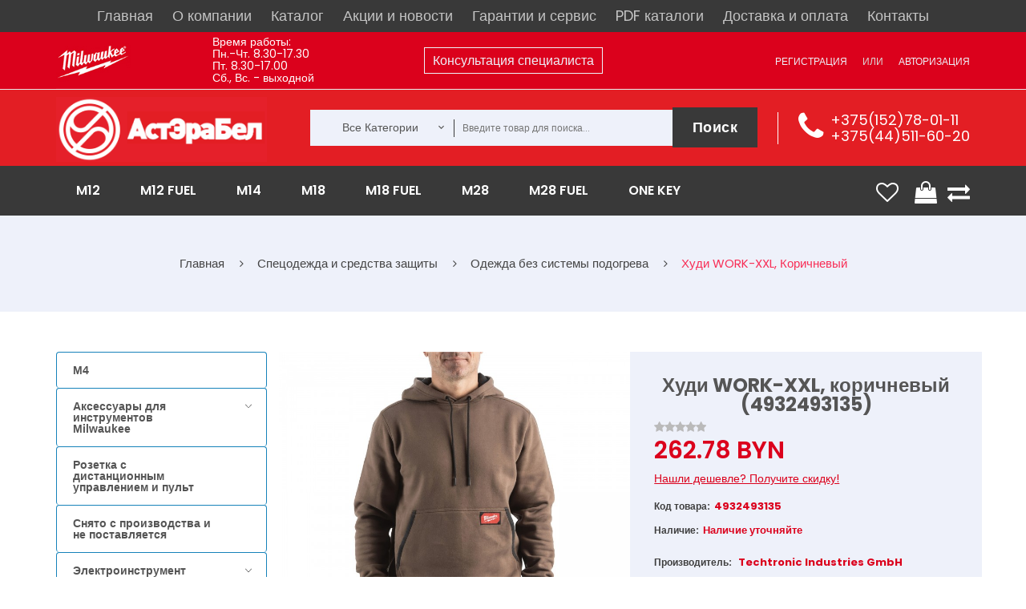

--- FILE ---
content_type: text/html; charset=utf-8
request_url: https://heavydutytool.by/product/4932493135
body_size: 56946
content:
<!DOCTYPE html>
<!--[if IE]><![endif]-->
<!--[if IE 8 ]><html dir="ltr" lang="ru" class="ie8"><![endif]-->
<!--[if IE 9 ]><html dir="ltr" lang="ru" class="ie9"><![endif]-->
<!--[if (gt IE 9)|!(IE)]><!-->
<html dir="ltr" lang="ru">
<!--<![endif]-->

<head>
    <meta charset="UTF-8" />
    <meta name="viewport" content="width=device-width, initial-scale=1.0">
    <meta http-equiv="X-UA-Compatible" content="IE=edge">

    <meta name="yandex-verification" content="bf914f48853f966b" />

    <title>ᐅ WH MW WH MW BR XXL Milwaukee купить в Минске | Цена доступная купить в Минске и Гродно, цена в каталоге АстЭраБел</title>
    <base href="https://heavydutytool.by/" />
            <meta name="description" content="Магазин «АстЭраБел» предлагает купить WH MW WH MW BR XXL Milwaukee купить в Минске | Цена доступная в Минске и Гродно. ⚡ Выгодная цена и официальная гарантия! Для заказа переходите на сайт. ⚡ В наличии запчасти Milwaukee (Милуоки)" />
                <meta name="keywords" content=", Милуоки, запчасти, в наличии, с доставкой" />
        <script src="catalog/view/javascript/jquery/jquery-2.1.1.min.js" type="text/javascript"></script>
    <link href="catalog/view/javascript/jquery/owl-carousel/owl.carousel.js" rel="preload" as="script">
    <script src="catalog/view/javascript/jquery/owl-carousel/owl.carousel.js" type="text/javascript"></script>
    <link href="catalog/view/theme/tt_nikado2/stylesheet/opentheme/css/owl.carousel.css" rel="preload" as="style">
    <link href="catalog/view/theme/tt_nikado2/stylesheet/opentheme/css/owl.carousel.css" rel="stylesheet" />
    <script async src="catalog/view/javascript/jquery/jquery-ui.js" type="text/javascript"></script>
    <link href="catalog/view/javascript/jquery/css/jquery-ui.css" rel="stylesheet" media="screen" />
    <link href="catalog/view/javascript/bootstrap/css/bootstrap.min.css" rel="stylesheet" media="screen" />
    <script src="catalog/view/javascript/bootstrap/js/bootstrap.min.js" type="text/javascript"></script>
    <link href="catalog/view/javascript/font-awesome/css/font-awesome.min.css" rel="stylesheet" type="text/css" />
    <link href="catalog/view/javascript/material-design-iconic-font/css/material-design-iconic-font.min.css" rel="stylesheet" type="text/css" />
    <link href="catalog/view/theme/tt_nikado2/stylesheet/stylesheet.css?v=0047" rel="stylesheet">
    <script async src="catalog/view/javascript/opentheme/ocslideshow/jquery.nivo.slider.js" type="text/javascript"></script>
    <link href="catalog/view/theme/tt_nikado2/stylesheet/opentheme/ocslideshow/ocslideshow.css" rel="stylesheet" />
    <link href="catalog/view/theme/tt_nikado2/stylesheet/opentheme/css/animate.css" rel="stylesheet" />
    <script async src="catalog/view/javascript/opentheme/hozmegamenu/custommenu.js" type="text/javascript"></script>
    <script async src="catalog/view/javascript/opentheme/hozmegamenu/mobile_menu.js" type="text/javascript"></script>
    <link href="catalog/view/theme/tt_nikado2/stylesheet/opentheme/hozmegamenu/css/custommenu.css" rel="stylesheet" />
    <script async src="catalog/view/javascript/opentheme/ocquickview/ocquickview.js" type="text/javascript"></script>
    <link href="catalog/view/theme/tt_nikado2/stylesheet/opentheme/ocquickview/css/ocquickview.css" rel="stylesheet">
    <link href="catalog/view/theme/tt_nikado2/stylesheet/opentheme/oclayerednavigation/css/oclayerednavigation.css" rel="stylesheet">
    <script src="catalog/view/javascript/opentheme/oclayerednavigation/oclayerednavigation.js" type="text/javascript"></script>
    <script src="catalog/view/javascript/jquery/elevatezoom/jquery.elevatezoom.js" type="text/javascript"></script>
    <script async src="catalog/view/javascript/extrascr.js" type="text/javascript"></script>
            <link href="catalog/view/javascript/jquery/magnific/magnific-popup.css" type="text/css" rel="stylesheet" media="screen" />
            <link href="catalog/view/javascript/jquery/datetimepicker/bootstrap-datetimepicker.min.css" type="text/css" rel="stylesheet" media="screen" />
        <script async src="catalog/view/javascript/common.js" type="text/javascript"></script>
            <link href="https://heavydutytool.by/product/4932493135" rel="canonical" />
                            <script async src="catalog/view/javascript/jquery/magnific/jquery.magnific-popup.min.js" type="text/javascript"></script>
                                <script async src="catalog/view/javascript/jquery/datetimepicker/moment.js" type="text/javascript"></script>
                                <script async src="catalog/view/javascript/jquery/datetimepicker/bootstrap-datetimepicker.min.js" type="text/javascript"></script>
                        <!-- Global site tag (gtag.js) - Google Analytics -->
<script async src="https://www.googletagmanager.com/gtag/js?id=UA-127551421-1"></script>
<script>
  window.dataLayer = window.dataLayer || [];
  function gtag(){dataLayer.push(arguments);}
  gtag('js', new Date());

  gtag('config', 'UA-127551421-1');
</script>        <link href="catalog/view/theme/tt_nikado2/stylesheet/serge.css?v=001" rel="stylesheet">
    <link href="catalog/view/theme/tt_nikado2/stylesheet/set1.css" rel="stylesheet">

                    <script type="application/ld+json">
            {
                "@context": "https://schema.org/",
                "@type": "Product",
                "name": "Худи WORK-XXL, коричневый (4932493135)",
                "image": "https://heavydutytool.by/image/cache/hi/WH_MW_BR_XXL--Hero_1-800x800.jpg",
                "description": "",
                "sku": "",
                 "brand": {
                    "@type": "Brand",
                    "name": "Milwaukee"
                },
                "offers": {
                    "@type": "Offer",
                    "priceCurrency": "BYN",
                    "price": "262.78",
                    "availability": "https://schema.org/OutOfStock",
                    "url": "https://heavydutytool.by/product/4932493135"
                }
            }
        </script>

        <meta property="og:type" content="product" />
        <meta property="og:title" content="Худи WORK-XXL, коричневый (4932493135)" />
        <meta property="og:description" content="" />
        <meta property="og:url" content="https://heavydutytool.by/product/4932493135" />
        <meta property="og:image" content="https://heavydutytool.by/image/cache/hi/WH_MW_BR_XXL--Hero_1-800x800.jpg" />
        <meta property="og:site_name" content="ООО «АстЭраБел»" />
        <meta property="og:locale" content="ru_RU" />
        <meta property="product:price:amount" content="262.78" />
        <meta property="product:price:currency" content="BYN" />
    

</head>

<body class="product-product-7199">

    <!-- <link href="//fonts.googleapis.com/css?family=Open+Sans:400,600,700" rel="stylesheet" type="text/css" /> -->
    <link href="//fonts.googleapis.com/css?family=Poppins:400,300,500,600,700" rel="stylesheet" type="text/css">
    <!-- <link href="https://fonts.googleapis.com/css?family=Lato:300,400,700,900" rel="stylesheet" type="text/css"> -->

    <div class="top_header_menu header-menu">
        <div class="container">
            <div class="row">
                <ul class="top_desktop_menu">
                    <li>
                        <a href="//heavydutytool.by/">Главная</a>
                    </li>
                    <li>
                        <a href="//heavydutytool.by/about_company">О компании</a>
                    </li>
                    <li>
                        <a href="//heavydutytool.by/allcatalogue" class="disp">Каталог</a>
                        <style>
	.module_menu {
		width: 200px;
		border-bottom: 1px solid #fff;
		border-left: 1px solid #fff;
		border-right: 1px solid #fff;
	}
	.module_menu li{
		font-size: 13px !important;
		position: relative;
		padding: 4px 4px !important;
	}
	.module_menu li:hover {
		cursor: pointer;
	}
	.module_menu ul{
		display: none !important;
		position: absolute;
		top: -15px;
		left: 199px;
		width: 200px;
		border: 1px solid #fff;
	}
	.module_menu > li.rashodnye-materialy > ul, .module_menu > li.elektroinstrument > ul{
		top: -230px;
	}
	.module_menu li.open > ul{
		display: block !important;
	}
	.module_menu > li.three-cols > ul{
		width: 625px
	}
	.module_menu > li.three-cols > ul > li{
		display: inline-block !important;
		vertical-align: middle;
		width: 200px;
	}
</style>
<script>
	$( document ).ready(function() {
	    $('.level-menus').on('mouseenter', function () {
	        var $that = this;
	        
	        var timer = setTimeout(function () {
	            $('.has-sub').not($($that).parents()).removeClass('open');$('div:not(#bigBang)')
	            $($that).addClass('open');
	        }, 500);
	        $($that).on('mouseleave', function() {
	            clearTimeout(timer);
	        });
	    });
	    
	    $('.module_menu').on('mouseleave', function() {
	    	var timer_2 = setTimeout(function () {
	            $('.has-sub').removeClass('open');
	        }, 600);
	    });
	});
</script>
<ul class="module_menu">
    <li class="level-menus  has-sub  three-cols  m12">
    <a class="" href="https://heavydutytool.by/m12">
    	M12    	
    </a>
		    <ul>
	        <li class="level-menus  akkumulyatory-zaryadnye-ustroystva">
    <a class="" href="https://heavydutytool.by/m12/akkumulyatory-zaryadnye-ustrojstva-m12">
    	Аккумуляторы / Зарядные устройства    	
    </a>
	</li><li class="level-menus  ventilyatory-radio-dinamiki">
    <a class="" href="https://heavydutytool.by/m12/fonariradiodinamiki-m12">
    	Вентиляторы/Радио/Динамики    	
    </a>
	</li><li class="level-menus  vozduhoduvka-nasosy">
    <a class="" href="https://heavydutytool.by/m12/vozduhoduvka">
    	Воздуходувка/насосы    	
    </a>
	</li><li class="level-menus  gaykoverty-vintoverty">
    <a class="" href="https://heavydutytool.by/m12/gajkoverty-m12-1">
    	Гайковерты/винтоверты    	
    </a>
	</li><li class="level-menus  gidravlicheskiy-instrument-dlya-obzhimki-trub">
    <a class="" href="https://heavydutytool.by/m12/gidravlicheskij-instrument-dlya-obzhimki-trub-m12">
    	Гидравлический инструмент для обжимки труб    	
    </a>
	</li><li class="level-menus  dreli-uglovye">
    <a class="" href="https://heavydutytool.by/m12/dreli-uglovye-m12">
    	Дрели угловые    	
    </a>
	</li><li class="level-menus  dreli-shurupoverty">
    <a class="" href="https://heavydutytool.by/m12/dreli-shurupoverty-m12-1">
    	Дрели-шуруповерты    	
    </a>
	</li><li class="level-menus  zaklepochnik">
    <a class="" href="https://heavydutytool.by/m12/zaklepochnik">
    	Заклепочник    	
    </a>
	</li><li class="level-menus  kamery">
    <a class="" href="https://heavydutytool.by/m12/kamery">
    	Камеры    	
    </a>
	</li><li class="level-menus  kleevye-smazochnye-pistolety">
    <a class="" href="https://heavydutytool.by/m12/kleevyesmazochnye-pistolety-m12">
    	Клеевые/смазочные пистолеты    	
    </a>
	</li><li class="level-menus  kompressor">
    <a class="" href="https://heavydutytool.by/m12/kompressor">
    	Компрессор    	
    </a>
	</li><li class="level-menus  lentochnye-pily">
    <a class="" href="https://heavydutytool.by/m12/lentochnye-pily-m12">
    	Ленточные пилы    	
    </a>
	</li><li class="level-menus  lobziki">
    <a class="" href="https://heavydutytool.by/m12/lobziki-m12">
    	Лобзики    	
    </a>
	</li><li class="level-menus  lokator">
    <a class="" href="https://heavydutytool.by/m12/lokator">
    	Локатор    	
    </a>
	</li><li class="level-menus  mnogofunkcional-nyy-instrument">
    <a class="" href="https://heavydutytool.by/m12/mnogofunkcionalnyj-instrument-m12">
    	Многофункциональный инструмент    	
    </a>
	</li><li class="level-menus  nabory-instrumentov">
    <a class="" href="https://heavydutytool.by/m12/nabory-instrumentov-m12">
    	Наборы инструментов    	
    </a>
	</li><li class="level-menus  niveliry">
    <a class="" href="https://heavydutytool.by/m12/niveliry-m12">
    	Нивелиры    	
    </a>
	</li><li class="level-menus  odezhda-s-elektropodogrevom">
    <a class="" href="https://heavydutytool.by/m12/kurtki-s-ehlektropodogrevom-m12">
    	Одежда с электроподогревом    	
    </a>
	</li><li class="level-menus  opryskivatel">
    <a class="" href="https://heavydutytool.by/m12/opryskivatel-2">
    	Опрыскиватель    	
    </a>
	</li><li class="level-menus  osveschenie">
    <a class="" href="https://heavydutytool.by/m12/osveshchenie-1">
    	Освещение    	
    </a>
	</li><li class="level-menus  payal-niki">
    <a class="" href="https://heavydutytool.by/m12/payalniki">
    	Паяльники    	
    </a>
	</li><li class="level-menus  perforatory">
    <a class="" href="https://heavydutytool.by/m12/perforatory-m12">
    	Перфораторы    	
    </a>
	</li><li class="level-menus  poliroval-nye-shlifoval-nye-mashiny">
    <a class="" href="https://heavydutytool.by/m12/polirovalnye-shlifovalnye-mashiny-m12">
    	Полировальные / Шлифовальные машины    	
    </a>
	</li><li class="level-menus  prochistnye-mashiny">
    <a class="" href="https://heavydutytool.by/m12/prochistnye-mashiny-m12">
    	Прочистные машины    	
    </a>
	</li><li class="level-menus  pylesosy">
    <a class="" href="https://heavydutytool.by/m12/pylesosy-m12">
    	Пылесосы    	
    </a>
	</li><li class="level-menus  rasshiriteli-trub">
    <a class="" href="https://heavydutytool.by/m12/rasshiriteli-trub">
    	Расширители труб    	
    </a>
	</li><li class="level-menus  rezaki-dlya-kabeley">
    <a class="" href="https://heavydutytool.by/m12/rezaki-dlya-kabelej-m12">
    	Резаки для кабелей    	
    </a>
	</li><li class="level-menus  rubanok">
    <a class="" href="https://heavydutytool.by/m12/rubanok">
    	Рубанок    	
    </a>
	</li><li class="level-menus  sabel-nye-pily">
    <a class="" href="https://heavydutytool.by/m12/sabelnye-pily-m12">
    	Сабельные пилы    	
    </a>
	</li><li class="level-menus  sekator">
    <a class="" href="https://heavydutytool.by/m12/sekator">
    	Секатор    	
    </a>
	</li><li class="level-menus  steplery-i-molotok">
    <a class="" href="https://heavydutytool.by/m12/steplery-m12">
    	Степлеры и молоток    	
    </a>
	</li><li class="level-menus  teplovizory">
    <a class="" href="https://heavydutytool.by/m12/teplovizory-m12">
    	Тепловизоры    	
    </a>
	</li><li class="level-menus  tokovye-kleschi">
    <a class="" href="https://heavydutytool.by/m12/tokovye-kleshchi">
    	Токовые клещи    	
    </a>
	</li><li class="level-menus  truborezy">
    <a class="" href="https://heavydutytool.by/m12/truborezy-m12">
    	Труборезы    	
    </a>
	</li><li class="level-menus  shurupoverty">
    <a class="" href="https://heavydutytool.by/m12/shurupoverty-m12">
    	Шуруповерты    	
    </a>
	</li>	    </ul>
	</li><li class="level-menus  has-sub  three-cols  m12-fuel">
    <a class="" href="https://heavydutytool.by/m12-fuel">
    	M12 FUEL    	
    </a>
		    <ul>
	        <li class="level-menus  akkumulyatory-zaryadnye-ustroystva">
    <a class="" href="https://heavydutytool.by/m12-fuel/akkumulyatory-zaryadnye-ustrojstva-m12-fuel">
    	Аккумуляторы / Зарядные устройства    	
    </a>
	</li><li class="level-menus  vintoverty-gaykoverty">
    <a class="" href="https://heavydutytool.by/m12-fuel/shurupoverty-m12-fuel">
    	Винтоверты/Гайковерты    	
    </a>
	</li><li class="level-menus  dinamometricheskiy-klyuch">
    <a class="" href="https://heavydutytool.by/m12-fuel/dinamometricheskij-klyuch">
    	Динамометрический ключ    	
    </a>
	</li><li class="level-menus  dreli---shurupoverty">
    <a class="" href="https://heavydutytool.by/m12-fuel/dreli-shurupoverty-m12">
    	Дрели - шуруповерты    	
    </a>
	</li><li class="level-menus  kompressor">
    <a class="" href="https://heavydutytool.by/m12-fuel/kompressor-1">
    	Компрессор     	
    </a>
	</li><li class="level-menus  kustorez">
    <a class="" href="https://heavydutytool.by/m12-fuel/kustorez">
    	Кусторез    	
    </a>
	</li><li class="level-menus  lentochnye-pily">
    <a class="" href="https://heavydutytool.by/m12-fuel/lentochnye-pily-1">
    	Ленточные пилы    	
    </a>
	</li><li class="level-menus  mnogofunkcional-nyy-instrument">
    <a class="" href="https://heavydutytool.by/m12-fuel/mnogofunkcionalnyj-instrument-1">
    	Многофункциональный инструмент    	
    </a>
	</li><li class="level-menus  nabory-instrumenta">
    <a class="" href="https://heavydutytool.by/m12-fuel/nabory-instrumenta">
    	Наборы инструмента    	
    </a>
	</li><li class="level-menus  neyler">
    <a class="" href="https://heavydutytool.by/m12-fuel/nejler">
    	Нейлер    	
    </a>
	</li><li class="level-menus  nozhnicy-po-metalu">
    <a class="" href="https://heavydutytool.by/m12-fuel/nozhnicy-po-metalu">
    	Ножницы по металу    	
    </a>
	</li><li class="level-menus  otreznaya-mashina">
    <a class="" href="https://heavydutytool.by/m12-fuel/otreznaya-mashina-2">
    	Отрезная машина    	
    </a>
	</li><li class="level-menus  perforatory">
    <a class="" href="https://heavydutytool.by/m12-fuel/perforatory-m12-fuel">
    	Перфораторы    	
    </a>
	</li><li class="level-menus  poliroval-nye-shlifoval-nye-mashiny">
    <a class="" href="https://heavydutytool.by/m12-fuel/polirovalnye-shlifovalnye-mashiny">
    	Полировальные / Шлифовальные машины    	
    </a>
	</li><li class="level-menus  prochistnye-mashiny">
    <a class="" href="https://heavydutytool.by/m12-fuel/prochistnye-mashiny-1">
    	Прочистные машины    	
    </a>
	</li><li class="level-menus  rasshiriteli-trub">
    <a class="" href="https://heavydutytool.by/m12-fuel/rasshiriteli-trub-1">
    	Расширители труб    	
    </a>
	</li><li class="level-menus  sabel-nye-pily">
    <a class="" href="https://heavydutytool.by/m12-fuel/sabelnye-pily-m12-fuel">
    	Сабельные пилы    	
    </a>
	</li><li class="level-menus  treschotka">
    <a class="" href="https://heavydutytool.by/m12-fuel/treshchotka-1">
    	Трещотка    	
    </a>
	</li><li class="level-menus  cangovye-shlifmashiny">
    <a class="" href="https://heavydutytool.by/m12-fuel/cangovye-shlifmashiny-1">
    	Цанговые шлифмашины    	
    </a>
	</li><li class="level-menus  cepnaya-pila">
    <a class="" href="https://heavydutytool.by/m12-fuel/cepnaya-pila-1">
    	Цепная пила    	
    </a>
	</li><li class="level-menus  cirkulyarnye-pily">
    <a class="" href="https://heavydutytool.by/m12-fuel/cirkulyarnye-pily-m12-fuel">
    	Циркулярные пилы    	
    </a>
	</li><li class="level-menus  shurupovert">
    <a class="" href="https://heavydutytool.by/m12-fuel/shurupovert-1">
    	Шуруповерт    	
    </a>
	</li>	    </ul>
	</li><li class="level-menus  has-sub  m14">
    <a class="" href="https://heavydutytool.by/m14">
    	M14    	
    </a>
		    <ul>
	        <li class="level-menus  akkumulyatory-zaryadnye-ustroystva">
    <a class="" href="https://heavydutytool.by/m14/akkumulyatory-m14">
    	Аккумуляторы/зарядные устройства    	
    </a>
	</li>	    </ul>
	</li><li class="level-menus  has-sub  three-cols  m18">
    <a class="" href="https://heavydutytool.by/m18">
    	M18    	
    </a>
		    <ul>
	        <li class="level-menus  poliroval-nye-shlifoval-nye-mashiny">
    <a class="" href="https://heavydutytool.by/m18/pryamye-shlifovalnye-mashinki-m18">
    	 Полировальные / Шлифовальные машины    	
    </a>
	</li><li class="level-menus  akkumulyatory-zaryadnye-ustroystva">
    <a class="" href="https://heavydutytool.by/m18/akkumulyatory-zaryadnye-ustrojstva">
    	Аккумуляторы / Зарядные устройства    	
    </a>
	</li><li class="level-menus  vozduhoduvka">
    <a class="" href="https://heavydutytool.by/m18/vozduhoduvka-1">
    	Воздуходувка    	
    </a>
	</li><li class="level-menus  gaykoverty-vintoverty">
    <a class="" href="https://heavydutytool.by/m18/gajkovertyvintoverty-m18">
    	Гайковерты/Винтоверты    	
    </a>
	</li><li class="level-menus  dreli-uglovye">
    <a class="" href="https://heavydutytool.by/m18/dreli-uglovye-m18">
    	Дрели угловые     	
    </a>
	</li><li class="level-menus  dreli-shurupoverty">
    <a class="" href="https://heavydutytool.by/m18/dreli-shurupoverty-m18">
    	Дрели-шуруповерты    	
    </a>
	</li><li class="level-menus  instrument-dlya-boltovyh-soediniteley">
    <a class="" href="https://heavydutytool.by/m18/instrument-dlya-boltovyh-soedinitelej">
    	Инструмент для болтовых соединителей    	
    </a>
	</li><li class="level-menus  instrument-dlya-obzhima-kabelya">
    <a class="" href="https://heavydutytool.by/m18/instrument-dlya-obzhima-kabelya-m18">
    	Инструмент для обжима кабеля     	
    </a>
	</li><li class="level-menus  instrument-dlya-obzhima-trub">
    <a class="" href="https://heavydutytool.by/m18/instrument-dlya-obzhima-trub-m18">
    	Инструмент для обжима труб    	
    </a>
	</li><li class="level-menus  kamery">
    <a class="" href="https://heavydutytool.by/m18/kamery-2">
    	Камеры    	
    </a>
	</li><li class="level-menus  kleevye-smazochnye-pistolety">
    <a class="" href="https://heavydutytool.by/m18/kleevyesmazochnye-pistolety-m18">
    	Клеевые/смазочные пистолеты    	
    </a>
	</li><li class="level-menus  kompressor">
    <a class="" href="https://heavydutytool.by/m18/kompressor-3">
    	Компрессор    	
    </a>
	</li><li class="level-menus  lentochnye-pily">
    <a class="" href="https://heavydutytool.by/m18/lentochnye-pily-m18">
    	Ленточные пилы    	
    </a>
	</li><li class="level-menus  lobziki">
    <a class="" href="https://heavydutytool.by/m18/lobziki-m18">
    	Лобзики     	
    </a>
	</li><li class="level-menus  mnogofunkcional-nyy-instrument">
    <a class="" href="https://heavydutytool.by/m18/mnogofunkcionalnyj-instrument-m18">
    	Многофункциональный инструмент     	
    </a>
	</li><li class="level-menus  nabory-instrumentov">
    <a class="" href="https://heavydutytool.by/m18/nabory-instrumentov-m18">
    	Наборы инструментов    	
    </a>
	</li><li class="level-menus  nasos">
    <a class="" href="https://heavydutytool.by/m18/nasos">
    	Насос    	
    </a>
	</li><li class="level-menus  nivelir">
    <a class="" href="https://heavydutytool.by/m18/nivelir-1">
    	Нивелир    	
    </a>
	</li><li class="level-menus  nozhnicy-po-metallu">
    <a class="" href="https://heavydutytool.by/m18/nozhnicy-po-metallu-m18">
    	Ножницы по металлу    	
    </a>
	</li><li class="level-menus  opryskivatel">
    <a class="" href="https://heavydutytool.by/m18/opryskivatel">
    	Опрыскиватель    	
    </a>
	</li><li class="level-menus  osveschenie">
    <a class="" href="https://heavydutytool.by/m18/fonari-radio-m18">
    	Освещение    	
    </a>
	</li><li class="level-menus  perforatory">
    <a class="" href="https://heavydutytool.by/m18/perforatory-m18">
    	Перфораторы    	
    </a>
	</li><li class="level-menus  proboyniki">
    <a class="" href="https://heavydutytool.by/m18/probojniki-m18">
    	Пробойники     	
    </a>
	</li><li class="level-menus  pylesosy">
    <a class="" href="https://heavydutytool.by/m18/pylesosy-m18">
    	Пылесосы    	
    </a>
	</li><li class="level-menus  radio-dinamiki-ventilyatory">
    <a class="" href="https://heavydutytool.by/m18/radiodinamikiventilyatory">
    	Радио/Динамики/Вентиляторы    	
    </a>
	</li><li class="level-menus  rezaki-dlya-kabeley">
    <a class="" href="https://heavydutytool.by/m18/rezaki-dlya-kabelej-m18">
    	Резаки для кабелей     	
    </a>
	</li><li class="level-menus  rubanki">
    <a class="" href="https://heavydutytool.by/m18/rubanki-m18">
    	Рубанки    	
    </a>
	</li><li class="level-menus  sabel-nye-pily">
    <a class="" href="https://heavydutytool.by/m18/sabelnye-pily-m18">
    	Сабельные пилы    	
    </a>
	</li><li class="level-menus  sekator-trimmer">
    <a class="" href="https://heavydutytool.by/m18/sekator-3">
    	Секатор/Триммер    	
    </a>
	</li><li class="level-menus  tehnicheskie-feny">
    <a class="" href="https://heavydutytool.by/m18/tekhnicheskie-feny-m18">
    	Технические фены    	
    </a>
	</li><li class="level-menus  torcovochnye-pily">
    <a class="" href="https://heavydutytool.by/m18/torcovochnye-pily-m18">
    	Торцовочные пилы    	
    </a>
	</li><li class="level-menus  trubnye-rasshiriteli">
    <a class="" href="https://heavydutytool.by/m18/trubnye-rasshiriteli">
    	Трубные расширители    	
    </a>
	</li><li class="level-menus  truborez">
    <a class="" href="https://heavydutytool.by/m18/truborez">
    	Труборез    	
    </a>
	</li><li class="level-menus  ugloshlifoval-nye-mashinki-m18">
    <a class="" href="https://heavydutytool.by/m18/ugloshlifovalnye-mashinki-m18">
    	Углошлифовальные машинки M18    	
    </a>
	</li><li class="level-menus  cirkulyarnye-pily">
    <a class="" href="https://heavydutytool.by/m18/cirkulyarnye-pily-m18">
    	Циркулярные пилы    	
    </a>
	</li><li class="level-menus  shpil-korezy">
    <a class="" href="https://heavydutytool.by/m18/shpilkorezy">
    	Шпилькорезы    	
    </a>
	</li>	    </ul>
	</li><li class="level-menus  has-sub  three-cols  m18-fuel">
    <a class="" href="https://heavydutytool.by/m18-fuel">
    	M18 FUEL    	
    </a>
		    <ul>
	        <li class="level-menus  akkumulyatory-zaryadnye-ustroystva">
    <a class="" href="https://heavydutytool.by/m18-fuel/akkumulyatory-m18-fuel">
    	 Аккумуляторы/зарядные устройства    	
    </a>
	</li><li class="level-menus  vibrator-dlya-betona">
    <a class="" href="https://heavydutytool.by/m18-fuel/vibrator-dlya-betona-1">
    	Вибратор для бетона    	
    </a>
	</li><li class="level-menus  vozduhoduvka">
    <a class="" href="https://heavydutytool.by/m18-fuel/vozduhoduvka-2">
    	Воздуходувка    	
    </a>
	</li><li class="level-menus  gazonokosilka">
    <a class="" href="https://heavydutytool.by/m18-fuel/gazonokosilka">
    	Газонокосилка    	
    </a>
	</li><li class="level-menus  gaykoverty-vintoverty">
    <a class="" href="https://heavydutytool.by/m18-fuel/gajkovertyvintoverty-m18-fuel">
    	Гайковерты/винтоверты    	
    </a>
	</li><li class="level-menus  gvozdezabivateli-i-steplery">
    <a class="" href="https://heavydutytool.by/m18-fuel/gvozdezabivateli-m18-fuel">
    	Гвоздезабиватели и степлеры    	
    </a>
	</li><li class="level-menus  dreli-uglovye">
    <a class="" href="https://heavydutytool.by/m18-fuel/dreli-udarnye-m18-fuel">
    	Дрели угловые    	
    </a>
	</li><li class="level-menus  drel-na-magnitnoy-stanine">
    <a class="" href="https://heavydutytool.by/m18-fuel/drel-na-magnitnoj-stanine">
    	Дрель на магнитной станине    	
    </a>
	</li><li class="level-menus  drel--shurupoverty">
    <a class="" href="https://heavydutytool.by/m18-fuel/dreli-m18-fuel">
    	Дрель-шуруповерты    	
    </a>
	</li><li class="level-menus  zaklepochniki">
    <a class="" href="https://heavydutytool.by/m18-fuel/zaklepochniki-1">
    	Заклепочники    	
    </a>
	</li><li class="level-menus  zachistnye-poliroval-nye-shlifoval-nye-mashiny">
    <a class="" href="https://heavydutytool.by/m18-fuel/zachistnyepolirovalnye-mashiny-m18-fuel">
    	Зачистные/Полировальные/Шлифовальные машины    	
    </a>
	</li><li class="level-menus  instrument-dlya-rezki-kabelya">
    <a class="" href="https://heavydutytool.by/m18-fuel/instrument-dlya-rezki-kabelya">
    	Инструмент для резки кабеля    	
    </a>
	</li><li class="level-menus  kompressory">
    <a class="" href="https://heavydutytool.by/m18-fuel/kompressory">
    	Компрессоры    	
    </a>
	</li><li class="level-menus  kustorez">
    <a class="" href="https://heavydutytool.by/m18-fuel/kustorez-1">
    	Кусторез    	
    </a>
	</li><li class="level-menus  lentochnye-pily">
    <a class="" href="https://heavydutytool.by/m18-fuel/lentochnye-pily-m18-fuel">
    	Ленточные пилы    	
    </a>
	</li><li class="level-menus  lobziki">
    <a class="" href="https://heavydutytool.by/m18-fuel/lobziki">
    	Лобзики    	
    </a>
	</li><li class="level-menus  mikser">
    <a class="" href="https://heavydutytool.by/m18-fuel/mikser">
    	Миксер    	
    </a>
	</li><li class="level-menus  mnogofunkcional-nyy-privod-i-nasadki">
    <a class="" href="https://heavydutytool.by/m18-fuel/mnogofunkcionalnyj-privod-i-nasadki">
    	Многофункциональный привод и насадки    	
    </a>
	</li><li class="level-menus  mul-tituly">
    <a class="" href="https://heavydutytool.by/m18-fuel/multituly">
    	Мультитулы    	
    </a>
	</li><li class="level-menus  nabory-instrumentov">
    <a class="" href="https://heavydutytool.by/m18-fuel/nabory-instrumentov-m18-fuel">
    	Наборы инструментов    	
    </a>
	</li><li class="level-menus  nasosy">
    <a class="" href="https://heavydutytool.by/m18-fuel/nasosy">
    	Насосы    	
    </a>
	</li><li class="level-menus  nastol-naya-pila">
    <a class="" href="https://heavydutytool.by/m18-fuel/nastolnaya-pila">
    	Настольная пила    	
    </a>
	</li><li class="level-menus  nozhnicy-po-metallu">
    <a class="" href="https://heavydutytool.by/m18-fuel/nozhnicy-po-metallu-1">
    	Ножницы по металлу    	
    </a>
	</li><li class="level-menus  otreznaya-mashina">
    <a class="" href="https://heavydutytool.by/m18-fuel/otreznaya-mashina">
    	Отрезная машина    	
    </a>
	</li><li class="level-menus  perforatory">
    <a class="" href="https://heavydutytool.by/m18-fuel/perforatory-m18-fuel">
    	Перфораторы    	
    </a>
	</li><li class="level-menus  prochistnye-mashiny">
    <a class="" href="https://heavydutytool.by/m18-fuel/prochistnye-mashiny-m18-fuel">
    	Прочистные машины    	
    </a>
	</li><li class="level-menus  pryamye-shlifoval-nye-mashiny">
    <a class="" href="https://heavydutytool.by/m18-fuel/pryamye-shlifovalnye-mashiny-m18-fuel">
    	Прямые шлифовальные машины    	
    </a>
	</li><li class="level-menus  pylesosy">
    <a class="" href="https://heavydutytool.by/m18-fuel/pylesosy-1">
    	Пылесосы    	
    </a>
	</li><li class="level-menus  rasshiriteli-trub">
    <a class="" href="https://heavydutytool.by/m18-fuel/rasshiriteli-trub-2">
    	Расширители труб    	
    </a>
	</li><li class="level-menus  rez-bonarezchik">
    <a class="" href="https://heavydutytool.by/m18-fuel/rezbonarezchik">
    	Резьбонарезчик    	
    </a>
	</li><li class="level-menus  sabel-nye-pily">
    <a class="" href="https://heavydutytool.by/m18-fuel/sabelnye-pily-m18-fuel">
    	Сабельные пилы    	
    </a>
	</li><li class="level-menus  torcovochnye-pily">
    <a class="" href="https://heavydutytool.by/m18-fuel/torcovochnye-pily-m18-fuel">
    	Торцовочные пилы    	
    </a>
	</li><li class="level-menus  trimmer">
    <a class="" href="https://heavydutytool.by/m18-fuel/trimmer-3">
    	Триммер    	
    </a>
	</li><li class="level-menus  ugloshlifoval-nye-mashinki">
    <a class="" href="https://heavydutytool.by/m18-fuel/ugloshlifovalnye-mashinki-m18-fuel">
    	Углошлифовальные машинки    	
    </a>
	</li><li class="level-menus  ustroystvo-dlya-protyazhki-kabeley">
    <a class="" href="https://heavydutytool.by/m18-fuel/ustrojstvo-dlya-protyazhki-kabelej">
    	Устройство для протяжки кабелей     	
    </a>
	</li><li class="level-menus  frezer-i-rezchik-armatury">
    <a class="" href="https://heavydutytool.by/m18-fuel/frejzer">
    	Фрезер и резчик арматуры    	
    </a>
	</li><li class="level-menus  cepnye-pily">
    <a class="" href="https://heavydutytool.by/m18-fuel/cepnye-pily">
    	Цепные пилы    	
    </a>
	</li><li class="level-menus  cirkulyarnye-pily">
    <a class="" href="https://heavydutytool.by/m18-fuel/cirkulyarnye-pily-m18-fuel">
    	Циркулярные пилы    	
    </a>
	</li><li class="level-menus  shurupovert">
    <a class="" href="https://heavydutytool.by/m18-fuel/shurupovert-2">
    	Шуруповерт    	
    </a>
	</li>	    </ul>
	</li><li class="level-menus  m28">
    <a class="" href="https://heavydutytool.by/m28">
    	M28    	
    </a>
	</li><li class="level-menus  has-sub  m28-fuel">
    <a class="" href="https://heavydutytool.by/m28-fuel">
    	M28 FUEL    	
    </a>
		    <ul>
	        <li class="level-menus  akkumulyatory-zaryadnye-ustroystva">
    <a class="" href="https://heavydutytool.by/m28-fuel/akkumulyatory-zaryadnye-ustrojstva-m28-fuel">
    	Аккумуляторы/зарядные устройства    	
    </a>
	</li><li class="level-menus  perforatory">
    <a class="" href="https://heavydutytool.by/m28-fuel/perforatory-m28-fuel">
    	Перфораторы    	
    </a>
	</li>	    </ul>
	</li><li class="level-menus  m4">
    <a class="" href="https://heavydutytool.by/m4-akkumulyatornaya-otvertka">
    	M4    	
    </a>
	</li><li class="level-menus  has-sub  one-key">
    <a class="" href="https://heavydutytool.by/one-key">
    	ONE KEY    	
    </a>
		    <ul>
	        <li class="level-menus  metka">
    <a class="" href="https://heavydutytool.by/one-key/metka">
    	Метка    	
    </a>
	</li>	    </ul>
	</li><li class="level-menus  has-sub  three-cols  aksessuary-dlya-instrumentov-milwaukee">
    <a class="" href="https://heavydutytool.by/aksessuary-dlya-instrumentov-milwaukee">
    	Аксессуары для инструментов Milwaukee    	
    </a>
		    <ul>
	        <li class="level-menus  dlya-drel--shurupovertov">
    <a class="" href="https://heavydutytool.by/aksessuary-dlya-instrumentov-milwaukee/dlya-drel-shurupovertov">
    	Для дрель-шуруповертов    	
    </a>
	</li><li class="level-menus  dlya-nivelira">
    <a class="" href="https://heavydutytool.by/aksessuary-dlya-instrumentov-milwaukee/dlya-nivelira">
    	Для нивелира    	
    </a>
	</li><li class="level-menus  dlya-perforatorov">
    <a class="" href="https://heavydutytool.by/aksessuary-dlya-instrumentov-milwaukee/dlya-perforatorov">
    	Для перфораторов    	
    </a>
	</li><li class="level-menus  dlya-sadovoy-tehniki">
    <a class="" href="https://heavydutytool.by/aksessuary-dlya-instrumentov-milwaukee/dlya-vozduhoduvki">
    	Для садовой техники    	
    </a>
	</li><li class="level-menus  dlya-cepnoy-pily">
    <a class="" href="https://heavydutytool.by/aksessuary-dlya-instrumentov-milwaukee/dlya-cepnoj-pily-1">
    	Для цепной пилы    	
    </a>
	</li><li class="level-menus  dlya-cirkulyarnyh-pil">
    <a class="" href="https://heavydutytool.by/aksessuary-dlya-instrumentov-milwaukee/dlya-cirkulyarnyh-pil">
    	Для циркулярных пил    	
    </a>
	</li><li class="level-menus  kabeli-quik-lok-milwaukee">
    <a class="" href="https://heavydutytool.by/aksessuary-dlya-instrumentov-milwaukee/kabeli-quik-lok-milwaukee">
    	Кабели Quik-Lok Milwaukee    	
    </a>
	</li><li class="level-menus  prinadlezhnosti-dlya-gaykovertov-i-vintovertov">
    <a class="" href="https://heavydutytool.by/aksessuary-dlya-instrumentov-milwaukee/prinadlezhnosti-dlya-gajkovertov">
    	Принадлежности для гайковертов и винтовертов    	
    </a>
	</li><li class="level-menus  prinadlezhnosti-dlya-gvozdezabivnyh-instrumentov">
    <a class="" href="https://heavydutytool.by/aksessuary-dlya-instrumentov-milwaukee/prinadlezhnosti-dlya-gvozdezabivnyh-instrumentov">
    	Принадлежности для гвоздезабивных инструментов    	
    </a>
	</li><li class="level-menus  prinadlezhnosti-dlya-dreley-milwaukee">
    <a class="" href="https://heavydutytool.by/aksessuary-dlya-instrumentov-milwaukee/prinadlezhnosti-dlya-drelej-milwaukee">
    	Принадлежности для дрелей Milwaukee    	
    </a>
	</li><li class="level-menus  prinadlezhnosti-dlya-dreley-almaznogo-sverleniya">
    <a class="" href="https://heavydutytool.by/aksessuary-dlya-instrumentov-milwaukee/prinadlezhnosti-dlya-drelej-almaznogo-sverleniya">
    	Принадлежности для дрелей алмазного сверления    	
    </a>
	</li><li class="level-menus  prinadlezhnosti-dlya-kamery">
    <a class="" href="https://heavydutytool.by/aksessuary-dlya-instrumentov-milwaukee/kabel-dlya-kamery">
    	Принадлежности для камеры    	
    </a>
	</li><li class="level-menus  prinadlezhnosti-dlya-lentochnyh-pil">
    <a class="" href="https://heavydutytool.by/aksessuary-dlya-instrumentov-milwaukee/prinadlezhnosti-dlya-lentochnyh-pil">
    	Принадлежности для ленточных пил    	
    </a>
	</li><li class="level-menus  prinadlezhnosti-dlya-lobzikov">
    <a class="" href="https://heavydutytool.by/aksessuary-dlya-instrumentov-milwaukee/prinadlezhnosti-dlya-lobzikov">
    	Принадлежности для лобзиков    	
    </a>
	</li><li class="level-menus  prinadlezhnosti-dlya-magnitnyh-stoek-milwaukee">
    <a class="" href="https://heavydutytool.by/aksessuary-dlya-instrumentov-milwaukee/prinadlezhnosti-dlya-magnitnyh-stoek-milwaukee">
    	Принадлежности для магнитных стоек Milwaukee    	
    </a>
	</li><li class="level-menus  prinadlezhnosti-dlya-nasosa">
    <a class="" href="https://heavydutytool.by/aksessuary-dlya-instrumentov-milwaukee/prinadlezhnosti-dlya-nasosa">
    	Принадлежности для насоса    	
    </a>
	</li><li class="level-menus  prinadlezhnosti-dlya-nozhnic-po-metallu-milwaukee">
    <a class="" href="https://heavydutytool.by/aksessuary-dlya-instrumentov-milwaukee/prinadlezhnosti-dlya-nozhnic-po-metallu-milwaukee">
    	Принадлежности для ножниц по металлу Milwaukee    	
    </a>
	</li><li class="level-menus  prinadlezhnosti-dlya-proboynika">
    <a class="" href="https://heavydutytool.by/aksessuary-dlya-instrumentov-milwaukee/prinadlezhnosti-dlya-probojnika">
    	Принадлежности для пробойника    	
    </a>
	</li><li class="level-menus  prinadlezhnosti-dlya-sistem-pyleudaleniya-milwaukee">
    <a class="" href="https://heavydutytool.by/aksessuary-dlya-instrumentov-milwaukee/prinadlezhnosti-dlya-sistem-pyleudaleniya-milwaukee">
    	Принадлежности для систем пылеудаления Milwaukee    	
    </a>
	</li><li class="level-menus  prinadlezhnosti-dlya-torcovochnyh-pil-milwaukee">
    <a class="" href="https://heavydutytool.by/aksessuary-dlya-instrumentov-milwaukee/prinadlezhnosti-dlya-torcovochnyh-pil-milwaukee">
    	Принадлежности для торцовочных пил Milwaukee    	
    </a>
	</li><li class="level-menus  prinadlezhnosti-dlya-treschotok">
    <a class="" href="https://heavydutytool.by/aksessuary-dlya-instrumentov-milwaukee/prinadlezhnosti-dlya-treshchotok">
    	Принадлежности для трещоток    	
    </a>
	</li><li class="level-menus  prinadlezhnosti-dlya-truborezov">
    <a class="" href="https://heavydutytool.by/aksessuary-dlya-instrumentov-milwaukee/prinadlezhnosti-dlya-truborezov">
    	Принадлежности для труборезов    	
    </a>
	</li><li class="level-menus  prinadlezhnosti-dlya-ugloshlifoval-nyh-mashin-milwaukee">
    <a class="" href="https://heavydutytool.by/aksessuary-dlya-instrumentov-milwaukee/prinadlezhnosti-dlya-ugloshlifovalnyh-mashin-milwaukee">
    	Принадлежности для углошлифовальных машин Milwaukee     	
    </a>
	</li><li class="level-menus  prinadlezhnosti-dlya-frezera">
    <a class="" href="https://heavydutytool.by/aksessuary-dlya-instrumentov-milwaukee/prinadlezhnosti-dlya-frezera">
    	Принадлежности для фрезера    	
    </a>
	</li><li class="level-menus  prinadlezhnosti-dlya-shtroboreza">
    <a class="" href="https://heavydutytool.by/aksessuary-dlya-instrumentov-milwaukee/prinadlezhnosti-dlya-shtroboreza">
    	Принадлежности для штробореза     	
    </a>
	</li><li class="level-menus  prinadlezhnosti-dlya-ekscentrikovyh-mashin-milwaukee">
    <a class="" href="https://heavydutytool.by/aksessuary-dlya-instrumentov-milwaukee/prinadlezhnosti-dlya-ehkscentrikovyh-mashin-milwaukee">
    	Принадлежности для эксцентриковых машин Milwaukee    	
    </a>
	</li>	    </ul>
	</li><li class="level-menus  rozetka-s-distancionnym-upravleniem-i-pul-t">
    <a class="" href="https://heavydutytool.by/rozetka-s-distancionnym-upravleniem-i-pult">
    	Розетка с дистанционным управлением и пульт    	
    </a>
	</li><li class="level-menus  snyato-s-proizvodstva-i-ne-postavlyaetsya">
    <a class="" href="https://heavydutytool.by/snyato-s-proizvodstva-i-ne-postavlyaetsya">
    	Снято с производства и не поставляется    	
    </a>
	</li><li class="level-menus  has-sub  three-cols  elektroinstrument">
    <a class="" href="https://heavydutytool.by/ehlektroinstrument">
    	Электроинструмент    	
    </a>
		    <ul>
	        <li class="level-menus  akkumulyatory-zaryadnye-ustroystva">
    <a class="" href="https://heavydutytool.by/ehlektroinstrument/akkumulyatoryzaryadnye-ustrojstva">
    	Аккумуляторы/зарядные устройства    	
    </a>
	</li><li class="level-menus  almaznaya-rezka-shtroblenie-sverlenie">
    <a class="" href="https://heavydutytool.by/ehlektroinstrument/almaznaya-rezka-shtroblenie-shlifovka">
    	Алмазная резка, штробление, сверление    	
    </a>
	</li><li class="level-menus  vibrator-dlya-betona">
    <a class="" href="https://heavydutytool.by/ehlektroinstrument/vibrator-dlya-betona">
    	Вибратор для бетона    	
    </a>
	</li><li class="level-menus  vintoverty">
    <a class="" href="https://heavydutytool.by/ehlektroinstrument/vintoverty">
    	Винтоверты    	
    </a>
	</li><li class="level-menus  vozduhoduvki">
    <a class="" href="https://heavydutytool.by/ehlektroinstrument/vozduhoduvki">
    	Воздуходувки    	
    </a>
	</li><li class="level-menus  gaykoverty">
    <a class="" href="https://heavydutytool.by/ehlektroinstrument/gajkoverty-vintoverty">
    	Гайковерты    	
    </a>
	</li><li class="level-menus  gvozdezabivateli-i-steplery">
    <a class="" href="https://heavydutytool.by/ehlektroinstrument/gvozdezabivateli-steplery">
    	Гвоздезабиватели и Степлеры    	
    </a>
	</li><li class="level-menus  dinamometricheskiy-klyuch">
    <a class="" href="https://heavydutytool.by/ehlektroinstrument/dinamometricheskij-klyuch-1">
    	Динамометрический ключ    	
    </a>
	</li><li class="level-menus  has-sub  three-cols  dreli-i-shurupoverty">
    <a class="" href="https://heavydutytool.by/ehlektroinstrument/dreli">
    	Дрели и шуруповерты    	
    </a>
		    <ul>
	        <li class="level-menus  dreli">
    <a class="" href="https://heavydutytool.by/ehlektroinstrument/dreli/udarnye-dreli">
    	Дрели    	
    </a>
	</li><li class="level-menus  dreli-na-magnitnoy-stanine">
    <a class="" href="https://heavydutytool.by/ehlektroinstrument/dreli/dreli-na-magnitnoj-stanine-1">
    	Дрели на магнитной станине    	
    </a>
	</li><li class="level-menus  drel-uglovaya">
    <a class="" href="https://heavydutytool.by/ehlektroinstrument/dreli/drel-uglovaya">
    	Дрель угловая    	
    </a>
	</li><li class="level-menus  drel--shurupovert">
    <a class="" href="https://heavydutytool.by/ehlektroinstrument/dreli/bezudarnye-dreli">
    	Дрель-шуруповерт    	
    </a>
	</li><li class="level-menus  shurupovert">
    <a class="" href="https://heavydutytool.by/ehlektroinstrument/dreli/shurupovert">
    	Шуруповерт    	
    </a>
	</li>	    </ul>
	</li><li class="level-menus  zaklepochniki">
    <a class="" href="https://heavydutytool.by/ehlektroinstrument/zaklepochniki">
    	Заклепочники    	
    </a>
	</li><li class="level-menus  has-sub  three-cols  zachistnye-poliroval-nye-mashiny-shlifoval-nye-mashiny">
    <a class="" href="https://heavydutytool.by/ehlektroinstrument/zachistnyepolirovalnye-mashiny">
    	Зачистные/Полировальные машины/Шлифовальные машины    	
    </a>
		    <ul>
	        <li class="level-menus  poliroval-nye-mashiny">
    <a class="" href="https://heavydutytool.by/ehlektroinstrument/zachistnyepolirovalnye-mashiny/polirovalnye-mashiny">
    	Полировальные машины    	
    </a>
	</li><li class="level-menus  cangovye-shlifoval-nye-mashiny">
    <a class="" href="https://heavydutytool.by/ehlektroinstrument/zachistnyepolirovalnye-mashiny/pryamye-shlifovalnye-mashiny">
    	Цанговые шлифовальные машины    	
    </a>
	</li><li class="level-menus  shlifoval-nye-mashiny">
    <a class="" href="https://heavydutytool.by/ehlektroinstrument/zachistnyepolirovalnye-mashiny/shlifovalnye-mashiny">
    	Шлифовальные машины    	
    </a>
	</li>	    </ul>
	</li><li class="level-menus  has-sub  three-cols  izmeritel-nye-pribory">
    <a class="" href="https://heavydutytool.by/ehlektroinstrument/izmeritelnye-pribory">
    	Измерительные приборы    	
    </a>
		    <ul>
	        <li class="level-menus  dal-nomery">
    <a class="" href="https://heavydutytool.by/ehlektroinstrument/izmeritelnye-pribory/dalnomery">
    	Дальномеры    	
    </a>
	</li><li class="level-menus  indikator-i-tester-napryazheniya">
    <a class="" href="https://heavydutytool.by/ehlektroinstrument/izmeritelnye-pribory/indikator">
    	Индикатор и тестер напряжения    	
    </a>
	</li><li class="level-menus  mul-timetr">
    <a class="" href="https://heavydutytool.by/ehlektroinstrument/izmeritelnye-pribory/multimetr">
    	Мультиметр    	
    </a>
	</li><li class="level-menus  niveliry">
    <a class="" href="https://heavydutytool.by/ehlektroinstrument/izmeritelnye-pribory/niveliry">
    	Нивелиры    	
    </a>
	</li><li class="level-menus  termometr">
    <a class="" href="https://heavydutytool.by/ehlektroinstrument/izmeritelnye-pribory/termometr">
    	Термометр    	
    </a>
	</li><li class="level-menus  tokovye-kleschi">
    <a class="" href="https://heavydutytool.by/ehlektroinstrument/izmeritelnye-pribory/tokovyj-kleshchi">
    	Токовые клещи    	
    </a>
	</li>	    </ul>
	</li><li class="level-menus  instrument-dlya-obzhima-kabeley">
    <a class="" href="https://heavydutytool.by/ehlektroinstrument/instrument-dlya-obzhima-kabelej">
    	Инструмент для обжима кабелей    	
    </a>
	</li><li class="level-menus  instrument-dlya-obzhima-trub">
    <a class="" href="https://heavydutytool.by/ehlektroinstrument/instrument-dlya-obzhima-trub">
    	Инструмент для обжима труб    	
    </a>
	</li><li class="level-menus  kamery">
    <a class="" href="https://heavydutytool.by/ehlektroinstrument/kamery-1">
    	Камеры    	
    </a>
	</li><li class="level-menus  kleevye-i-smazochnye-pistolety">
    <a class="" href="https://heavydutytool.by/ehlektroinstrument/kleevye-i-smazochnye-pistolety">
    	Клеевые и смазочные пистолеты    	
    </a>
	</li><li class="level-menus  kompressor">
    <a class="" href="https://heavydutytool.by/ehlektroinstrument/kompressor-2">
    	Компрессор    	
    </a>
	</li><li class="level-menus  lentochnye-pily">
    <a class="" href="https://heavydutytool.by/ehlektroinstrument/lentochnye-pily">
    	Ленточные пилы    	
    </a>
	</li><li class="level-menus  lobziki-i-frezery-rezchik-armatury">
    <a class="" href="https://heavydutytool.by/ehlektroinstrument/lobziki-frezery">
    	Лобзики и Фрезеры, резчик арматуры    	
    </a>
	</li><li class="level-menus  lokator">
    <a class="" href="https://heavydutytool.by/ehlektroinstrument/lokator-1">
    	Локатор    	
    </a>
	</li><li class="level-menus  mikser">
    <a class="" href="https://heavydutytool.by/ehlektroinstrument/mikser-1">
    	Миксер    	
    </a>
	</li><li class="level-menus  mnogofunkcional-nyy-instrument">
    <a class="" href="https://heavydutytool.by/ehlektroinstrument/mnogofunkcionalnyj-instrument">
    	Многофункциональный инструмент    	
    </a>
	</li><li class="level-menus  molotok">
    <a class="" href="https://heavydutytool.by/ehlektroinstrument/molotok">
    	Молоток    	
    </a>
	</li><li class="level-menus  nabory-instrumentov-milwaukee">
    <a class="" href="https://heavydutytool.by/ehlektroinstrument/nabory-instrumentov-milwaukee">
    	Наборы инструментов MILWAUKEE    	
    </a>
	</li><li class="level-menus  nasosy">
    <a class="" href="https://heavydutytool.by/ehlektroinstrument/nasosy-1">
    	Насосы    	
    </a>
	</li><li class="level-menus  nastol-naya-pila">
    <a class="" href="https://heavydutytool.by/ehlektroinstrument/nastolnaya-pila-1">
    	Настольная пила    	
    </a>
	</li><li class="level-menus  nozhnicy-po-metallu">
    <a class="" href="https://heavydutytool.by/ehlektroinstrument/nozhnicy-po-metallu">
    	Ножницы по металлу    	
    </a>
	</li><li class="level-menus  opryskivatel">
    <a class="" href="https://heavydutytool.by/ehlektroinstrument/opryskivatel-1">
    	Опрыскиватель    	
    </a>
	</li><li class="level-menus  otboynye-molotki">
    <a class="" href="https://heavydutytool.by/ehlektroinstrument/otbojnye-molotki">
    	Отбойные молотки    	
    </a>
	</li><li class="level-menus  otvertki">
    <a class="" href="https://heavydutytool.by/ehlektroinstrument/akkumulyatornye-otvertki">
    	Отвертки    	
    </a>
	</li><li class="level-menus  otreznaya-mashina">
    <a class="" href="https://heavydutytool.by/ehlektroinstrument/otreznaya-mashina-3">
    	Отрезная машина    	
    </a>
	</li><li class="level-menus  payal-niki">
    <a class="" href="https://heavydutytool.by/ehlektroinstrument/akkumulyatornye-payalniki">
    	Паяльники    	
    </a>
	</li><li class="level-menus  has-sub  perforatory">
    <a class="" href="https://heavydutytool.by/ehlektroinstrument/perforatory">
    	Перфораторы    	
    </a>
		    <ul>
	        <li class="level-menus  perforatory-milwaukee-sds-max">
    <a class="" href="https://heavydutytool.by/ehlektroinstrument/perforatory/perforatory-milwaukee-sds-max">
    	Перфораторы Milwaukee SDS-max    	
    </a>
	</li><li class="level-menus  perforatory-milwaukee-sds-plus">
    <a class="" href="https://heavydutytool.by/ehlektroinstrument/perforatory/perforatory-milwaukee-sds-plus">
    	Перфораторы Milwaukee SDS-plus    	
    </a>
	</li>	    </ul>
	</li><li class="level-menus  proboyniki">
    <a class="" href="https://heavydutytool.by/ehlektroinstrument/probojniki">
    	Пробойники    	
    </a>
	</li><li class="level-menus  prochistnye-mashiny">
    <a class="" href="https://heavydutytool.by/ehlektroinstrument/prochistnye-mashiny">
    	Прочистные машины    	
    </a>
	</li><li class="level-menus  pylesosy">
    <a class="" href="https://heavydutytool.by/ehlektroinstrument/pyleudalenie">
    	Пылесосы    	
    </a>
	</li><li class="level-menus  radio-dinamiki-ventilyatory">
    <a class="" href="https://heavydutytool.by/ehlektroinstrument/fonariradiodinamikiventilyatory">
    	Радио/Динамики/Вентиляторы    	
    </a>
	</li><li class="level-menus  rasshiritel-nyy-instrument">
    <a class="" href="https://heavydutytool.by/ehlektroinstrument/rasshiritelnyj-instrument">
    	Расширительный инструмент    	
    </a>
	</li><li class="level-menus  rezaki-dlya-kabeley">
    <a class="" href="https://heavydutytool.by/ehlektroinstrument/rezaki-dlya-kabelej">
    	Резаки для кабелей    	
    </a>
	</li><li class="level-menus  rez-bonarezchik">
    <a class="" href="https://heavydutytool.by/ehlektroinstrument/rezbonarezchik-1">
    	Резьбонарезчик    	
    </a>
	</li><li class="level-menus  rubanki">
    <a class="" href="https://heavydutytool.by/ehlektroinstrument/rubanki">
    	Рубанки    	
    </a>
	</li><li class="level-menus  sabel-nye-pily">
    <a class="" href="https://heavydutytool.by/ehlektroinstrument/sabelnye-pily">
    	Сабельные пилы    	
    </a>
	</li><li class="level-menus  sekator">
    <a class="" href="https://heavydutytool.by/ehlektroinstrument/sekator-1">
    	Секатор    	
    </a>
	</li><li class="level-menus  tehnicheskie-feny">
    <a class="" href="https://heavydutytool.by/ehlektroinstrument/tekhnicheskie-feny">
    	Технические фены    	
    </a>
	</li><li class="level-menus  torcovochnye-pily">
    <a class="" href="https://heavydutytool.by/ehlektroinstrument/torcovochnye-pily">
    	Торцовочные пилы    	
    </a>
	</li><li class="level-menus  treschotka">
    <a class="" href="https://heavydutytool.by/ehlektroinstrument/treshchotka-2">
    	Трещотка    	
    </a>
	</li><li class="level-menus  trimmer-kustorez-gazonokosilka">
    <a class="" href="https://heavydutytool.by/ehlektroinstrument/trimmer-1">
    	Триммер/кусторез/газонокосилка    	
    </a>
	</li><li class="level-menus  truborezy">
    <a class="" href="https://heavydutytool.by/ehlektroinstrument/truborezy">
    	Труборезы    	
    </a>
	</li><li class="level-menus  has-sub  ugloshlifoval-nye-mashiny-bolgarki">
    <a class="" href="https://heavydutytool.by/ehlektroinstrument/ugloshlifovalnye-mashiny">
    	Углошлифовальные машины (болгарки)    	
    </a>
		    <ul>
	        <li class="level-menus  akkumulyatornye-ugloshlifoval-nye-mashiny-bolgarki">
    <a class="" href="https://heavydutytool.by/ehlektroinstrument/ugloshlifovalnye-mashiny/akkumulyatornye-ugloshlifovalnye-mashiny">
    	Аккумуляторные углошлифовальные машины (болгарки)    	
    </a>
	</li><li class="level-menus  setevye-ugloshlifoval-nye-mashiny">
    <a class="" href="https://heavydutytool.by/ehlektroinstrument/ugloshlifovalnye-mashiny/setevye-ugloshlifovalnye-mashiny">
    	Сетевые углошлифовальные машины    	
    </a>
	</li>	    </ul>
	</li><li class="level-menus  ustroystvo-dlya-protyazhki-kabeley">
    <a class="" href="https://heavydutytool.by/ehlektroinstrument/ustrojstvo-dlya-protyazhki-kabelej-1">
    	Устройство для протяжки кабелей    	
    </a>
	</li><li class="level-menus  cepnye-pily">
    <a class="" href="https://heavydutytool.by/ehlektroinstrument/m18-cepnye-pily">
    	Цепные пилы    	
    </a>
	</li><li class="level-menus  cirkulyarnye-pily">
    <a class="" href="https://heavydutytool.by/ehlektroinstrument/pily-cirkulyarnye">
    	Циркулярные пилы    	
    </a>
	</li><li class="level-menus  shpil-korez">
    <a class="" href="https://heavydutytool.by/ehlektroinstrument/shpilkorez">
    	Шпилькорез    	
    </a>
	</li>	    </ul>
	</li><li class="level-menus  has-sub  three-cols  ruchnoy-instrument">
    <a class="" href="https://heavydutytool.by/ruchnoj-instrument">
    	Ручной инструмент    	
    </a>
		    <ul>
	        <li class="level-menus  boltorezy">
    <a class="" href="https://heavydutytool.by/ruchnoj-instrument/boltorez">
    	Болторезы    	
    </a>
	</li><li class="level-menus  gvozdoder">
    <a class="" href="https://heavydutytool.by/ruchnoj-instrument/gvozdoder">
    	Гвоздодер    	
    </a>
	</li><li class="level-menus  gratosnimatel">
    <a class="" href="https://heavydutytool.by/ruchnoj-instrument/gratosnimatel">
    	Гратосниматель    	
    </a>
	</li><li class="level-menus  dlinnogubcy">
    <a class="" href="https://heavydutytool.by/ruchnoj-instrument/dlinnogubcy">
    	Длинногубцы    	
    </a>
	</li><li class="level-menus  zazhimy-strubciny">
    <a class="" href="https://heavydutytool.by/ruchnoj-instrument/zazhimystrubciny">
    	Зажимы/Струбцины    	
    </a>
	</li><li class="level-menus  zond-dlya-protyazhki-kabelya">
    <a class="" href="https://heavydutytool.by/ruchnoj-instrument/zond-dlya-protyazhki">
    	Зонд для протяжки кабеля    	
    </a>
	</li><li class="level-menus  instrument-vde">
    <a class="" href="https://heavydutytool.by/ruchnoj-instrument/instrument-vde">
    	Инструмент VDE    	
    </a>
	</li><li class="level-menus  instrument-dlya-snyatiya-izolyacii">
    <a class="" href="https://heavydutytool.by/ruchnoj-instrument/instrument-dlya-snyatiya-izolyacii">
    	Инструмент для снятия изоляции    	
    </a>
	</li><li class="level-menus  kabelerez">
    <a class="" href="https://heavydutytool.by/ruchnoj-instrument/kabelerez">
    	Кабелерез    	
    </a>
	</li><li class="level-menus  klyuch-gazovyy">
    <a class="" href="https://heavydutytool.by/ruchnoj-instrument/klyuch-gazovyj">
    	Ключ газовый    	
    </a>
	</li><li class="level-menus  klyuch-dlya-gibkoy-podvodki">
    <a class="" href="https://heavydutytool.by/ruchnoj-instrument/klyuch-dlya-gibkoj-podvodki">
    	Ключ для гибкой подводки    	
    </a>
	</li><li class="level-menus  klyuch-dlya-trub">
    <a class="" href="https://heavydutytool.by/ruchnoj-instrument/klyuch-dlya-trub">
    	Ключ для труб    	
    </a>
	</li><li class="level-menus  klyuch-razvodnoy">
    <a class="" href="https://heavydutytool.by/ruchnoj-instrument/razvodnoj-klyuch">
    	Ключ разводной    	
    </a>
	</li><li class="level-menus  klyuch-t-obraznyy-sharnirnyy-c-golovkoy">
    <a class="" href="https://heavydutytool.by/ruchnoj-instrument/klyuch-t-obraznyj-sharnirnyj-c-golovkoj">
    	Ключ Т-образный шарнирный c головкой    	
    </a>
	</li><li class="level-menus  klyuchi">
    <a class="" href="https://heavydutytool.by/ruchnoj-instrument/klyuchi">
    	Ключи    	
    </a>
	</li><li class="level-menus  klyuchi-special-nye">
    <a class="" href="https://heavydutytool.by/ruchnoj-instrument/klyuchi-specialnye">
    	Ключи специальные    	
    </a>
	</li><li class="level-menus  kryuki-i-shil-ya">
    <a class="" href="https://heavydutytool.by/ruchnoj-instrument/kryuki-i-shilya">
    	Крюки и шилья    	
    </a>
	</li><li class="level-menus  kusachki-passatizhi">
    <a class="" href="https://heavydutytool.by/ruchnoj-instrument/kusachkipassatizhi">
    	Кусачки/Пассатижи    	
    </a>
	</li><li class="level-menus  markery">
    <a class="" href="https://heavydutytool.by/ruchnoj-instrument/markery">
    	Маркеры    	
    </a>
	</li><li class="level-menus  metr-skladnoy">
    <a class="" href="https://heavydutytool.by/ruchnoj-instrument/metr-skladnoj">
    	Метр складной    	
    </a>
	</li><li class="level-menus  molotki-i-kuvaldy">
    <a class="" href="https://heavydutytool.by/ruchnoj-instrument/molotki">
    	Молотки и кувалды    	
    </a>
	</li><li class="level-menus  montirovki">
    <a class="" href="https://heavydutytool.by/ruchnoj-instrument/montirovki">
    	Монтировки    	
    </a>
	</li><li class="level-menus  nabor-metricheskih-i-dyuymovyh-klyuchey">
    <a class="" href="https://heavydutytool.by/ruchnoj-instrument/nabor-metricheskih-klyuchej">
    	Набор метрических и дюймовых ключей    	
    </a>
	</li><li class="level-menus  nabory-instrumenta-i-prinadlezhnostey">
    <a class="" href="https://heavydutytool.by/ruchnoj-instrument/nabory-instrumenta-i-prinadlezhnostej">
    	Наборы инструмента и принадлежностей    	
    </a>
	</li><li class="level-menus  nabory-metricheskih-i-dyuymovyh-golovok">
    <a class="" href="https://heavydutytool.by/ruchnoj-instrument/nabory-metricheskih-i-dyujmovyh-golovok">
    	Наборы метрических и дюймовых головок    	
    </a>
	</li><li class="level-menus  nozhi-lezviya">
    <a class="" href="https://heavydutytool.by/ruchnoj-instrument/nozhilezviya">
    	Ножи/Лезвия    	
    </a>
	</li><li class="level-menus  nozhnicy">
    <a class="" href="https://heavydutytool.by/ruchnoj-instrument/nozhnicyrezaki">
    	Ножницы    	
    </a>
	</li><li class="level-menus  nozhovka">
    <a class="" href="https://heavydutytool.by/ruchnoj-instrument/nozhovka">
    	Ножовка    	
    </a>
	</li><li class="level-menus  has-sub  three-cols  otvertki">
    <a class="" href="https://heavydutytool.by/ruchnoj-instrument/otvertki">
    	Отвертки    	
    </a>
		    <ul>
	        <li class="level-menus  otvertka-s-treschotkoy">
    <a class="" href="https://heavydutytool.by/ruchnoj-instrument/otvertki/otvertka-s-treshchotkoj">
    	Отвертка с трещоткой    	
    </a>
	</li><li class="level-menus  otvertki">
    <a class="" href="https://heavydutytool.by/ruchnoj-instrument/otvertki/trekhgrannye-otvertki">
    	Отвертки    	
    </a>
	</li><li class="level-menus  otvertki-vde">
    <a class="" href="https://heavydutytool.by/ruchnoj-instrument/otvertki/otvertki-vde">
    	Отвертки VDE    	
    </a>
	</li><li class="level-menus  otvertki-dlya-gaek">
    <a class="" href="https://heavydutytool.by/ruchnoj-instrument/otvertki/otvertki-magnitnye-dlya-gaek-hollowcore">
    	Отвертки для гаек    	
    </a>
	</li><li class="level-menus  otvertki-dlya-tochnoy-mehaniki">
    <a class="" href="https://heavydutytool.by/ruchnoj-instrument/otvertki/otvertki-dlya-tochnoj-mekhaniki">
    	Отвертки для точной механики    	
    </a>
	</li><li class="level-menus  otvertki-udarnye">
    <a class="" href="https://heavydutytool.by/ruchnoj-instrument/otvertki/trekhgrannye-otvertki-udarnye">
    	Отвертки Ударные    	
    </a>
	</li>	    </ul>
	</li><li class="level-menus  razmetochnyy-shnur">
    <a class="" href="https://heavydutytool.by/ruchnoj-instrument/razmetochnyj-shnur">
    	Разметочный шнур    	
    </a>
	</li><li class="level-menus  ruletki">
    <a class="" href="https://heavydutytool.by/ruchnoj-instrument/ruletki">
    	Рулетки    	
    </a>
	</li><li class="level-menus  sistemy-strahovki">
    <a class="" href="https://heavydutytool.by/ruchnoj-instrument/sistemy-strahovki">
    	Системы страховки    	
    </a>
	</li><li class="level-menus  stameski">
    <a class="" href="https://heavydutytool.by/ruchnoj-instrument/stameski">
    	Стамески    	
    </a>
	</li><li class="level-menus  stol-s-tiskami-dlya-trub">
    <a class="" href="https://heavydutytool.by/ruchnoj-instrument/stol-s-tiskami-dlya-trub">
    	Стол с тисками для труб    	
    </a>
	</li><li class="level-menus  s-emnik-stopornyh-kolec">
    <a class="" href="https://heavydutytool.by/ruchnoj-instrument/semnik-stopornyh-kolec">
    	Съемник стопорных колец     	
    </a>
	</li><li class="level-menus  truborezy">
    <a class="" href="https://heavydutytool.by/ruchnoj-instrument/truborezy-1">
    	Труборезы    	
    </a>
	</li><li class="level-menus  ugol-nik-stolyarnyy">
    <a class="" href="https://heavydutytool.by/ruchnoj-instrument/ugolnik-stolyarnyj">
    	Угольник столярный    	
    </a>
	</li><li class="level-menus  urovni">
    <a class="" href="https://heavydutytool.by/ruchnoj-instrument/urovni">
    	Уровни    	
    </a>
	</li><li class="level-menus  shestigrannye-i-torx-klyuchi">
    <a class="" href="https://heavydutytool.by/ruchnoj-instrument/shestigrannye-klyuchi">
    	Шестигранные и TORX ключи     	
    </a>
	</li>	    </ul>
	</li><li class="level-menus  has-sub  osveschenie">
    <a class="" href="https://heavydutytool.by/osveshchenie">
    	Освещение     	
    </a>
		    <ul>
	        <li class="level-menus  machty-i-prozhektora-osvescheniya">
    <a class="" href="https://heavydutytool.by/osveshchenie/machty-osveshcheniya">
    	Мачты и прожектора освещения    	
    </a>
	</li><li class="level-menus  fonari">
    <a class="" href="https://heavydutytool.by/osveshchenie/ruchnye-fonari">
    	Фонари    	
    </a>
	</li>	    </ul>
	</li><li class="level-menus  has-sub  three-cols  sadovyy-instrument">
    <a class="" href="https://heavydutytool.by/sadovyj-instrument">
    	Садовый инструмент    	
    </a>
		    <ul>
	        <li class="level-menus  mnogofunkcional-nyy-privod-i-nasadki">
    <a class="" href="https://heavydutytool.by/sadovyj-instrument/mnogofunkcionalnyj-privod-i-nasadki-1">
    	 Многофункциональный привод и насадки    	
    </a>
	</li><li class="level-menus  akkumulyatornaya-vozduhoduvka">
    <a class="" href="https://heavydutytool.by/sadovyj-instrument/akkumulyatornaya-vozduhoduvka">
    	Аккумуляторная воздуходувка    	
    </a>
	</li><li class="level-menus  akkumulyatornyy-opryskivatel">
    <a class="" href="https://heavydutytool.by/sadovyj-instrument/akkumulyatornyj-opryskivatel">
    	Аккумуляторный опрыскиватель    	
    </a>
	</li><li class="level-menus  gazonokosilka">
    <a class="" href="https://heavydutytool.by/sadovyj-instrument/gazonokosilka-1">
    	Газонокосилка    	
    </a>
	</li><li class="level-menus  kustorezy">
    <a class="" href="https://heavydutytool.by/sadovyj-instrument/kustorezy">
    	Кусторезы    	
    </a>
	</li><li class="level-menus  sekator">
    <a class="" href="https://heavydutytool.by/sadovyj-instrument/sekator-2">
    	Секатор    	
    </a>
	</li><li class="level-menus  trimmer">
    <a class="" href="https://heavydutytool.by/sadovyj-instrument/trimmer">
    	Триммер    	
    </a>
	</li><li class="level-menus  cepnaya-pila">
    <a class="" href="https://heavydutytool.by/sadovyj-instrument/cepnaya-pila">
    	Цепная пила    	
    </a>
	</li>	    </ul>
	</li><li class="level-menus  has-sub  three-cols  hranenie-instrumenta">
    <a class="" href="https://heavydutytool.by/hranenie-instrumenta">
    	Хранение инструмента    	
    </a>
		    <ul>
	        <li class="level-menus  sistema-hraneniya-i-perenoski-packout">
    <a class="" href="https://heavydutytool.by/hranenie-instrumenta/sistema-hraneniya-i-perenoski-packout">
    	Система хранения и переноски PACKOUT    	
    </a>
	</li><li class="level-menus  sistemy-hraneniya-milwaukee">
    <a class="" href="https://heavydutytool.by/hranenie-instrumenta/sistemy-hraneniya-milwaukee">
    	Системы хранения MILWAUKEE    	
    </a>
	</li><li class="level-menus  treker-tick-btm-one-key">
    <a class="" href="https://heavydutytool.by/hranenie-instrumenta/treker-tick-btm-one-key">
    	Трекер TICK™ BTM ONE-KEY    	
    </a>
	</li>	    </ul>
	</li><li class="level-menus  has-sub  three-cols  rashodnye-materialy">
    <a class="" href="https://heavydutytool.by/raskhodnye-materialy">
    	Расходные материалы    	
    </a>
		    <ul>
	        <li class="level-menus  almaznye-chashki">
    <a class="" href="https://heavydutytool.by/raskhodnye-materialy/almaznye-chashki">
    	Алмазные чашки    	
    </a>
	</li><li class="level-menus  has-sub  three-cols  bury">
    <a class="" href="https://heavydutytool.by/raskhodnye-materialy/bury">
    	Буры    	
    </a>
		    <ul>
	        <li class="level-menus  bury-sds-max">
    <a class="" href="https://heavydutytool.by/raskhodnye-materialy/bury/bury-sds-max">
    	Буры SDS-Max    	
    </a>
	</li><li class="level-menus  bury-sds-max-s-pyleotvodom">
    <a class="" href="https://heavydutytool.by/raskhodnye-materialy/bury/bury-sds-max-s-pyleotvodom">
    	Буры SDS-Max с пылеотводом    	
    </a>
	</li><li class="level-menus  bury-sds-plus-m2-i-contractor">
    <a class="" href="https://heavydutytool.by/raskhodnye-materialy/bury/bury-sds-plus-ms2">
    	Буры SDS-plus M2 и CONTRACTOR    	
    </a>
	</li><li class="level-menus  bury-sds-plus-mx4">
    <a class="" href="https://heavydutytool.by/raskhodnye-materialy/bury/bury-sds-plus-rx4">
    	Буры SDS-plus МX4    	
    </a>
	</li><li class="level-menus  bury-sds-plus-nabory-upakovki">
    <a class="" href="https://heavydutytool.by/raskhodnye-materialy/bury/bury-sds-plus-naboryupakovki">
    	Буры SDS-plus наборы/упаковки    	
    </a>
	</li><li class="level-menus  bury-sds-plus-s-pyleotvodom">
    <a class="" href="https://heavydutytool.by/raskhodnye-materialy/bury/bury-sds-plus-s-pyleotvodom">
    	Буры SDS-plus с пылеотводом    	
    </a>
	</li><li class="level-menus  bury-sds-plus-universal-nye">
    <a class="" href="https://heavydutytool.by/raskhodnye-materialy/bury/bury-sds-plus-universalnye">
    	Буры SDS-plus универсальные    	
    </a>
	</li><li class="level-menus  sistema-sds-max-vario">
    <a class="" href="https://heavydutytool.by/raskhodnye-materialy/bury/bury-kgo">
    	Система SDS MAX VARIO    	
    </a>
	</li>	    </ul>
	</li><li class="level-menus  gvozdi-dlya-gvozdezabivateley">
    <a class="" href="https://heavydutytool.by/raskhodnye-materialy/gvozdi-dlya-gvozdezabivatelej">
    	Гвозди для гвоздезабивателей    	
    </a>
	</li><li class="level-menus  diski-almaznye">
    <a class="" href="https://heavydutytool.by/raskhodnye-materialy/diski-almaznye">
    	Диски алмазные    	
    </a>
	</li><li class="level-menus  has-sub  three-cols  diski-dlya-pil">
    <a class="" href="https://heavydutytool.by/raskhodnye-materialy/diski-dlya-pil">
    	Диски для пил    	
    </a>
		    <ul>
	        <li class="level-menus  disk-dlya-cirkulyarnoy-pily-po-fibrocementu">
    <a class="" href="https://heavydutytool.by/raskhodnye-materialy/diski-dlya-pil/disk-dlya-cirkulyarnoj-pily-po-fibrocementu">
    	Диск для циркулярной пилы по фиброцементу    	
    </a>
	</li><li class="level-menus  diski-dlya-nastol-noy-pily">
    <a class="" href="https://heavydutytool.by/raskhodnye-materialy/diski-dlya-pil/diski-dlya-akkumulyatornoj-cirkulyarnoj-pily">
    	Диски для настольной пилы    	
    </a>
	</li><li class="level-menus  diski-dlya-torcovochnoy-pily">
    <a class="" href="https://heavydutytool.by/raskhodnye-materialy/diski-dlya-pil/diski-dlya-torcovochnoj-pily">
    	Диски для торцовочной пилы    	
    </a>
	</li><li class="level-menus  diski-dlya-cirkulyarnoy-pily-po-derevu">
    <a class="" href="https://heavydutytool.by/raskhodnye-materialy/diski-dlya-pil/diski-dlya-cirkulyarnoj-pily-po-derevu">
    	Диски для циркулярной пилы по дереву    	
    </a>
	</li><li class="level-menus  diski-dlya-cirkulyarnoy-pily-po-metallu">
    <a class="" href="https://heavydutytool.by/raskhodnye-materialy/diski-dlya-pil/diski-dlya-cirkulyarnoj-pily-po-metallu">
    	Диски для циркулярной пилы по металлу    	
    </a>
	</li>	    </ul>
	</li><li class="level-menus  doloto">
    <a class="" href="https://heavydutytool.by/raskhodnye-materialy/doloto">
    	Долото    	
    </a>
	</li><li class="level-menus  zenkovka">
    <a class="" href="https://heavydutytool.by/raskhodnye-materialy/zenkovka">
    	Зенковка    	
    </a>
	</li><li class="level-menus  instrument-dlya-obrabotki-poverhnosti">
    <a class="" href="https://heavydutytool.by/raskhodnye-materialy/instrument-dlya-obrabotki-poverhnosti">
    	Инструмент для обработки поверхности    	
    </a>
	</li><li class="level-menus  has-sub  three-cols  koronki">
    <a class="" href="https://heavydutytool.by/raskhodnye-materialy/koronki">
    	Коронки    	
    </a>
		    <ul>
	        <li class="level-menus  kol-cevye-pily-shockwave">
    <a class="" href="https://heavydutytool.by/raskhodnye-materialy/koronki/kolcevye-pily-shockwave">
    	Кольцевые пилы Shockwave    	
    </a>
	</li><li class="level-menus  koronki-big-hawg">
    <a class="" href="https://heavydutytool.by/raskhodnye-materialy/koronki/koronki-big-hawg">
    	Коронки BIG HAWG    	
    </a>
	</li><li class="level-menus  koronki-hcs">
    <a class="" href="https://heavydutytool.by/raskhodnye-materialy/koronki/koronki-hcs">
    	Коронки HCS    	
    </a>
	</li><li class="level-menus  koronki-sds-max">
    <a class="" href="https://heavydutytool.by/raskhodnye-materialy/koronki/koronki-sds-max">
    	Коронки SDS MAX    	
    </a>
	</li><li class="level-menus  koronki-sds-plus">
    <a class="" href="https://heavydutytool.by/raskhodnye-materialy/koronki/koronki-sds-plus">
    	Коронки SDS plus    	
    </a>
	</li><li class="level-menus  koronki-bimetallicheskie">
    <a class="" href="https://heavydutytool.by/raskhodnye-materialy/koronki/koronki-bimetallicheskie">
    	Коронки биметаллические    	
    </a>
	</li><li class="level-menus  koronki-v-nabore">
    <a class="" href="https://heavydutytool.by/raskhodnye-materialy/koronki/koronki-bimetallicheskie-v-nabore">
    	Коронки в наборе    	
    </a>
	</li><li class="level-menus  koronki-dlya-almaznogo-sverleniya">
    <a class="" href="https://heavydutytool.by/raskhodnye-materialy/koronki/koponki-dlya-almaznogo-sverleniya">
    	Коронки для aлмaзного сверления    	
    </a>
	</li><li class="level-menus  koronki-dlya-suhogo-almaznogo-sverleniya">
    <a class="" href="https://heavydutytool.by/raskhodnye-materialy/koronki/koronki-dlya-suhogo-almaznogo-sverleniya">
    	Коронки для сухого алмазного сверления    	
    </a>
	</li><li class="level-menus  koronki-razdvizhnye">
    <a class="" href="https://heavydutytool.by/raskhodnye-materialy/koronki/koronki-razdvizhnye">
    	Коронки раздвижные    	
    </a>
	</li><li class="level-menus  koronki-s-tverdosplavnymi-zub-yami-hole-dozer">
    <a class="" href="https://heavydutytool.by/raskhodnye-materialy/koronki/koronki-s-tverdosplavnymi-zubyami-hole-dozer">
    	Коронки с твердосплавными зубьями HOLE DOZER™    	
    </a>
	</li><li class="level-menus  koronki-tst-po-met-nerzh">
    <a class="" href="https://heavydutytool.by/raskhodnye-materialy/koronki/koronki-tst">
    	Коронки ТСТ по мет/нерж.    	
    </a>
	</li><li class="level-menus  samovrezayuschiesya-nasadki">
    <a class="" href="https://heavydutytool.by/raskhodnye-materialy/koronki/samovrezayushchiesya-nasadki">
    	Самоврезающиеся насадки    	
    </a>
	</li>	    </ul>
	</li><li class="level-menus  metchiki-i-plashki">
    <a class="" href="https://heavydutytool.by/raskhodnye-materialy/metchiki-i-plashki">
    	Метчики и плашки    	
    </a>
	</li><li class="level-menus  metchiki-sverla">
    <a class="" href="https://heavydutytool.by/raskhodnye-materialy/metchiki">
    	Метчики-сверла    	
    </a>
	</li><li class="level-menus  meshki-i-fil-tr-meshki-dlya-pylesosov">
    <a class="" href="https://heavydutytool.by/raskhodnye-materialy/meshki-i-filtr-meshki-dlya-pylesosov">
    	Мешки и фильтр-мешки для пылесосов    	
    </a>
	</li><li class="level-menus  nasadki-dlya-mul-titulov">
    <a class="" href="https://heavydutytool.by/raskhodnye-materialy/nasadki-dlya-multitulov">
    	Насадки для мультитулов    	
    </a>
	</li><li class="level-menus  has-sub  three-cols  nasadki-bity-derzhateli-bit">
    <a class="" href="https://heavydutytool.by/raskhodnye-materialy/bity-dlya-shurupoverta">
    	Насадки/Биты/Держатели бит    	
    </a>
		    <ul>
	        <li class="level-menus  bity-i-derzhateli-bit">
    <a class="" href="https://heavydutytool.by/raskhodnye-materialy/bity-dlya-shurupoverta/bity-i-derzhateli-bit">
    	Биты и держатели бит    	
    </a>
	</li><li class="level-menus  nabory-bit">
    <a class="" href="https://heavydutytool.by/raskhodnye-materialy/bity-dlya-shurupoverta/nabory-bit-dlya-shurupoverta">
    	Наборы бит    	
    </a>
	</li><li class="level-menus  nasadki">
    <a class="" href="https://heavydutytool.by/raskhodnye-materialy/bity-dlya-shurupoverta/nasadki">
    	Насадки    	
    </a>
	</li>	    </ul>
	</li><li class="level-menus  otreznye-abrazivnye-diski">
    <a class="" href="https://heavydutytool.by/raskhodnye-materialy/otreznye-diski">
    	Отрезные абразивные диски    	
    </a>
	</li><li class="level-menus  has-sub  patrony">
    <a class="" href="https://heavydutytool.by/raskhodnye-materialy/patrony">
    	Патроны    	
    </a>
		    <ul>
	        <li class="level-menus  besklyuchevye-patrony">
    <a class="" href="https://heavydutytool.by/raskhodnye-materialy/patrony/besklyuchevye-patrony">
    	Бесключевые патроны    	
    </a>
	</li><li class="level-menus  klyuchevye-patrony">
    <a class="" href="https://heavydutytool.by/raskhodnye-materialy/patrony/klyuchevye-patrony">
    	Ключевые патроны    	
    </a>
	</li>	    </ul>
	</li><li class="level-menus  perehodniki">
    <a class="" href="https://heavydutytool.by/raskhodnye-materialy/perekhodniki">
    	Переходники    	
    </a>
	</li><li class="level-menus  polotna-dlya-lobzikov">
    <a class="" href="https://heavydutytool.by/raskhodnye-materialy/polotna-dlya-lobzikov">
    	Полотна для лобзиков    	
    </a>
	</li><li class="level-menus  has-sub  three-cols  polotna-dlya-sabel-nyh-pil">
    <a class="" href="https://heavydutytool.by/raskhodnye-materialy/polotna-dlya-sabelnyh-pil">
    	Полотна для сабельных пил    	
    </a>
		    <ul>
	        <li class="level-menus  nabory-poloten-dlya-sabel-noy-pily">
    <a class="" href="https://heavydutytool.by/raskhodnye-materialy/polotna-dlya-sabelnyh-pil/nabory-poloten-dlya-sabelnoj-pily">
    	Наборы полотен для сабельной пилы    	
    </a>
	</li><li class="level-menus  polotna-demontazhnye">
    <a class="" href="https://heavydutytool.by/raskhodnye-materialy/polotna-dlya-sabelnyh-pil/polotna-demontazhnye">
    	Полотна демонтажные    	
    </a>
	</li><li class="level-menus  polotna-dlya-sabel-nyh-pil-hackzall">
    <a class="" href="https://heavydutytool.by/raskhodnye-materialy/polotna-dlya-sabelnyh-pil/polotna-dlya-sabelnyh-pil-hackzall">
    	Полотна для сабельных пил HACKZALL    	
    </a>
	</li><li class="level-menus  polotna-po-derevu-i-plastiku">
    <a class="" href="https://heavydutytool.by/raskhodnye-materialy/polotna-dlya-sabelnyh-pil/polotna-po-derevu-i-plastiku">
    	Полотна по дереву и пластику    	
    </a>
	</li><li class="level-menus  polotna-po-metallu">
    <a class="" href="https://heavydutytool.by/raskhodnye-materialy/polotna-dlya-sabelnyh-pil/polotna-po-metallu">
    	Полотна по металлу    	
    </a>
	</li><li class="level-menus  polotna-po-chugunu-abrazivnym-materialam-fiberglasu">
    <a class="" href="https://heavydutytool.by/raskhodnye-materialy/polotna-dlya-sabelnyh-pil/polotna-po-chugunu-abrazivnym-materialam-fiberglasu">
    	Полотна по чугуну, абразивным материалам, фибергласу    	
    </a>
	</li><li class="level-menus  polotna-special-nye">
    <a class="" href="https://heavydutytool.by/raskhodnye-materialy/polotna-dlya-sabelnyh-pil/polotna-specialnye">
    	Полотна специальные    	
    </a>
	</li><li class="level-menus  polotna-universal-nye">
    <a class="" href="https://heavydutytool.by/raskhodnye-materialy/polotna-dlya-sabelnyh-pil/polotna-universalnye">
    	Полотна универсальные    	
    </a>
	</li>	    </ul>
	</li><li class="level-menus  polotno-dlya-lentochnoy-pily">
    <a class="" href="https://heavydutytool.by/raskhodnye-materialy/polotno-dlya-lentochnoj-pily">
    	Полотно для ленточной пилы    	
    </a>
	</li><li class="level-menus  has-sub  three-cols  prinadlezhnosti-dlya-instrumentov">
    <a class="" href="https://heavydutytool.by/raskhodnye-materialy/prinadlezhnosti-dlya-instrumentov">
    	Принадлежности для инструментов    	
    </a>
		    <ul>
	        <li class="level-menus  prinadlezhnosti-dlya-kleevyh-pistoletov-600ml">
    <a class="" href="https://heavydutytool.by/raskhodnye-materialy/prinadlezhnosti-dlya-instrumentov/prinadlezhnosti-dlya-kleevyh-pistoletov-600ml-1">
    	 Принадлежности для клеевых пистолетов 600мл    	
    </a>
	</li><li class="level-menus  dlya-gazonokosilki-i-sekatora">
    <a class="" href="https://heavydutytool.by/raskhodnye-materialy/prinadlezhnosti-dlya-instrumentov/dlya-gazonokosilki">
    	Для газонокосилки и секатора    	
    </a>
	</li><li class="level-menus  dlya-zaklepochnika">
    <a class="" href="https://heavydutytool.by/raskhodnye-materialy/prinadlezhnosti-dlya-instrumentov/dlya-zaklepochnika">
    	Для заклепочника    	
    </a>
	</li><li class="level-menus  dlya-izmeritel-nogo-instrumenta">
    <a class="" href="https://heavydutytool.by/raskhodnye-materialy/prinadlezhnosti-dlya-instrumentov/dlya-izmeritelnogo-instrumenta">
    	Для измерительного инструмента    	
    </a>
	</li><li class="level-menus  dlya-istrumenta-po-protyazhki-kabelya">
    <a class="" href="https://heavydutytool.by/raskhodnye-materialy/prinadlezhnosti-dlya-instrumentov/barabany-dlya-akkumulyatornoj-protyazhki-kabelya">
    	Для иструмента по протяжки кабеля    	
    </a>
	</li><li class="level-menus  dlya-prochistnoy-mashiny-milwaukee">
    <a class="" href="https://heavydutytool.by/raskhodnye-materialy/prinadlezhnosti-dlya-instrumentov/baraban-prochistnoj-mashiny-milwaukee">
    	Для прочистной машины Milwaukee    	
    </a>
	</li><li class="level-menus  dlya-rez-bonarezchika">
    <a class="" href="https://heavydutytool.by/raskhodnye-materialy/prinadlezhnosti-dlya-instrumentov/dlya-rezbonarezchika">
    	Для резьбонарезчика    	
    </a>
	</li><li class="level-menus  dlya-trimmera">
    <a class="" href="https://heavydutytool.by/raskhodnye-materialy/prinadlezhnosti-dlya-instrumentov/dlya-trimmera-1">
    	Для триммера    	
    </a>
	</li><li class="level-menus  dlya-cepnoy-pily">
    <a class="" href="https://heavydutytool.by/raskhodnye-materialy/prinadlezhnosti-dlya-instrumentov/dlya-cepnoj-pily">
    	Для цепной пилы    	
    </a>
	</li><li class="level-menus  dlya-elektrorubanka-i-frezera">
    <a class="" href="https://heavydutytool.by/raskhodnye-materialy/prinadlezhnosti-dlya-instrumentov/dlya-ehlektrorubanka">
    	Для электрорубанка и фрезера    	
    </a>
	</li><li class="level-menus  prinadlezhnosti-dlya-kabelereza">
    <a class="" href="https://heavydutytool.by/raskhodnye-materialy/prinadlezhnosti-dlya-instrumentov/prinadlezhnosti-dlya-kabelereza">
    	Принадлежности для кабелереза     	
    </a>
	</li><li class="level-menus  prinadlezhnosti-dlya-kleevyh-pistoletov-300-ml">
    <a class="" href="https://heavydutytool.by/raskhodnye-materialy/prinadlezhnosti-dlya-instrumentov/prinadlezhnosti-dlya-kleevyh-pistoletov-300-ml">
    	Принадлежности для клеевых пистолетов 300 мл    	
    </a>
	</li><li class="level-menus  prinadlezhnosti-dlya-kleevyh-pistoletov-400ml">
    <a class="" href="https://heavydutytool.by/raskhodnye-materialy/prinadlezhnosti-dlya-instrumentov/prinadlezhnosti-dlya-kleevyh-pistoletov-400ml">
    	Принадлежности для клеевых пистолетов 400мл    	
    </a>
	</li><li class="level-menus  prinadlezhnosti-dlya-obzhima-kabeley">
    <a class="" href="https://heavydutytool.by/raskhodnye-materialy/prinadlezhnosti-dlya-instrumentov/prinadlezhnosti-dlya-obzhima-kabelej">
    	Принадлежности для обжима кабелей    	
    </a>
	</li><li class="level-menus  prinadlezhnosti-dlya-obzhima-trub">
    <a class="" href="https://heavydutytool.by/raskhodnye-materialy/prinadlezhnosti-dlya-instrumentov/prinadlezhnosti-dlya-obzhima-trub">
    	Принадлежности для обжима труб    	
    </a>
	</li><li class="level-menus  prinadlezhnosti-dlya-rasshiritelya-trub">
    <a class="" href="https://heavydutytool.by/raskhodnye-materialy/prinadlezhnosti-dlya-instrumentov/prinadlezhnosti-dlya-rasshiritelya-dlya-trub">
    	Принадлежности для расширителя труб    	
    </a>
	</li><li class="level-menus  prinadlezhnosti-dlya-treschotki">
    <a class="" href="https://heavydutytool.by/raskhodnye-materialy/prinadlezhnosti-dlya-instrumentov/prinadlezhnosti-dlya-i-treshchotki">
    	Принадлежности для трещотки    	
    </a>
	</li><li class="level-menus  prinadlezhnosti-dlya-truborezov">
    <a class="" href="https://heavydutytool.by/raskhodnye-materialy/prinadlezhnosti-dlya-instrumentov/prinadlezhnosti-dlya-truborezov-1">
    	Принадлежности для труборезов    	
    </a>
	</li><li class="level-menus  prinadlezhnosti-dlya-shpil-koreza">
    <a class="" href="https://heavydutytool.by/raskhodnye-materialy/prinadlezhnosti-dlya-instrumentov/prinadlezhnosti-dlya-shpilkoreza">
    	Принадлежности для шпилькореза    	
    </a>
	</li>	    </ul>
	</li><li class="level-menus  prinadlezhnosti-dlya-poliroval-nyh-i-shlifoval-nyh-mashin">
    <a class="" href="https://heavydutytool.by/raskhodnye-materialy/polirovalnye-prinadlezhnosti">
    	принадлежности для полировальных и шлифовальных машин    	
    </a>
	</li><li class="level-menus  has-sub  three-cols  sverla">
    <a class="" href="https://heavydutytool.by/raskhodnye-materialy/sverla">
    	Сверла    	
    </a>
		    <ul>
	        <li class="level-menus  kol-cevye-frezy-hssac-30---50-mm">
    <a class="" href="https://heavydutytool.by/raskhodnye-materialy/sverla/frezy">
    	Кольцевые фрезы HSSAC 30 - 50 мм    	
    </a>
	</li><li class="level-menus  has-sub  koronchatye-almaznye-sverla">
    <a class="" href="https://heavydutytool.by/raskhodnye-materialy/sverla/koronchatye-sverla-1">
    	Корончатые алмазные сверла    	
    </a>
		    <ul>
	        <li class="level-menus  koronchatye-sverla-diamond-s-posadkoy-m-14">
    <a class="" href="https://heavydutytool.by/raskhodnye-materialy/sverla/koronchatye-sverla-1/koronki-almaznye-diamond-max-s-posadkoj-m-14">
    	Корончатые сверла Diamond с посадкой M 14    	
    </a>
	</li><li class="level-menus  sverla-almaznye-diamond-plus">
    <a class="" href="https://heavydutytool.by/raskhodnye-materialy/sverla/koronchatye-sverla-1/koronki-almaznye-diamond-plus">
    	Сверла алмазные Diamond Plus    	
    </a>
	</li>	    </ul>
	</li><li class="level-menus  nabory-sverl">
    <a class="" href="https://heavydutytool.by/raskhodnye-materialy/sverla/nabory-sverl">
    	Наборы сверл    	
    </a>
	</li><li class="level-menus  sverla-universal-nye-hex">
    <a class="" href="https://heavydutytool.by/raskhodnye-materialy/sverla/sverla-po-universalnye">
    	Сверла  универсальные HEX    	
    </a>
	</li><li class="level-menus  sverla-forstner">
    <a class="" href="https://heavydutytool.by/raskhodnye-materialy/sverla/sverla-forstner">
    	Сверла Forstner    	
    </a>
	</li><li class="level-menus  sverla-montazhnye-din-7490-hss">
    <a class="" href="https://heavydutytool.by/raskhodnye-materialy/sverla/sverla-montazhnye-din-7490-hss">
    	Сверла монтажные DIN 7490 HSS    	
    </a>
	</li><li class="level-menus  sverla-per-evye">
    <a class="" href="https://heavydutytool.by/raskhodnye-materialy/sverla/sverla-perevye">
    	Сверла перьевые    	
    </a>
	</li><li class="level-menus  sverla-po-betonu">
    <a class="" href="https://heavydutytool.by/raskhodnye-materialy/sverla/sverla-po-betonu">
    	Сверла по бетону    	
    </a>
	</li><li class="level-menus  sverla-po-derevu">
    <a class="" href="https://heavydutytool.by/raskhodnye-materialy/sverla/sverla-po-derevu">
    	Сверла по дереву    	
    </a>
	</li><li class="level-menus  sverla-po-metallu-din1897-hss-g">
    <a class="" href="https://heavydutytool.by/raskhodnye-materialy/sverla/sverla-po-metallu-din1897-hss-g">
    	Сверла по металлу  DIN1897 HSS-G    	
    </a>
	</li><li class="level-menus  sverla-po-metallu-din338-hss-r">
    <a class="" href="https://heavydutytool.by/raskhodnye-materialy/sverla/sverla-po-metallu-din338-hss-r">
    	Сверла по металлу DIN338 HSS-R    	
    </a>
	</li><li class="level-menus  sverla-po-metallu-din338-red-cobalt-hss-g">
    <a class="" href="https://heavydutytool.by/raskhodnye-materialy/sverla/sverla-po-metallu-din338-red-cobalt-hss-g">
    	Сверла по металлу DIN338 RED COBALT  HSS-G    	
    </a>
	</li><li class="level-menus  sverla-po-metallu-din338-thunderweb-hss-g">
    <a class="" href="https://heavydutytool.by/raskhodnye-materialy/sverla/sverla-po-metallu">
    	Сверла по металлу DIN338 Thunderweb HSS-G    	
    </a>
	</li><li class="level-menus  sverla-po-metallu-din340-hss-g">
    <a class="" href="https://heavydutytool.by/raskhodnye-materialy/sverla/sverla-po-metallu-din340-hss-g">
    	Сверла по металлу DIN340 HSS-G    	
    </a>
	</li><li class="level-menus  sverla-po-metallu-hss-g-tin-red-hex">
    <a class="" href="https://heavydutytool.by/raskhodnye-materialy/sverla/sverla-po-metallu-upakovka">
    	Сверла по металлу HSS-G TIN RED HEX    	
    </a>
	</li><li class="level-menus  sverla-po-steklu-i-plitke">
    <a class="" href="https://heavydutytool.by/raskhodnye-materialy/sverla/sverla-po-steklu-i-plitke">
    	Сверла по стеклу и плитке    	
    </a>
	</li><li class="level-menus  sverla-spiral-nye-po-derevu">
    <a class="" href="https://heavydutytool.by/raskhodnye-materialy/sverla/sverla-spiralnye-po-derevu">
    	Сверла спиральные по дереву    	
    </a>
	</li><li class="level-menus  sverla-spiral-nye-po-derevu-udl">
    <a class="" href="https://heavydutytool.by/raskhodnye-materialy/sverla/sverla-po-derevu-spiralnye">
    	Сверла спиральные по дереву удл.    	
    </a>
	</li><li class="level-menus  sverla-spiral-nye-po-derevu-ukor">
    <a class="" href="https://heavydutytool.by/raskhodnye-materialy/sverla/sverla-spiralnye-po-derevu-ukor">
    	Сверла спиральные по дереву укор.    	
    </a>
	</li><li class="level-menus  sverlo-po-metallu-dvuhstoronnee-hss-g-dbl">
    <a class="" href="https://heavydutytool.by/raskhodnye-materialy/sverla/sverlo-po-metallu-dvuhstoronnee-hss-g-dbl">
    	Сверло по металлу двухстороннее HSS-G DBL    	
    </a>
	</li><li class="level-menus  stupenchatye-sverla">
    <a class="" href="https://heavydutytool.by/raskhodnye-materialy/sverla/stupenchatye-sverla">
    	Ступенчатые сверла    	
    </a>
	</li>	    </ul>
	</li><li class="level-menus  skoby-dlya-steplerov">
    <a class="" href="https://heavydutytool.by/raskhodnye-materialy/skoby-dlya-steplerov">
    	Скобы для степлеров    	
    </a>
	</li><li class="level-menus  soediniteli-udliniteli">
    <a class="" href="https://heavydutytool.by/raskhodnye-materialy/soediniteliudliniteli">
    	Соединители/Удлинители    	
    </a>
	</li><li class="level-menus  has-sub  three-cols  torcevye-golovki-vorotki-treschotki">
    <a class="" href="https://heavydutytool.by/raskhodnye-materialy/torcevye-golovki">
    	Торцевые головки, воротки, трещотки    	
    </a>
		    <ul>
	        <li class="level-menus  vorotki-i-treschotki">
    <a class="" href="https://heavydutytool.by/raskhodnye-materialy/torcevye-golovki/vorotki-i-treshchotki">
    	Воротки и трещотки    	
    </a>
	</li><li class="level-menus  golovki-1-quot">
    <a class="" href="https://heavydutytool.by/raskhodnye-materialy/torcevye-golovki/golovki-udarnye-1">
    	Головки  1&quot;    	
    </a>
	</li><li class="level-menus  golovki-1-2-quot">
    <a class="" href="https://heavydutytool.by/raskhodnye-materialy/torcevye-golovki/12-golovki-udarnye-hex-tx">
    	Головки 1/2&quot;     	
    </a>
	</li><li class="level-menus  golovki-3-4-quot">
    <a class="" href="https://heavydutytool.by/raskhodnye-materialy/torcevye-golovki/golovki-udarnye-34">
    	Головки 3/4&quot;    	
    </a>
	</li><li class="level-menus  golovki-i-nasadki-1-4-quot">
    <a class="" href="https://heavydutytool.by/raskhodnye-materialy/torcevye-golovki/golovki-udarnye-12-1">
    	Головки и насадки 1/4&quot;    	
    </a>
	</li><li class="level-menus  golovki-i-nasadki-3-8-quot">
    <a class="" href="https://heavydutytool.by/raskhodnye-materialy/torcevye-golovki/golovki-udarnye-38-1">
    	Головки и насадки 3/8&quot;    	
    </a>
	</li><li class="level-menus  perehodniki-dlya-golovok">
    <a class="" href="https://heavydutytool.by/raskhodnye-materialy/torcevye-golovki/perekhodniki-dlya-golovok">
    	Переходники для головок    	
    </a>
	</li><li class="level-menus  udliniteli-dlya-golovok">
    <a class="" href="https://heavydutytool.by/raskhodnye-materialy/torcevye-golovki/udliniteli-dlya-udarnyh-golovok">
    	Удлинители для головок    	
    </a>
	</li>	    </ul>
	</li><li class="level-menus  uglovye-nasadki">
    <a class="" href="https://heavydutytool.by/raskhodnye-materialy/uglovye-nasadki">
    	Угловые насадки    	
    </a>
	</li><li class="level-menus  frezy">
    <a class="" href="https://heavydutytool.by/raskhodnye-materialy/frezy-dlya-frezera">
    	Фрезы    	
    </a>
	</li><li class="level-menus  hvostoviki">
    <a class="" href="https://heavydutytool.by/raskhodnye-materialy/hvostoviki">
    	Хвостовики    	
    </a>
	</li><li class="level-menus  has-sub  three-cols  shlifoval-nye-materialy">
    <a class="" href="https://heavydutytool.by/raskhodnye-materialy/shlifovalnye-materialy">
    	Шлифовальные материалы    	
    </a>
		    <ul>
	        <li class="level-menus  shlifoval-naya-bumaga">
    <a class="" href="https://heavydutytool.by/raskhodnye-materialy/shlifovalnye-materialy/shlifovalnaya-bumaga">
    	Шлифовальная бумага    	
    </a>
	</li><li class="level-menus  shlifoval-nye-diski">
    <a class="" href="https://heavydutytool.by/raskhodnye-materialy/shlifovalnye-materialy/shlifovalnye-diski-slc-50sl-50">
    	Шлифовальные диски    	
    </a>
	</li><li class="level-menus  shlifoval-nye-lenty">
    <a class="" href="https://heavydutytool.by/raskhodnye-materialy/shlifovalnye-materialy/shlifovalnye-lenty">
    	Шлифовальные ленты    	
    </a>
	</li><li class="level-menus  shlifoval-nye-setchatye-krugi-i-listy">
    <a class="" href="https://heavydutytool.by/raskhodnye-materialy/shlifovalnye-materialy/shlifovalnaya-bumaga-dlya-orbitalnyh-shlifmashin-80-h-133-mm">
    	Шлифовальные сетчатые круги и листы    	
    </a>
	</li>	    </ul>
	</li><li class="level-menus  elektricheskie-zazhimy-tipa-quot-krokodil-quot">
    <a class="" href="https://heavydutytool.by/raskhodnye-materialy/ehlektricheskie-zazhimy-tipa-krokodil">
    	Электрические зажимы типа &quot;крокодил&quot;    	
    </a>
	</li>	    </ul>
	</li><li class="level-menus  has-sub  three-cols  specodezhda-i-sredstva-zaschity">
    <a class="" href="https://heavydutytool.by/odezhda">
    	Спецодежда и средства защиты    	
    </a>
		    <ul>
	        <li class="level-menus  berushi-i-naushniki">
    <a class="" href="https://heavydutytool.by/odezhda/berushi">
    	Беруши и наушники    	
    </a>
	</li><li class="level-menus  zhilet-signal-nyy">
    <a class="" href="https://heavydutytool.by/odezhda/zhilet-signalnyj">
    	Жилет сигнальный    	
    </a>
	</li><li class="level-menus  kaski-i-shlemy">
    <a class="" href="https://heavydutytool.by/odezhda/kaski">
    	Каски и шлемы    	
    </a>
	</li><li class="level-menus  maski-dlya-lica">
    <a class="" href="https://heavydutytool.by/odezhda/maski-dlya-lica">
    	Маски для лица     	
    </a>
	</li><li class="level-menus  nakolenniki">
    <a class="" href="https://heavydutytool.by/odezhda/nakolenniki">
    	Наколенники    	
    </a>
	</li><li class="level-menus  narukavniki">
    <a class="" href="https://heavydutytool.by/odezhda/narukavniki">
    	Нарукавники    	
    </a>
	</li><li class="level-menus  obuv">
    <a class="" href="https://heavydutytool.by/odezhda/obuv">
    	Обувь    	
    </a>
	</li><li class="level-menus  odezhda-bez-sistemy-podogreva">
    <a class=" activecat" href="https://heavydutytool.by/odezhda/odezhda-bez-sistemy-podogreva">
    	Одежда без системы подогрева    	
    </a>
	</li><li class="level-menus  odezhda-s-elektropodogrevom">
    <a class="" href="https://heavydutytool.by/odezhda/odezhda-s-ehlektropodogrevom">
    	Одежда с электроподогревом    	
    </a>
	</li><li class="level-menus  ochki">
    <a class="" href="https://heavydutytool.by/odezhda/ochki-s-povyshennoj-zashchitoj">
    	Очки    	
    </a>
	</li><li class="level-menus  perchatki">
    <a class="" href="https://heavydutytool.by/odezhda/perchatki">
    	Перчатки    	
    </a>
	</li><li class="level-menus  poyas-razgruzochnyy">
    <a class="" href="https://heavydutytool.by/odezhda/poyas-razgruzochnyj">
    	Пояс разгрузочный    	
    </a>
	</li><li class="level-menus  prochee">
    <a class="" href="https://heavydutytool.by/odezhda/shlem">
    	Прочее    	
    </a>
	</li><li class="level-menus  rabochie-bryuki-gridiron-shtany">
    <a class="" href="https://heavydutytool.by/odezhda/rabochie-bryuki-gridiron">
    	Рабочие брюки GRIDIRON, штаны    	
    </a>
	</li>	    </ul>
	</li><li class="level-menus  hity-prodazh">
    <a class="" href="https://heavydutytool.by/hit">
    	Хиты продаж    	
    </a>
	</li><li class="level-menus  novinki">
    <a class="" href="https://heavydutytool.by/novinki">
    	Новинки    	
    </a>
	</li>    <li class="level-menus  novinki open">
    <a class="" href="/specials">Акции</a>
	</li>
</ul>                    </li>
                    <li>
                        <a href="//heavydutytool.by/blog">Акции и новости</a>
                    </li>
                    <li>
                        <a href="//heavydutytool.by/servic">Гарантии и сервис</a>
                    </li>
                    <li>
                        <a href="//heavydutytool.by/pdfcatalogs">PDF каталоги</a>
                    </li>
                    <li>
                        <a href="//heavydutytool.by/dostavkaoplata">Доставка и оплата</a>
                    </li>
                    <li>
                        <a href="//heavydutytool.by/contacts">Контакты</a>
                    </li>
                </ul>
                <div id="adapt">
                    <div class="menu-title">
                        <div class="navbar">
                            <a class="btn btn-navbar navbar-toggle">
                                <span class="icon-bar"></span>
                                <span class="icon-bar"></span>
                                <span class="icon-bar"></span>
                            </a>
                        </div>
                    </div>
                    <div class="menu-body">
                        <ul>
                            <li>
                                <a href="//heavydutytool.by/">Главная</a>
                            </li>
                            <li>
                                <a href="//heavydutytool.by/about_company">О компании</a>
                            </li>
                            <li>
                                <a class="disp" href="//heavydutytool.by/allcatalogue">Каталог</a>
                                <ul>
                                    <li><a href="//heavydutytool.by/novinki">Новинки</a></li>
                                    <li><a href="//heavydutytool.by/hit">Хиты продаж</a></li>
                                    <li><a href="//heavydutytool.by/specials">Акции</a></li>
                                </ul>
                            </li>
                            <li>
                                <a href="//heavydutytool.by/blog">Акции и новости</a>
                            </li>
                            <li>
                                <a href="//heavydutytool.by/servic">Гарантии и сервис</a>
                            </li>
                            <li>
                                <a href="//heavydutytool.by/pdfcatalogs">PDF каталоги</a>
                            </li>
                            <li>
                                <a href="//heavydutytool.by/dostavkaoplata">Доставка и оплата</a>
                            </li>
                            <li>
                                <a href="//heavydutytool.by/contacts">Контакты</a>
                            </li>
                        </ul>
                    </div>
                </div>


                <script type="text/javascript">
                    jQuery(document).ready(function($) {
                        $('.menu-body').hide();
                        $('.menu-title').click(function() {
                            $(this).next().toggle()
                        });
                    });
                </script>

            </div>
        </div>
    </div>
    <nav id="top">
        <div class="container">
            <div class="container-inner">
                <div class="row">

                    <div class="col-md-2 col-sm-2 col-sms-12">
                        <div class="welcome">
                            <p><img src="image/mil.jpg" class="mil">&nbsp;</p>
                        </div>
                    </div>
                    <div class="col-md-2 col-sm-2 col-sms-12 open-hour">
                        Время работы:<br />
Пн.-Чт. 8.30-17.30<br />
Пт. 8.30-17.00<br />
Сб., Вс. - выходной                    </div>
                    <div class="col-md-4 col-sm-4 col-sms-12 zakaz">
                        <button class="btn btn-info btn-lg" type="button" data-toggle="modal" data-target="#myModal">Консультация специалиста</button>
                    </div>
                    <div class="col-md-4 col-sm-4 col-sms-12 acc_btn">
                        <div class="top-left">

                            <div class="language-currency" style="display:none !important; ">
                                <div class="language">
	<form action="https://heavydutytool.by/index.php?route=common/language/language" method="post" enctype="multipart/form-data" id="form-language">
	  <div class="btn-group">
		<label>Язык</label>
		<button class="btn-link dropdown-toggle btn-language" data-toggle="dropdown">
									<img src="catalog/language/ru-ru/ru-ru.png" alt="Russian" title="Russian">
				Russian							</button>
		<ul class="dropdown-menu">
		  							<li><button class="btn btn-link btn-block language-select language-selected" type="button" name="ru-ru"><img src="catalog/language/ru-ru/ru-ru.png" alt="Russian" title="Russian" />Russian</button></li>
					  		</ul>
	  </div>
	  <input type="hidden" name="code" value="" />
	  <input type="hidden" name="redirect" value="https://heavydutytool.by/product/4932493135" />
	</form>
</div>
                                <div class="currency">
<form action="https://heavydutytool.by/index.php?route=common/currency/currency" method="post" enctype="multipart/form-data" id="form-currency">
  <div class="btn-group">
	<label>Валюта</label>
    <button class="btn-link dropdown-toggle btn-currency" data-toggle="dropdown">
    					<span>BYN</span>
		    		    		    	</button>
    <ul class="dropdown-menu">
      					<li><button class="currency-select currency-selected btn btn-link btn-block" type="button" name="BYN">BYN</button></li>
		      					<li><button class="currency-select btn btn-link btn-block" type="button" name="EUR">Euro</button></li>
		      					<li><button class="currency-select btn btn-link btn-block" type="button" name="USD">US Dollar</button></li>
		          </ul>
  </div>
  <input type="hidden" name="code" value="" />
  <input type="hidden" name="redirect" value="https://heavydutytool.by/product/4932493135" />
</form>
</div>
                            </div>

                            <div id="top-links">
                                <ul class="list-inline">
                                                                            <li><a href="https://heavydutytool.by/create-account">Регистрация</a></li>
                                        <li class="or"><span>или</span></li>
                                        <li><a href="https://heavydutytool.by/login">Авторизация</a></li>
                                                                    </ul>
                            </div>
                        </div>
                    </div>
                </div>
            </div>
        </div>
    </nav>

    <div id="myModal" class="modal modal_hidden_in fade">
        <div class="modal-dialog">
            <div class="modal-content">
                <div class="modal-header"><button class="close" type="button" data-dismiss="modal">×</button>
                    <div class="modal-title h4">Консультация специалиста</div>
                </div>
                <div class="demo-goods_description">Оставьте заявку на демонстрацию инструмента Milwaukee, на которой мы Вам расскажем и продемонстируем в работе все возможности нашего инструмента и оснастки, а так же Вы сами сможете поработать им.</div>
                <div class="modal-body">


                    <form id="formsss_1">
                        <input type="text" class="form-control" name="namesss" placeholder="Ваше имя" required /><br />
                        <input type="text" class="form-control" name="phonesss" placeholder="Ваш телефон" required /><br />
                        <button class="btn btn-danger">Отправить</button>
                    </form>



                </div>
                <!--<div class="modal-footer"><button class="btn btn-default" type="button" data-dismiss="modal">Закрыть</button></div>-->
            </div>
        </div>
    </div>

    <!-- <script type="text/javascript">
	$("#formsss_1").submit(function() {
		$.ajax({
			type: "POST",
			url: "mail.php",
			data: $(this).serialize()
		}).done(function() {
			$(this).find("input").val("");
			alert("Спасибо за заявку! Скоро мы с вами свяжемся.");
			$("#formsss_1").trigger("reset");
			$(".modal_hidden_in").modal('hide');
		});
		return false;
	});
</script> -->
    <script type="text/javascript">
        $(document).ready(function() {
            $("#main_form").submit(function() {
                $.ajax({
                    type: "POST",
                    url: "mailajax.php",
                    data: $(this).serialize(),
                    success: function() {
                        $(this).find("input").val("");
                        alert("Спасибо за заявку! Скоро мы с вами свяжемся.");
                        $("#main_form").trigger("reset");
                    }
                })
                return false;
            });
        });
    </script>
    <script type="text/javascript">
        $("#formsss_1").submit(function() {
            $.ajax({
                type: "POST",
                url: "mailajax.php",
                data: $(this).serialize(),
                success: function() {
                    $(this).find("input").val("");
                    alert("Спасибо за заявку! Скоро мы с вами свяжемся.");
                    $("#formsss_1").trigger("reset");
                    $(".modal_hidden_in").modal('hide');
                }
            });
            return false;
        });
    </script>


    <header>
        <div class="container">
            <div class="row">
                <div class="col-md-3 col-sm-12 col-sms-12">
                    <div id="logo">
                                                    <a href="https://heavydutytool.by/"><img src="https://heavydutytool.by/image/catalog/logo.png" title="Магазин Milwaukee" alt="Магазин Milwaukee" class="img-responsive" /></a>
                                            </div>
                </div>
                <div class="col-md-9 col-sm-12 col-sms-12">
                    <div class="header-phone">
                        <div class="phone-content">
                            <div class="phone-text"><a href="tel: +375152780111">+375(152)78-01-11</a></div>
                            <div class="phone-text"><a href="tel: +375445116020">+375(44)511-60-20</a></div>

                        </div>
                    </div>
                    <div id="search-by-category">
    <div class="search-container">
        <div class="categories-container">
            <div class="hover-cate">
            <p><span class="cate-selected" data-value="0">Все категории</span></p>

            <ul class="cate-items">
                <li class="item-cate" data-value="0">Все категории</li>
                                                <li data-value="47" class="item-cate">M12</li>
                                                                <li data-value="221" class="item-cate f1">Аккумуляторы / Зарядные устройства</li>
                                                                                <li data-value="220" class="item-cate f1">Вентиляторы/Радио/Динамики</li>
                                                                                <li data-value="100123" class="item-cate f1">Воздуходувка/насосы</li>
                                                                                <li data-value="205" class="item-cate f1">Гайковерты/винтоверты</li>
                                                                                <li data-value="216" class="item-cate f1">Гидравлический инструмент для обжимки труб</li>
                                                                                <li data-value="197" class="item-cate f1">Дрели угловые</li>
                                                                                <li data-value="199" class="item-cate f1">Дрели-шуруповерты</li>
                                                                                <li data-value="315" class="item-cate f1">Заклепочник</li>
                                                                                <li data-value="100143" class="item-cate f1">Камеры</li>
                                                                                <li data-value="208" class="item-cate f1">Клеевые/смазочные пистолеты</li>
                                                                                <li data-value="318" class="item-cate f1">Компрессор</li>
                                                                                <li data-value="201" class="item-cate f1">Ленточные пилы</li>
                                                                                <li data-value="203" class="item-cate f1">Лобзики</li>
                                                                                <li data-value="100149" class="item-cate f1">Локатор</li>
                                                                                <li data-value="206" class="item-cate f1">Многофункциональный инструмент</li>
                                                                                <li data-value="219" class="item-cate f1">Наборы инструментов</li>
                                                                                <li data-value="212" class="item-cate f1">Нивелиры</li>
                                                                                <li data-value="222" class="item-cate f1">Одежда с электроподогревом</li>
                                                                                <li data-value="100214" class="item-cate f1">Опрыскиватель</li>
                                                                                <li data-value="100122" class="item-cate f1">Освещение</li>
                                                                                <li data-value="100148" class="item-cate f1">Паяльники</li>
                                                                                <li data-value="196" class="item-cate f1">Перфораторы</li>
                                                                                <li data-value="207" class="item-cate f1">Полировальные / Шлифовальные машины</li>
                                                                                <li data-value="218" class="item-cate f1">Прочистные машины</li>
                                                                                <li data-value="217" class="item-cate f1">Пылесосы</li>
                                                                                <li data-value="100036" class="item-cate f1">Расширители труб</li>
                                                                                <li data-value="215" class="item-cate f1">Резаки для кабелей</li>
                                                                                <li data-value="100212" class="item-cate f1">Рубанок</li>
                                                                                <li data-value="202" class="item-cate f1">Сабельные пилы</li>
                                                                                <li data-value="100126" class="item-cate f1">Секатор</li>
                                                                                <li data-value="204" class="item-cate f1">Степлеры и молоток</li>
                                                                                <li data-value="213" class="item-cate f1">Тепловизоры</li>
                                                                                <li data-value="210" class="item-cate f1">Токовые клещи</li>
                                                                                <li data-value="214" class="item-cate f1">Труборезы</li>
                                                                                <li data-value="200" class="item-cate f1">Шуруповерты</li>
                                                                                                <li data-value="48" class="item-cate">M12 FUEL</li>
                                                                <li data-value="230" class="item-cate f1">Аккумуляторы / Зарядные устройства</li>
                                                                                <li data-value="226" class="item-cate f1">Винтоверты/Гайковерты</li>
                                                                                <li data-value="100145" class="item-cate f1">Динамометрический ключ</li>
                                                                                <li data-value="225" class="item-cate f1">Дрели - шуруповерты</li>
                                                                                <li data-value="317" class="item-cate f1">Компрессор </li>
                                                                                <li data-value="100136" class="item-cate f1">Кусторез</li>
                                                                                <li data-value="100056" class="item-cate f1">Ленточные пилы</li>
                                                                                <li data-value="100034" class="item-cate f1">Многофункциональный инструмент</li>
                                                                                <li data-value="100141" class="item-cate f1">Наборы инструмента</li>
                                                                                <li data-value="100199" class="item-cate f1">Нейлер</li>
                                                                                <li data-value="100140" class="item-cate f1">Ножницы по металу</li>
                                                                                <li data-value="100033" class="item-cate f1">Отрезная машина</li>
                                                                                <li data-value="223" class="item-cate f1">Перфораторы</li>
                                                                                <li data-value="100054" class="item-cate f1">Полировальные / Шлифовальные машины</li>
                                                                                <li data-value="100244" class="item-cate f1">Прочистные машины</li>
                                                                                <li data-value="100037" class="item-cate f1">Расширители труб</li>
                                                                                <li data-value="227" class="item-cate f1">Сабельные пилы</li>
                                                                                <li data-value="100132" class="item-cate f1">Трещотка</li>
                                                                                <li data-value="100035" class="item-cate f1">Цанговые шлифмашины</li>
                                                                                <li data-value="100055" class="item-cate f1">Цепная пила</li>
                                                                                <li data-value="228" class="item-cate f1">Циркулярные пилы</li>
                                                                                <li data-value="100194" class="item-cate f1">Шуруповерт</li>
                                                                                                <li data-value="49" class="item-cate">M14</li>
                                                                <li data-value="231" class="item-cate f1">Аккумуляторы/зарядные устройства</li>
                                                                                                <li data-value="50" class="item-cate">M18</li>
                                                                <li data-value="248" class="item-cate f1"> Полировальные / Шлифовальные машины</li>
                                                                                <li data-value="100151" class="item-cate f1">Аккумуляторы / Зарядные устройства</li>
                                                                                <li data-value="100153" class="item-cate f1">Воздуходувка</li>
                                                                                <li data-value="246" class="item-cate f1">Гайковерты/Винтоверты</li>
                                                                                <li data-value="238" class="item-cate f1">Дрели угловые </li>
                                                                                <li data-value="239" class="item-cate f1">Дрели-шуруповерты</li>
                                                                                <li data-value="100197" class="item-cate f1">Инструмент для болтовых соединителей</li>
                                                                                <li data-value="253" class="item-cate f1">Инструмент для обжима кабеля </li>
                                                                                <li data-value="254" class="item-cate f1">Инструмент для обжима труб</li>
                                                                                <li data-value="100177" class="item-cate f1">Камеры</li>
                                                                                <li data-value="249" class="item-cate f1">Клеевые/смазочные пистолеты</li>
                                                                                <li data-value="100198" class="item-cate f1">Компрессор</li>
                                                                                <li data-value="241" class="item-cate f1">Ленточные пилы</li>
                                                                                <li data-value="245" class="item-cate f1">Лобзики </li>
                                                                                <li data-value="233" class="item-cate f1">Многофункциональный инструмент </li>
                                                                                <li data-value="255" class="item-cate f1">Наборы инструментов</li>
                                                                                <li data-value="100157" class="item-cate f1">Насос</li>
                                                                                <li data-value="100202" class="item-cate f1">Нивелир</li>
                                                                                <li data-value="252" class="item-cate f1">Ножницы по металлу</li>
                                                                                <li data-value="100158" class="item-cate f1">Опрыскиватель</li>
                                                                                <li data-value="256" class="item-cate f1">Освещение</li>
                                                                                <li data-value="237" class="item-cate f1">Перфораторы</li>
                                                                                <li data-value="234" class="item-cate f1">Пробойники </li>
                                                                                <li data-value="235" class="item-cate f1">Пылесосы</li>
                                                                                <li data-value="100152" class="item-cate f1">Радио/Динамики/Вентиляторы</li>
                                                                                <li data-value="236" class="item-cate f1">Резаки для кабелей </li>
                                                                                <li data-value="247" class="item-cate f1">Рубанки</li>
                                                                                <li data-value="243" class="item-cate f1">Сабельные пилы</li>
                                                                                <li data-value="100216" class="item-cate f1">Секатор/Триммер</li>
                                                                                <li data-value="251" class="item-cate f1">Технические фены</li>
                                                                                <li data-value="244" class="item-cate f1">Торцовочные пилы</li>
                                                                                <li data-value="100039" class="item-cate f1">Трубные расширители</li>
                                                                                <li data-value="100205" class="item-cate f1">Труборез</li>
                                                                                <li data-value="250" class="item-cate f1">Углошлифовальные машинки M18</li>
                                                                                <li data-value="242" class="item-cate f1">Циркулярные пилы</li>
                                                                                <li data-value="340" class="item-cate f1">Шпилькорезы</li>
                                                                                                <li data-value="51" class="item-cate">M18 FUEL</li>
                                                                <li data-value="273" class="item-cate f1"> Аккумуляторы/зарядные устройства</li>
                                                                                <li data-value="100169" class="item-cate f1">Вибратор для бетона</li>
                                                                                <li data-value="100166" class="item-cate f1">Воздуходувка</li>
                                                                                <li data-value="100162" class="item-cate f1">Газонокосилка</li>
                                                                                <li data-value="266" class="item-cate f1">Гайковерты/винтоверты</li>
                                                                                <li data-value="267" class="item-cate f1">Гвоздезабиватели и степлеры</li>
                                                                                <li data-value="261" class="item-cate f1">Дрели угловые</li>
                                                                                <li data-value="100170" class="item-cate f1">Дрель на магнитной станине</li>
                                                                                <li data-value="260" class="item-cate f1">Дрель-шуруповерты</li>
                                                                                <li data-value="100176" class="item-cate f1">Заклепочники</li>
                                                                                <li data-value="258" class="item-cate f1">Зачистные/Полировальные/Шлифовальные машины</li>
                                                                                <li data-value="100204" class="item-cate f1">Инструмент для резки кабеля</li>
                                                                                <li data-value="100028" class="item-cate f1">Компрессоры</li>
                                                                                <li data-value="100160" class="item-cate f1">Кусторез</li>
                                                                                <li data-value="262" class="item-cate f1">Ленточные пилы</li>
                                                                                <li data-value="322" class="item-cate f1">Лобзики</li>
                                                                                <li data-value="316" class="item-cate f1">Миксер</li>
                                                                                <li data-value="100171" class="item-cate f1">Многофункциональный привод и насадки</li>
                                                                                <li data-value="100031" class="item-cate f1">Мультитулы</li>
                                                                                <li data-value="272" class="item-cate f1">Наборы инструментов</li>
                                                                                <li data-value="344" class="item-cate f1">Насосы</li>
                                                                                <li data-value="100174" class="item-cate f1">Настольная пила</li>
                                                                                <li data-value="100245" class="item-cate f1">Ножницы по металлу</li>
                                                                                <li data-value="100013" class="item-cate f1">Отрезная машина</li>
                                                                                <li data-value="259" class="item-cate f1">Перфораторы</li>
                                                                                <li data-value="270" class="item-cate f1">Прочистные машины</li>
                                                                                <li data-value="269" class="item-cate f1">Прямые шлифовальные машины</li>
                                                                                <li data-value="100161" class="item-cate f1">Пылесосы</li>
                                                                                <li data-value="100040" class="item-cate f1">Расширители труб</li>
                                                                                <li data-value="100015" class="item-cate f1">Резьбонарезчик</li>
                                                                                <li data-value="264" class="item-cate f1">Сабельные пилы</li>
                                                                                <li data-value="265" class="item-cate f1">Торцовочные пилы</li>
                                                                                <li data-value="100219" class="item-cate f1">Триммер</li>
                                                                                <li data-value="268" class="item-cate f1">Углошлифовальные машинки</li>
                                                                                <li data-value="347" class="item-cate f1">Устройство для протяжки кабелей </li>
                                                                                <li data-value="356" class="item-cate f1">Фрезер и резчик арматуры</li>
                                                                                <li data-value="100167" class="item-cate f1">Цепные пилы</li>
                                                                                <li data-value="263" class="item-cate f1">Циркулярные пилы</li>
                                                                                <li data-value="100195" class="item-cate f1">Шуруповерт</li>
                                                                                                <li data-value="52" class="item-cate">M28</li>
                                                                                <li data-value="53" class="item-cate">M28 FUEL</li>
                                                                <li data-value="287" class="item-cate f1">Аккумуляторы/зарядные устройства</li>
                                                                                <li data-value="286" class="item-cate f1">Перфораторы</li>
                                                                                                <li data-value="100193" class="item-cate">M4</li>
                                                                                <li data-value="293" class="item-cate">ONE KEY</li>
                                                                <li data-value="100203" class="item-cate f1">Метка</li>
                                                                                                <li data-value="100057" class="item-cate">Аксессуары для инструментов Milwaukee</li>
                                                                <li data-value="100125" class="item-cate f1">Для дрель-шуруповертов</li>
                                                                                <li data-value="100110" class="item-cate f1">Для нивелира</li>
                                                                                <li data-value="100102" class="item-cate f1">Для перфораторов</li>
                                                                                <li data-value="100215" class="item-cate f1">Для садовой техники</li>
                                                                                <li data-value="100221" class="item-cate f1">Для цепной пилы</li>
                                                                                <li data-value="100179" class="item-cate f1">Для циркулярных пил</li>
                                                                                <li data-value="100060" class="item-cate f1">Кабели Quik-Lok Milwaukee</li>
                                                                                <li data-value="100058" class="item-cate f1">Принадлежности для гайковертов и винтовертов</li>
                                                                                <li data-value="100059" class="item-cate f1">Принадлежности для гвоздезабивных инструментов</li>
                                                                                <li data-value="100062" class="item-cate f1">Принадлежности для дрелей Milwaukee</li>
                                                                                <li data-value="100231" class="item-cate f1">Принадлежности для дрелей алмазного сверления</li>
                                                                                <li data-value="100076" class="item-cate f1">Принадлежности для камеры</li>
                                                                                <li data-value="100066" class="item-cate f1">Принадлежности для ленточных пил</li>
                                                                                <li data-value="100067" class="item-cate f1">Принадлежности для лобзиков</li>
                                                                                <li data-value="100061" class="item-cate f1">Принадлежности для магнитных стоек Milwaukee</li>
                                                                                <li data-value="100211" class="item-cate f1">Принадлежности для насоса</li>
                                                                                <li data-value="100068" class="item-cate f1">Принадлежности для ножниц по металлу Milwaukee</li>
                                                                                <li data-value="100085" class="item-cate f1">Принадлежности для пробойника</li>
                                                                                <li data-value="100064" class="item-cate f1">Принадлежности для систем пылеудаления Milwaukee</li>
                                                                                <li data-value="100069" class="item-cate f1">Принадлежности для торцовочных пил Milwaukee</li>
                                                                                <li data-value="100196" class="item-cate f1">Принадлежности для трещоток</li>
                                                                                <li data-value="100206" class="item-cate f1">Принадлежности для труборезов</li>
                                                                                <li data-value="100063" class="item-cate f1">Принадлежности для углошлифовальных машин Milwaukee </li>
                                                                                <li data-value="100072" class="item-cate f1">Принадлежности для фрезера</li>
                                                                                <li data-value="100097" class="item-cate f1">Принадлежности для штробореза </li>
                                                                                <li data-value="100065" class="item-cate f1">Принадлежности для эксцентриковых машин Milwaukee</li>
                                                                                                <li data-value="100181" class="item-cate">Розетка с дистанционным управлением и пульт</li>
                                                                                <li data-value="100239" class="item-cate">Снято с производства и не поставляется</li>
                                                                                <li data-value="306" class="item-cate">Электроинструмент</li>
                                                                <li data-value="39" class="item-cate f1">Аккумуляторы/зарядные устройства</li>
                                                                                <li data-value="20" class="item-cate f1">Алмазная резка, штробление, сверление</li>
                                                                                <li data-value="100168" class="item-cate f1">Вибратор для бетона</li>
                                                                                <li data-value="335" class="item-cate f1">Винтоверты</li>
                                                                                <li data-value="100124" class="item-cate f1">Воздуходувки</li>
                                                                                <li data-value="17" class="item-cate f1">Гайковерты</li>
                                                                                <li data-value="18" class="item-cate f1">Гвоздезабиватели и Степлеры</li>
                                                                                <li data-value="100146" class="item-cate f1">Динамометрический ключ</li>
                                                                                <li data-value="8" class="item-cate f1">Дрели и шуруповерты</li>
                                                                <li data-value="60" class="item-cate f2">Дрели</li>
                                                                <li data-value="59" class="item-cate f2">Дрели на магнитной станине</li>
                                                                <li data-value="100092" class="item-cate f2">Дрель угловая</li>
                                                                <li data-value="58" class="item-cate f2">Дрель-шуруповерт</li>
                                                                <li data-value="100101" class="item-cate f2">Шуруповерт</li>
                                                                                <li data-value="100130" class="item-cate f1">Заклепочники</li>
                                                                                <li data-value="21" class="item-cate f1">Зачистные/Полировальные машины/Шлифовальные машины</li>
                                                                <li data-value="336" class="item-cate f2">Полировальные машины</li>
                                                                <li data-value="65" class="item-cate f2">Цанговые шлифовальные машины</li>
                                                                <li data-value="67" class="item-cate f2">Шлифовальные машины</li>
                                                                                <li data-value="100005" class="item-cate f1">Измерительные приборы</li>
                                                                <li data-value="100009" class="item-cate f2">Дальномеры</li>
                                                                <li data-value="100010" class="item-cate f2">Индикатор и тестер напряжения</li>
                                                                <li data-value="100007" class="item-cate f2">Мультиметр</li>
                                                                <li data-value="100006" class="item-cate f2">Нивелиры</li>
                                                                <li data-value="100011" class="item-cate f2">Термометр</li>
                                                                <li data-value="100008" class="item-cate f2">Токовые клещи</li>
                                                                                <li data-value="24" class="item-cate f1">Инструмент для обжима кабелей</li>
                                                                                <li data-value="25" class="item-cate f1">Инструмент для обжима труб</li>
                                                                                <li data-value="100144" class="item-cate f1">Камеры</li>
                                                                                <li data-value="100094" class="item-cate f1">Клеевые и смазочные пистолеты</li>
                                                                                <li data-value="100164" class="item-cate f1">Компрессор</li>
                                                                                <li data-value="10" class="item-cate f1">Ленточные пилы</li>
                                                                                <li data-value="15" class="item-cate f1">Лобзики и Фрезеры, резчик арматуры</li>
                                                                                <li data-value="100150" class="item-cate f1">Локатор</li>
                                                                                <li data-value="100173" class="item-cate f1">Миксер</li>
                                                                                <li data-value="19" class="item-cate f1">Многофункциональный инструмент</li>
                                                                                <li data-value="100090" class="item-cate f1">Молоток</li>
                                                                                <li data-value="37" class="item-cate f1">Наборы инструментов MILWAUKEE</li>
                                                                                <li data-value="345" class="item-cate f1">Насосы</li>
                                                                                <li data-value="100175" class="item-cate f1">Настольная пила</li>
                                                                                <li data-value="31" class="item-cate f1">Ножницы по металлу</li>
                                                                                <li data-value="100159" class="item-cate f1">Опрыскиватель</li>
                                                                                <li data-value="26" class="item-cate f1">Отбойные молотки</li>
                                                                                <li data-value="32" class="item-cate f1">Отвертки</li>
                                                                                <li data-value="100131" class="item-cate f1">Отрезная машина</li>
                                                                                <li data-value="36" class="item-cate f1">Паяльники</li>
                                                                                <li data-value="7" class="item-cate f1">Перфораторы</li>
                                                                <li data-value="56" class="item-cate f2">Перфораторы Milwaukee SDS-max</li>
                                                                <li data-value="57" class="item-cate f2">Перфораторы Milwaukee SDS-plus</li>
                                                                                <li data-value="33" class="item-cate f1">Пробойники</li>
                                                                                <li data-value="28" class="item-cate f1">Прочистные машины</li>
                                                                                <li data-value="27" class="item-cate f1">Пылесосы</li>
                                                                                <li data-value="38" class="item-cate f1">Радио/Динамики/Вентиляторы</li>
                                                                                <li data-value="100091" class="item-cate f1">Расширительный инструмент</li>
                                                                                <li data-value="30" class="item-cate f1">Резаки для кабелей</li>
                                                                                <li data-value="100016" class="item-cate f1">Резьбонарезчик</li>
                                                                                <li data-value="16" class="item-cate f1">Рубанки</li>
                                                                                <li data-value="12" class="item-cate f1">Сабельные пилы</li>
                                                                                <li data-value="100127" class="item-cate f1">Секатор</li>
                                                                                <li data-value="35" class="item-cate f1">Технические фены</li>
                                                                                <li data-value="13" class="item-cate f1">Торцовочные пилы</li>
                                                                                <li data-value="100133" class="item-cate f1">Трещотка</li>
                                                                                <li data-value="100217" class="item-cate f1">Триммер/кусторез/газонокосилка</li>
                                                                                <li data-value="29" class="item-cate f1">Труборезы</li>
                                                                                <li data-value="14" class="item-cate f1">Углошлифовальные машины (болгарки)</li>
                                                                <li data-value="61" class="item-cate f2">Аккумуляторные углошлифовальные машины (болгарки)</li>
                                                                <li data-value="62" class="item-cate f2">Сетевые углошлифовальные машины</li>
                                                                                <li data-value="348" class="item-cate f1">Устройство для протяжки кабелей</li>
                                                                                <li data-value="295" class="item-cate f1">Цепные пилы</li>
                                                                                <li data-value="11" class="item-cate f1">Циркулярные пилы</li>
                                                                                <li data-value="100156" class="item-cate f1">Шпилькорез</li>
                                                                                                <li data-value="42" class="item-cate">Ручной инструмент</li>
                                                                <li data-value="320" class="item-cate f1">Болторезы</li>
                                                                                <li data-value="100019" class="item-cate f1">Гвоздодер</li>
                                                                                <li data-value="100182" class="item-cate f1">Гратосниматель</li>
                                                                                <li data-value="100189" class="item-cate f1">Длинногубцы</li>
                                                                                <li data-value="181" class="item-cate f1">Зажимы/Струбцины</li>
                                                                                <li data-value="100029" class="item-cate f1">Зонд для протяжки кабеля</li>
                                                                                <li data-value="100051" class="item-cate f1">Инструмент VDE</li>
                                                                                <li data-value="100190" class="item-cate f1">Инструмент для снятия изоляции</li>
                                                                                <li data-value="100095" class="item-cate f1">Кабелерез</li>
                                                                                <li data-value="329" class="item-cate f1">Ключ газовый</li>
                                                                                <li data-value="100088" class="item-cate f1">Ключ для гибкой подводки</li>
                                                                                <li data-value="182" class="item-cate f1">Ключ для труб</li>
                                                                                <li data-value="188" class="item-cate f1">Ключ разводной</li>
                                                                                <li data-value="100236" class="item-cate f1">Ключ Т-образный шарнирный c головкой</li>
                                                                                <li data-value="100077" class="item-cate f1">Ключи</li>
                                                                                <li data-value="100180" class="item-cate f1">Ключи специальные</li>
                                                                                <li data-value="100118" class="item-cate f1">Крюки и шилья</li>
                                                                                <li data-value="183" class="item-cate f1">Кусачки/Пассатижи</li>
                                                                                <li data-value="184" class="item-cate f1">Маркеры</li>
                                                                                <li data-value="100187" class="item-cate f1">Метр складной</li>
                                                                                <li data-value="193" class="item-cate f1">Молотки и кувалды</li>
                                                                                <li data-value="100178" class="item-cate f1">Монтировки</li>
                                                                                <li data-value="328" class="item-cate f1">Набор метрических и дюймовых ключей</li>
                                                                                <li data-value="100233" class="item-cate f1">Наборы инструмента и принадлежностей</li>
                                                                                <li data-value="330" class="item-cate f1">Наборы метрических и дюймовых головок</li>
                                                                                <li data-value="185" class="item-cate f1">Ножи/Лезвия</li>
                                                                                <li data-value="186" class="item-cate f1">Ножницы</li>
                                                                                <li data-value="100098" class="item-cate f1">Ножовка</li>
                                                                                <li data-value="187" class="item-cate f1">Отвертки</li>
                                                                <li data-value="353" class="item-cate f2">Отвертка с трещоткой</li>
                                                                <li data-value="343" class="item-cate f2">Отвертки</li>
                                                                <li data-value="342" class="item-cate f2">Отвертки VDE</li>
                                                                <li data-value="341" class="item-cate f2">Отвертки для гаек</li>
                                                                <li data-value="372" class="item-cate f2">Отвертки для точной механики</li>
                                                                <li data-value="352" class="item-cate f2">Отвертки Ударные</li>
                                                                                <li data-value="100080" class="item-cate f1">Разметочный шнур</li>
                                                                                <li data-value="189" class="item-cate f1">Рулетки</li>
                                                                                <li data-value="351" class="item-cate f1">Системы страховки</li>
                                                                                <li data-value="100070" class="item-cate f1">Стамески</li>
                                                                                <li data-value="100191" class="item-cate f1">Стол с тисками для труб</li>
                                                                                <li data-value="100235" class="item-cate f1">Съемник стопорных колец </li>
                                                                                <li data-value="100050" class="item-cate f1">Труборезы</li>
                                                                                <li data-value="100012" class="item-cate f1">Угольник столярный</li>
                                                                                <li data-value="191" class="item-cate f1">Уровни</li>
                                                                                <li data-value="100083" class="item-cate f1">Шестигранные и TORX ключи </li>
                                                                                                <li data-value="364" class="item-cate">Освещение </li>
                                                                <li data-value="366" class="item-cate f1">Мачты и прожектора освещения</li>
                                                                                <li data-value="365" class="item-cate f1">Фонари</li>
                                                                                                <li data-value="40" class="item-cate">Садовый инструмент</li>
                                                                <li data-value="100172" class="item-cate f1"> Многофункциональный привод и насадки</li>
                                                                                <li data-value="361" class="item-cate f1">Аккумуляторная воздуходувка</li>
                                                                                <li data-value="362" class="item-cate f1">Аккумуляторный опрыскиватель</li>
                                                                                <li data-value="100165" class="item-cate f1">Газонокосилка</li>
                                                                                <li data-value="368" class="item-cate f1">Кусторезы</li>
                                                                                <li data-value="100128" class="item-cate f1">Секатор</li>
                                                                                <li data-value="369" class="item-cate f1">Триммер</li>
                                                                                <li data-value="363" class="item-cate f1">Цепная пила</li>
                                                                                                <li data-value="43" class="item-cate">Хранение инструмента</li>
                                                                <li data-value="2" class="item-cate f1">Система хранения и переноски PACKOUT</li>
                                                                                <li data-value="314" class="item-cate f1">Системы хранения MILWAUKEE</li>
                                                                                <li data-value="100002" class="item-cate f1">Трекер TICK™ BTM ONE-KEY</li>
                                                                                                <li data-value="41" class="item-cate">Расходные материалы</li>
                                                                <li data-value="78" class="item-cate f1">Алмазные чашки</li>
                                                                                <li data-value="86" class="item-cate f1">Буры</li>
                                                                <li data-value="88" class="item-cate f2">Буры SDS-Max</li>
                                                                <li data-value="89" class="item-cate f2">Буры SDS-Max с пылеотводом</li>
                                                                <li data-value="90" class="item-cate f2">Буры SDS-plus M2 и CONTRACTOR</li>
                                                                <li data-value="91" class="item-cate f2">Буры SDS-plus МX4</li>
                                                                <li data-value="92" class="item-cate f2">Буры SDS-plus наборы/упаковки</li>
                                                                <li data-value="93" class="item-cate f2">Буры SDS-plus с пылеотводом</li>
                                                                <li data-value="94" class="item-cate f2">Буры SDS-plus универсальные</li>
                                                                <li data-value="87" class="item-cate f2">Система SDS MAX VARIO</li>
                                                                                <li data-value="95" class="item-cate f1">Гвозди для гвоздезабивателей</li>
                                                                                <li data-value="97" class="item-cate f1">Диски алмазные</li>
                                                                                <li data-value="96" class="item-cate f1">Диски для пил</li>
                                                                <li data-value="100232" class="item-cate f2">Диск для циркулярной пилы по фиброцементу</li>
                                                                <li data-value="98" class="item-cate f2">Диски для настольной пилы</li>
                                                                <li data-value="99" class="item-cate f2">Диски для торцовочной пилы</li>
                                                                <li data-value="100" class="item-cate f2">Диски для циркулярной пилы по дереву</li>
                                                                <li data-value="101" class="item-cate f2">Диски для циркулярной пилы по металлу</li>
                                                                                <li data-value="102" class="item-cate f1">Долото</li>
                                                                                <li data-value="100228" class="item-cate f1">Зенковка</li>
                                                                                <li data-value="103" class="item-cate f1">Инструмент для обработки поверхности</li>
                                                                                <li data-value="104" class="item-cate f1">Коронки</li>
                                                                <li data-value="105" class="item-cate f2">Кольцевые пилы Shockwave</li>
                                                                <li data-value="106" class="item-cate f2">Коронки BIG HAWG</li>
                                                                <li data-value="100108" class="item-cate f2">Коронки HCS</li>
                                                                <li data-value="100183" class="item-cate f2">Коронки SDS MAX</li>
                                                                <li data-value="100227" class="item-cate f2">Коронки SDS plus</li>
                                                                <li data-value="108" class="item-cate f2">Коронки биметаллические</li>
                                                                <li data-value="109" class="item-cate f2">Коронки в наборе</li>
                                                                <li data-value="113" class="item-cate f2">Коронки для aлмaзного сверления</li>
                                                                <li data-value="114" class="item-cate f2">Коронки для сухого алмазного сверления</li>
                                                                <li data-value="110" class="item-cate f2">Коронки раздвижные</li>
                                                                <li data-value="100188" class="item-cate f2">Коронки с твердосплавными зубьями HOLE DOZER™</li>
                                                                <li data-value="111" class="item-cate f2">Коронки ТСТ по мет/нерж.</li>
                                                                <li data-value="112" class="item-cate f2">Самоврезающиеся насадки</li>
                                                                                <li data-value="100243" class="item-cate f1">Метчики и плашки</li>
                                                                                <li data-value="100242" class="item-cate f1">Метчики-сверла</li>
                                                                                <li data-value="115" class="item-cate f1">Мешки и фильтр-мешки для пылесосов</li>
                                                                                <li data-value="116" class="item-cate f1">Насадки для мультитулов</li>
                                                                                <li data-value="79" class="item-cate f1">Насадки/Биты/Держатели бит</li>
                                                                <li data-value="100129" class="item-cate f2">Биты и держатели бит</li>
                                                                <li data-value="85" class="item-cate f2">Наборы бит</li>
                                                                <li data-value="100186" class="item-cate f2">Насадки</li>
                                                                                <li data-value="117" class="item-cate f1">Отрезные абразивные диски</li>
                                                                                <li data-value="118" class="item-cate f1">Патроны</li>
                                                                <li data-value="119" class="item-cate f2">Бесключевые патроны</li>
                                                                <li data-value="120" class="item-cate f2">Ключевые патроны</li>
                                                                                <li data-value="100184" class="item-cate f1">Переходники</li>
                                                                                <li data-value="124" class="item-cate f1">Полотна для лобзиков</li>
                                                                                <li data-value="129" class="item-cate f1">Полотна для сабельных пил</li>
                                                                <li data-value="100003" class="item-cate f2">Наборы полотен для сабельной пилы</li>
                                                                <li data-value="130" class="item-cate f2">Полотна демонтажные</li>
                                                                <li data-value="136" class="item-cate f2">Полотна для сабельных пил HACKZALL</li>
                                                                <li data-value="131" class="item-cate f2">Полотна по дереву и пластику</li>
                                                                <li data-value="132" class="item-cate f2">Полотна по металлу</li>
                                                                <li data-value="133" class="item-cate f2">Полотна по чугуну, абразивным материалам, фибергласу</li>
                                                                <li data-value="134" class="item-cate f2">Полотна специальные</li>
                                                                <li data-value="135" class="item-cate f2">Полотна универсальные</li>
                                                                                <li data-value="137" class="item-cate f1">Полотно для ленточной пилы</li>
                                                                                <li data-value="100041" class="item-cate f1">Принадлежности для инструментов</li>
                                                                <li data-value="100047" class="item-cate f2"> Принадлежности для клеевых пистолетов 600мл</li>
                                                                <li data-value="100222" class="item-cate f2">Для газонокосилки и секатора</li>
                                                                <li data-value="100213" class="item-cate f2">Для заклепочника</li>
                                                                <li data-value="100104" class="item-cate f2">Для измерительного инструмента</li>
                                                                <li data-value="349" class="item-cate f2">Для иструмента по протяжки кабеля</li>
                                                                <li data-value="324" class="item-cate f2">Для прочистной машины Milwaukee</li>
                                                                <li data-value="100107" class="item-cate f2">Для резьбонарезчика</li>
                                                                <li data-value="100225" class="item-cate f2">Для триммера</li>
                                                                <li data-value="100220" class="item-cate f2">Для цепной пилы</li>
                                                                <li data-value="100075" class="item-cate f2">Для электрорубанка и фрезера</li>
                                                                <li data-value="100096" class="item-cate f2">Принадлежности для кабелереза </li>
                                                                <li data-value="100043" class="item-cate f2">Принадлежности для клеевых пистолетов 300 мл</li>
                                                                <li data-value="100045" class="item-cate f2">Принадлежности для клеевых пистолетов 400мл</li>
                                                                <li data-value="100086" class="item-cate f2">Принадлежности для обжима кабелей</li>
                                                                <li data-value="100209" class="item-cate f2">Принадлежности для обжима труб</li>
                                                                <li data-value="100048" class="item-cate f2">Принадлежности для расширителя труб</li>
                                                                <li data-value="100044" class="item-cate f2">Принадлежности для трещотки</li>
                                                                <li data-value="100207" class="item-cate f2">Принадлежности для труборезов</li>
                                                                <li data-value="100208" class="item-cate f2">Принадлежности для шпилькореза</li>
                                                                                <li data-value="121" class="item-cate f1">принадлежности для полировальных и шлифовальных машин</li>
                                                                                <li data-value="141" class="item-cate f1">Сверла</li>
                                                                <li data-value="158" class="item-cate f2">Кольцевые фрезы HSSAC 30 - 50 мм</li>
                                                                <li data-value="367" class="item-cate f2">Корончатые алмазные сверла</li>
                                                                <li data-value="142" class="item-cate f2">Наборы сверл</li>
                                                                <li data-value="100021" class="item-cate f2">Сверла  универсальные HEX</li>
                                                                <li data-value="143" class="item-cate f2">Сверла Forstner</li>
                                                                <li data-value="100115" class="item-cate f2">Сверла монтажные DIN 7490 HSS</li>
                                                                <li data-value="144" class="item-cate f2">Сверла перьевые</li>
                                                                <li data-value="145" class="item-cate f2">Сверла по бетону</li>
                                                                <li data-value="146" class="item-cate f2">Сверла по дереву</li>
                                                                <li data-value="100116" class="item-cate f2">Сверла по металлу  DIN1897 HSS-G</li>
                                                                <li data-value="100117" class="item-cate f2">Сверла по металлу DIN338 HSS-R</li>
                                                                <li data-value="100112" class="item-cate f2">Сверла по металлу DIN338 RED COBALT  HSS-G</li>
                                                                <li data-value="148" class="item-cate f2">Сверла по металлу DIN338 Thunderweb HSS-G</li>
                                                                <li data-value="100114" class="item-cate f2">Сверла по металлу DIN340 HSS-G</li>
                                                                <li data-value="149" class="item-cate f2">Сверла по металлу HSS-G TIN RED HEX</li>
                                                                <li data-value="150" class="item-cate f2">Сверла по стеклу и плитке</li>
                                                                <li data-value="100119" class="item-cate f2">Сверла спиральные по дереву</li>
                                                                <li data-value="147" class="item-cate f2">Сверла спиральные по дереву удл.</li>
                                                                <li data-value="100111" class="item-cate f2">Сверла спиральные по дереву укор.</li>
                                                                <li data-value="100229" class="item-cate f2">Сверло по металлу двухстороннее HSS-G DBL</li>
                                                                <li data-value="152" class="item-cate f2">Ступенчатые сверла</li>
                                                                                <li data-value="153" class="item-cate f1">Скобы для степлеров</li>
                                                                                <li data-value="155" class="item-cate f1">Соединители/Удлинители</li>
                                                                                <li data-value="156" class="item-cate f1">Торцевые головки, воротки, трещотки</li>
                                                                <li data-value="100071" class="item-cate f2">Воротки и трещотки</li>
                                                                <li data-value="360" class="item-cate f2">Головки  1&quot;</li>
                                                                <li data-value="100025" class="item-cate f2">Головки 1/2&quot; </li>
                                                                <li data-value="358" class="item-cate f2">Головки 3/4&quot;</li>
                                                                <li data-value="100027" class="item-cate f2">Головки и насадки 1/4&quot;</li>
                                                                <li data-value="100053" class="item-cate f2">Головки и насадки 3/8&quot;</li>
                                                                <li data-value="100024" class="item-cate f2">Переходники для головок</li>
                                                                <li data-value="100026" class="item-cate f2">Удлинители для головок</li>
                                                                                <li data-value="157" class="item-cate f1">Угловые насадки</li>
                                                                                <li data-value="100049" class="item-cate f1">Фрезы</li>
                                                                                <li data-value="100185" class="item-cate f1">Хвостовики</li>
                                                                                <li data-value="161" class="item-cate f1">Шлифовальные материалы</li>
                                                                <li data-value="162" class="item-cate f2">Шлифовальная бумага</li>
                                                                <li data-value="174" class="item-cate f2">Шлифовальные диски</li>
                                                                <li data-value="175" class="item-cate f2">Шлифовальные ленты</li>
                                                                <li data-value="172" class="item-cate f2">Шлифовальные сетчатые круги и листы</li>
                                                                                <li data-value="100192" class="item-cate f1">Электрические зажимы типа &quot;крокодил&quot;</li>
                                                                                                <li data-value="307" class="item-cate">Спецодежда и средства защиты</li>
                                                                <li data-value="100087" class="item-cate f1">Беруши и наушники</li>
                                                                                <li data-value="100018" class="item-cate f1">Жилет сигнальный</li>
                                                                                <li data-value="100237" class="item-cate f1">Каски и шлемы</li>
                                                                                <li data-value="100030" class="item-cate f1">Маски для лица </li>
                                                                                <li data-value="100106" class="item-cate f1">Наколенники</li>
                                                                                <li data-value="100100" class="item-cate f1">Нарукавники</li>
                                                                                <li data-value="100238" class="item-cate f1">Обувь</li>
                                                                                <li data-value="45" class="item-cate f1">Одежда без системы подогрева</li>
                                                                                <li data-value="44" class="item-cate f1">Одежда с электроподогревом</li>
                                                                                <li data-value="355" class="item-cate f1">Очки</li>
                                                                                <li data-value="46" class="item-cate f1">Перчатки</li>
                                                                                <li data-value="100099" class="item-cate f1">Пояс разгрузочный</li>
                                                                                <li data-value="100089" class="item-cate f1">Прочее</li>
                                                                                <li data-value="350" class="item-cate f1">Рабочие брюки GRIDIRON, штаны</li>
                                                                                                <li data-value="6" class="item-cate">Хиты продаж</li>
                                                                                <li data-value="4" class="item-cate">Новинки</li>
                                                            </ul>
            </div>
        </div>
        <input type="text" name="search" id="text-search" value="" placeholder="Введите товар для поиска..." class=""  />
        <div id="sp-btn-search" class="">
			<button type="button" id="btn-search-category" class="btn btn-default btn-lg">
				Поиск			</button>
		</div>
    </div>
    <div class="search-ajax">
        <div class="ajax-loader-container" style="display: none;">
            <img src="https://heavydutytool.by/image/catalog/AjaxLoader.gif" class="ajax-load-img" width="30" height="30" alt="plazathemes.com" />
        </div>
        <div class="ajax-result-container">
            <!-- Content of search results -->
        </div>
    </div>
    <input type="hidden" id="ajax-search-enable" value="1" />
</div>

<script type="text/javascript">


    $(document).ready(function () {
        
        var flag = false;
        var ajax_search_enable = $('#ajax-search-enable').val();
        
        var current_cate_value = $('ul.cate-items li.selected').data('value');
        var current_cate_text = $('ul.cate-items li.selected').html();
        
        $('.cate-selected').attr('data-value', current_cate_value);
        $('.cate-selected').html(current_cate_text);
        
        $('.hover-cate p').click(function () {
            $( ".cate-items" ).toggle("slow");
        });
        
        $('.ajax-result-container').hover(
            function() {
                flag = true;
            },
            function() {
                flag = false;
            }
        );
        
        $('.hover-cate').hover(
            function() {
                flag = true;
            },
            function() {
                flag = false;
            }
        );
        
        $('#search-by-category').focusout(function() {
            if(flag == true) {
                $('.ajax-result-container').show();
            } else {
                $('.ajax-result-container').hide();
            }
        });
        
        $('#search-by-category').focusin(function() {
            $('.ajax-result-container').show();
        });

        $('#text-search').keyup(function (e) {
			if(e.keyCode == 13){
				
				var url = 'https://heavydutytool.by/search';
				var text_search = $('#text-search').val();
				if(text_search) {
					url += '&search=' + encodeURIComponent(text_search);
				}

				var category_search = $('.cate-selected').attr("data-value");
				if(category_search) {
					url += '&category_id=' + encodeURIComponent(category_search);
				}

				location = url;
			}
        });
		
        $('#btn-search-category').click(function () {
            var url = 'https://heavydutytool.by/search';
            var text_search = $('#text-search').val();
            if(text_search) {
                url += '&search=' + encodeURIComponent(text_search);
            }

            var category_search = $('.cate-selected').attr("data-value");
            if(category_search) {
                url += '&category_id=' + encodeURIComponent(category_search);
            }

            location = url;
        });

        if(ajax_search_enable == '1') {
            $('#text-search').keyup(function(e) {
                var text_search = $(this).val();
                var cate_search = $('.cate-selected').attr("data-value");
                if(text_search != null && text_search != '') {
                    var timeout = setTimeout( function(){
                        ajaxSearch(text_search, cate_search);
                    }, 0 );
                    $('#text-search').keyup(function(){
                      clearTimeout(timeout);
                    });
                    
                } else {
                    $('.ajax-result-container').html('');
                    $('.ajax-loader-container').hide();
                }
            });

            $('ul.cate-items li.item-cate').click(function() {
                var cate_search = $(this).data('value');
                var text_search = $('#text-search').val();
                $('.cate-selected').attr('data-value', cate_search);
                $('.cate-selected').html($(this).html());
                if(text_search != null && text_search != '') {
                    ajaxSearch(text_search, cate_search);
                } else {
                    $('.ajax-result-container').html('');
                    $('.ajax-loader-container').hide();
                }
                $( ".cate-items" ).hide();
                $('#text-search').focus();
            });

        }
        
        function ajaxSearch(text_search, cate_search) {
            $.ajax({
                url         : 'https://heavydutytool.by/index.php?route=extension/module/ocsearchcategory/ajaxSearch',
                type        : 'post',
                data        : { text_search : text_search, cate_search : cate_search },
                beforeSend  : function () {
                    $('.ajax-loader-container').show();
                },
                success     : function(json) {
                    if(json['success'] == true) {
                        $('.ajax-result-container').html(json['result_html']);
                        $('.ajax-loader-container').hide();
                    }
                }
            });
        }

    });    
</script>                </div>
            </div>
        </div>
    </header>
    <div class="header-menu1">
        <div class="container">
            <div class="row">
                <div class="col-md-10 col-sm-12 col-sms-12">
                    <div class="ma-nav-mobile-container">
	<div class="hozmenu">
		<div class="navbar">
			<div id="navbar-inner" class="navbar-inner navbar-inactive">
				<div class="menu-mobile">
					<a class="btn btn-navbar navbar-toggle">
							<span class="icon-bar"></span>
							<span class="icon-bar"></span>
							<span class="icon-bar"></span>
					</a>
					<span class="brand navbar-brand">Категории</span>
				</div>
				<ul id="ma-mobilemenu" class="mobilemenu nav-collapse collapse"><li><span class=" button-view1 collapse1"><a href="https://heavydutytool.by/m12">M12</a></span><ul class="level2"><li><span class="button-view2   no-close"><a href="https://heavydutytool.by/m12/akkumulyatory-zaryadnye-ustrojstva-m12">Аккумуляторы / Зарядные устройства</a></span><ul class="level3"></ul></li><li><span class="button-view2   no-close"><a href="https://heavydutytool.by/m12/fonariradiodinamiki-m12">Вентиляторы/Радио/Динамики</a></span><ul class="level3"></ul></li><li><span class="button-view2   no-close"><a href="https://heavydutytool.by/m12/vozduhoduvka">Воздуходувка/насосы</a></span><ul class="level3"></ul></li><li><span class="button-view2   no-close"><a href="https://heavydutytool.by/m12/gajkoverty-m12-1">Гайковерты/винтоверты</a></span><ul class="level3"></ul></li><li><span class="button-view2   no-close"><a href="https://heavydutytool.by/m12/gidravlicheskij-instrument-dlya-obzhimki-trub-m12">Гидравлический инструмент для обжимки труб</a></span><ul class="level3"></ul></li><li><span class="button-view2   no-close"><a href="https://heavydutytool.by/m12/dreli-uglovye-m12">Дрели угловые</a></span><ul class="level3"></ul></li><li><span class="button-view2   no-close"><a href="https://heavydutytool.by/m12/dreli-shurupoverty-m12-1">Дрели-шуруповерты</a></span><ul class="level3"></ul></li><li><span class="button-view2   no-close"><a href="https://heavydutytool.by/m12/zaklepochnik">Заклепочник</a></span><ul class="level3"></ul></li><li><span class="button-view2   no-close"><a href="https://heavydutytool.by/m12/kamery">Камеры</a></span><ul class="level3"></ul></li><li><span class="button-view2   no-close"><a href="https://heavydutytool.by/m12/kleevyesmazochnye-pistolety-m12">Клеевые/смазочные пистолеты</a></span><ul class="level3"></ul></li><li><span class="button-view2   no-close"><a href="https://heavydutytool.by/m12/kompressor">Компрессор</a></span><ul class="level3"></ul></li><li><span class="button-view2   no-close"><a href="https://heavydutytool.by/m12/lentochnye-pily-m12">Ленточные пилы</a></span><ul class="level3"></ul></li><li><span class="button-view2   no-close"><a href="https://heavydutytool.by/m12/lobziki-m12">Лобзики</a></span><ul class="level3"></ul></li><li><span class="button-view2   no-close"><a href="https://heavydutytool.by/m12/lokator">Локатор</a></span><ul class="level3"></ul></li><li><span class="button-view2   no-close"><a href="https://heavydutytool.by/m12/mnogofunkcionalnyj-instrument-m12">Многофункциональный инструмент</a></span><ul class="level3"></ul></li><li><span class="button-view2   no-close"><a href="https://heavydutytool.by/m12/nabory-instrumentov-m12">Наборы инструментов</a></span><ul class="level3"></ul></li><li><span class="button-view2   no-close"><a href="https://heavydutytool.by/m12/niveliry-m12">Нивелиры</a></span><ul class="level3"></ul></li><li><span class="button-view2   no-close"><a href="https://heavydutytool.by/m12/kurtki-s-ehlektropodogrevom-m12">Одежда с электроподогревом</a></span><ul class="level3"></ul></li><li><span class="button-view2   no-close"><a href="https://heavydutytool.by/m12/opryskivatel-2">Опрыскиватель</a></span><ul class="level3"></ul></li><li><span class="button-view2   no-close"><a href="https://heavydutytool.by/m12/osveshchenie-1">Освещение</a></span><ul class="level3"></ul></li><li><span class="button-view2   no-close"><a href="https://heavydutytool.by/m12/payalniki">Паяльники</a></span><ul class="level3"></ul></li><li><span class="button-view2   no-close"><a href="https://heavydutytool.by/m12/perforatory-m12">Перфораторы</a></span><ul class="level3"></ul></li><li><span class="button-view2   no-close"><a href="https://heavydutytool.by/m12/polirovalnye-shlifovalnye-mashiny-m12">Полировальные / Шлифовальные машины</a></span><ul class="level3"></ul></li><li><span class="button-view2   no-close"><a href="https://heavydutytool.by/m12/prochistnye-mashiny-m12">Прочистные машины</a></span><ul class="level3"></ul></li><li><span class="button-view2   no-close"><a href="https://heavydutytool.by/m12/pylesosy-m12">Пылесосы</a></span><ul class="level3"></ul></li><li><span class="button-view2   no-close"><a href="https://heavydutytool.by/m12/rasshiriteli-trub">Расширители труб</a></span><ul class="level3"></ul></li><li><span class="button-view2   no-close"><a href="https://heavydutytool.by/m12/rezaki-dlya-kabelej-m12">Резаки для кабелей</a></span><ul class="level3"></ul></li><li><span class="button-view2   no-close"><a href="https://heavydutytool.by/m12/rubanok">Рубанок</a></span><ul class="level3"></ul></li><li><span class="button-view2   no-close"><a href="https://heavydutytool.by/m12/sabelnye-pily-m12">Сабельные пилы</a></span><ul class="level3"></ul></li><li><span class="button-view2   no-close"><a href="https://heavydutytool.by/m12/sekator">Секатор</a></span><ul class="level3"></ul></li><li><span class="button-view2   no-close"><a href="https://heavydutytool.by/m12/steplery-m12">Степлеры и молоток</a></span><ul class="level3"></ul></li><li><span class="button-view2   no-close"><a href="https://heavydutytool.by/m12/teplovizory-m12">Тепловизоры</a></span><ul class="level3"></ul></li><li><span class="button-view2   no-close"><a href="https://heavydutytool.by/m12/tokovye-kleshchi">Токовые клещи</a></span><ul class="level3"></ul></li><li><span class="button-view2   no-close"><a href="https://heavydutytool.by/m12/truborezy-m12">Труборезы</a></span><ul class="level3"></ul></li><li><span class="button-view2   no-close"><a href="https://heavydutytool.by/m12/shurupoverty-m12">Шуруповерты</a></span><ul class="level3"></ul></li></ul></li><li><span class=" button-view1 collapse1"><a href="https://heavydutytool.by/m12-fuel">M12 FUEL</a></span><ul class="level2"><li><span class="button-view2   no-close"><a href="https://heavydutytool.by/m12-fuel/akkumulyatory-zaryadnye-ustrojstva-m12-fuel">Аккумуляторы / Зарядные устройства</a></span><ul class="level3"></ul></li><li><span class="button-view2   no-close"><a href="https://heavydutytool.by/m12-fuel/shurupoverty-m12-fuel">Винтоверты/Гайковерты</a></span><ul class="level3"></ul></li><li><span class="button-view2   no-close"><a href="https://heavydutytool.by/m12-fuel/dinamometricheskij-klyuch">Динамометрический ключ</a></span><ul class="level3"></ul></li><li><span class="button-view2   no-close"><a href="https://heavydutytool.by/m12-fuel/dreli-shurupoverty-m12">Дрели - шуруповерты</a></span><ul class="level3"></ul></li><li><span class="button-view2   no-close"><a href="https://heavydutytool.by/m12-fuel/kompressor-1">Компрессор </a></span><ul class="level3"></ul></li><li><span class="button-view2   no-close"><a href="https://heavydutytool.by/m12-fuel/kustorez">Кусторез</a></span><ul class="level3"></ul></li><li><span class="button-view2   no-close"><a href="https://heavydutytool.by/m12-fuel/lentochnye-pily-1">Ленточные пилы</a></span><ul class="level3"></ul></li><li><span class="button-view2   no-close"><a href="https://heavydutytool.by/m12-fuel/mnogofunkcionalnyj-instrument-1">Многофункциональный инструмент</a></span><ul class="level3"></ul></li><li><span class="button-view2   no-close"><a href="https://heavydutytool.by/m12-fuel/nabory-instrumenta">Наборы инструмента</a></span><ul class="level3"></ul></li><li><span class="button-view2   no-close"><a href="https://heavydutytool.by/m12-fuel/nejler">Нейлер</a></span><ul class="level3"></ul></li><li><span class="button-view2   no-close"><a href="https://heavydutytool.by/m12-fuel/nozhnicy-po-metalu">Ножницы по металу</a></span><ul class="level3"></ul></li><li><span class="button-view2   no-close"><a href="https://heavydutytool.by/m12-fuel/otreznaya-mashina-2">Отрезная машина</a></span><ul class="level3"></ul></li><li><span class="button-view2   no-close"><a href="https://heavydutytool.by/m12-fuel/perforatory-m12-fuel">Перфораторы</a></span><ul class="level3"></ul></li><li><span class="button-view2   no-close"><a href="https://heavydutytool.by/m12-fuel/polirovalnye-shlifovalnye-mashiny">Полировальные / Шлифовальные машины</a></span><ul class="level3"></ul></li><li><span class="button-view2   no-close"><a href="https://heavydutytool.by/m12-fuel/prochistnye-mashiny-1">Прочистные машины</a></span><ul class="level3"></ul></li><li><span class="button-view2   no-close"><a href="https://heavydutytool.by/m12-fuel/rasshiriteli-trub-1">Расширители труб</a></span><ul class="level3"></ul></li><li><span class="button-view2   no-close"><a href="https://heavydutytool.by/m12-fuel/sabelnye-pily-m12-fuel">Сабельные пилы</a></span><ul class="level3"></ul></li><li><span class="button-view2   no-close"><a href="https://heavydutytool.by/m12-fuel/treshchotka-1">Трещотка</a></span><ul class="level3"></ul></li><li><span class="button-view2   no-close"><a href="https://heavydutytool.by/m12-fuel/cangovye-shlifmashiny-1">Цанговые шлифмашины</a></span><ul class="level3"></ul></li><li><span class="button-view2   no-close"><a href="https://heavydutytool.by/m12-fuel/cepnaya-pila-1">Цепная пила</a></span><ul class="level3"></ul></li><li><span class="button-view2   no-close"><a href="https://heavydutytool.by/m12-fuel/cirkulyarnye-pily-m12-fuel">Циркулярные пилы</a></span><ul class="level3"></ul></li><li><span class="button-view2   no-close"><a href="https://heavydutytool.by/m12-fuel/shurupovert-1">Шуруповерт</a></span><ul class="level3"></ul></li></ul></li><li><span class=" button-view1 collapse1"><a href="https://heavydutytool.by/m14">M14</a></span><ul class="level2"><li><span class="button-view2   no-close"><a href="https://heavydutytool.by/m14/akkumulyatory-m14">Аккумуляторы/зарядные устройства</a></span><ul class="level3"></ul></li></ul></li><li><span class=" button-view1 collapse1"><a href="https://heavydutytool.by/m18">M18</a></span><ul class="level2"><li><span class="button-view2   no-close"><a href="https://heavydutytool.by/m18/pryamye-shlifovalnye-mashinki-m18"> Полировальные / Шлифовальные машины</a></span><ul class="level3"></ul></li><li><span class="button-view2   no-close"><a href="https://heavydutytool.by/m18/akkumulyatory-zaryadnye-ustrojstva">Аккумуляторы / Зарядные устройства</a></span><ul class="level3"></ul></li><li><span class="button-view2   no-close"><a href="https://heavydutytool.by/m18/vozduhoduvka-1">Воздуходувка</a></span><ul class="level3"></ul></li><li><span class="button-view2   no-close"><a href="https://heavydutytool.by/m18/gajkovertyvintoverty-m18">Гайковерты/Винтоверты</a></span><ul class="level3"></ul></li><li><span class="button-view2   no-close"><a href="https://heavydutytool.by/m18/dreli-uglovye-m18">Дрели угловые </a></span><ul class="level3"></ul></li><li><span class="button-view2   no-close"><a href="https://heavydutytool.by/m18/dreli-shurupoverty-m18">Дрели-шуруповерты</a></span><ul class="level3"></ul></li><li><span class="button-view2   no-close"><a href="https://heavydutytool.by/m18/instrument-dlya-boltovyh-soedinitelej">Инструмент для болтовых соединителей</a></span><ul class="level3"></ul></li><li><span class="button-view2   no-close"><a href="https://heavydutytool.by/m18/instrument-dlya-obzhima-kabelya-m18">Инструмент для обжима кабеля </a></span><ul class="level3"></ul></li><li><span class="button-view2   no-close"><a href="https://heavydutytool.by/m18/instrument-dlya-obzhima-trub-m18">Инструмент для обжима труб</a></span><ul class="level3"></ul></li><li><span class="button-view2   no-close"><a href="https://heavydutytool.by/m18/kamery-2">Камеры</a></span><ul class="level3"></ul></li><li><span class="button-view2   no-close"><a href="https://heavydutytool.by/m18/kleevyesmazochnye-pistolety-m18">Клеевые/смазочные пистолеты</a></span><ul class="level3"></ul></li><li><span class="button-view2   no-close"><a href="https://heavydutytool.by/m18/kompressor-3">Компрессор</a></span><ul class="level3"></ul></li><li><span class="button-view2   no-close"><a href="https://heavydutytool.by/m18/lentochnye-pily-m18">Ленточные пилы</a></span><ul class="level3"></ul></li><li><span class="button-view2   no-close"><a href="https://heavydutytool.by/m18/lobziki-m18">Лобзики </a></span><ul class="level3"></ul></li><li><span class="button-view2   no-close"><a href="https://heavydutytool.by/m18/mnogofunkcionalnyj-instrument-m18">Многофункциональный инструмент </a></span><ul class="level3"></ul></li><li><span class="button-view2   no-close"><a href="https://heavydutytool.by/m18/nabory-instrumentov-m18">Наборы инструментов</a></span><ul class="level3"></ul></li><li><span class="button-view2   no-close"><a href="https://heavydutytool.by/m18/nasos">Насос</a></span><ul class="level3"></ul></li><li><span class="button-view2   no-close"><a href="https://heavydutytool.by/m18/nivelir-1">Нивелир</a></span><ul class="level3"></ul></li><li><span class="button-view2   no-close"><a href="https://heavydutytool.by/m18/nozhnicy-po-metallu-m18">Ножницы по металлу</a></span><ul class="level3"></ul></li><li><span class="button-view2   no-close"><a href="https://heavydutytool.by/m18/opryskivatel">Опрыскиватель</a></span><ul class="level3"></ul></li><li><span class="button-view2   no-close"><a href="https://heavydutytool.by/m18/fonari-radio-m18">Освещение</a></span><ul class="level3"></ul></li><li><span class="button-view2   no-close"><a href="https://heavydutytool.by/m18/perforatory-m18">Перфораторы</a></span><ul class="level3"></ul></li><li><span class="button-view2   no-close"><a href="https://heavydutytool.by/m18/probojniki-m18">Пробойники </a></span><ul class="level3"></ul></li><li><span class="button-view2   no-close"><a href="https://heavydutytool.by/m18/pylesosy-m18">Пылесосы</a></span><ul class="level3"></ul></li><li><span class="button-view2   no-close"><a href="https://heavydutytool.by/m18/radiodinamikiventilyatory">Радио/Динамики/Вентиляторы</a></span><ul class="level3"></ul></li><li><span class="button-view2   no-close"><a href="https://heavydutytool.by/m18/rezaki-dlya-kabelej-m18">Резаки для кабелей </a></span><ul class="level3"></ul></li><li><span class="button-view2   no-close"><a href="https://heavydutytool.by/m18/rubanki-m18">Рубанки</a></span><ul class="level3"></ul></li><li><span class="button-view2   no-close"><a href="https://heavydutytool.by/m18/sabelnye-pily-m18">Сабельные пилы</a></span><ul class="level3"></ul></li><li><span class="button-view2   no-close"><a href="https://heavydutytool.by/m18/sekator-3">Секатор/Триммер</a></span><ul class="level3"></ul></li><li><span class="button-view2   no-close"><a href="https://heavydutytool.by/m18/tekhnicheskie-feny-m18">Технические фены</a></span><ul class="level3"></ul></li><li><span class="button-view2   no-close"><a href="https://heavydutytool.by/m18/torcovochnye-pily-m18">Торцовочные пилы</a></span><ul class="level3"></ul></li><li><span class="button-view2   no-close"><a href="https://heavydutytool.by/m18/trubnye-rasshiriteli">Трубные расширители</a></span><ul class="level3"></ul></li><li><span class="button-view2   no-close"><a href="https://heavydutytool.by/m18/truborez">Труборез</a></span><ul class="level3"></ul></li><li><span class="button-view2   no-close"><a href="https://heavydutytool.by/m18/ugloshlifovalnye-mashinki-m18">Углошлифовальные машинки M18</a></span><ul class="level3"></ul></li><li><span class="button-view2   no-close"><a href="https://heavydutytool.by/m18/cirkulyarnye-pily-m18">Циркулярные пилы</a></span><ul class="level3"></ul></li><li><span class="button-view2   no-close"><a href="https://heavydutytool.by/m18/shpilkorezy">Шпилькорезы</a></span><ul class="level3"></ul></li></ul></li><li><span class=" button-view1 collapse1"><a href="https://heavydutytool.by/m18-fuel">M18 FUEL</a></span><ul class="level2"><li><span class="button-view2   no-close"><a href="https://heavydutytool.by/m18-fuel/akkumulyatory-m18-fuel"> Аккумуляторы/зарядные устройства</a></span><ul class="level3"></ul></li><li><span class="button-view2   no-close"><a href="https://heavydutytool.by/m18-fuel/vibrator-dlya-betona-1">Вибратор для бетона</a></span><ul class="level3"></ul></li><li><span class="button-view2   no-close"><a href="https://heavydutytool.by/m18-fuel/vozduhoduvka-2">Воздуходувка</a></span><ul class="level3"></ul></li><li><span class="button-view2   no-close"><a href="https://heavydutytool.by/m18-fuel/gazonokosilka">Газонокосилка</a></span><ul class="level3"></ul></li><li><span class="button-view2   no-close"><a href="https://heavydutytool.by/m18-fuel/gajkovertyvintoverty-m18-fuel">Гайковерты/винтоверты</a></span><ul class="level3"></ul></li><li><span class="button-view2   no-close"><a href="https://heavydutytool.by/m18-fuel/gvozdezabivateli-m18-fuel">Гвоздезабиватели и степлеры</a></span><ul class="level3"></ul></li><li><span class="button-view2   no-close"><a href="https://heavydutytool.by/m18-fuel/dreli-udarnye-m18-fuel">Дрели угловые</a></span><ul class="level3"></ul></li><li><span class="button-view2   no-close"><a href="https://heavydutytool.by/m18-fuel/drel-na-magnitnoj-stanine">Дрель на магнитной станине</a></span><ul class="level3"></ul></li><li><span class="button-view2   no-close"><a href="https://heavydutytool.by/m18-fuel/dreli-m18-fuel">Дрель-шуруповерты</a></span><ul class="level3"></ul></li><li><span class="button-view2   no-close"><a href="https://heavydutytool.by/m18-fuel/zaklepochniki-1">Заклепочники</a></span><ul class="level3"></ul></li><li><span class="button-view2   no-close"><a href="https://heavydutytool.by/m18-fuel/zachistnyepolirovalnye-mashiny-m18-fuel">Зачистные/Полировальные/Шлифовальные машины</a></span><ul class="level3"></ul></li><li><span class="button-view2   no-close"><a href="https://heavydutytool.by/m18-fuel/instrument-dlya-rezki-kabelya">Инструмент для резки кабеля</a></span><ul class="level3"></ul></li><li><span class="button-view2   no-close"><a href="https://heavydutytool.by/m18-fuel/kompressory">Компрессоры</a></span><ul class="level3"></ul></li><li><span class="button-view2   no-close"><a href="https://heavydutytool.by/m18-fuel/kustorez-1">Кусторез</a></span><ul class="level3"></ul></li><li><span class="button-view2   no-close"><a href="https://heavydutytool.by/m18-fuel/lentochnye-pily-m18-fuel">Ленточные пилы</a></span><ul class="level3"></ul></li><li><span class="button-view2   no-close"><a href="https://heavydutytool.by/m18-fuel/lobziki">Лобзики</a></span><ul class="level3"></ul></li><li><span class="button-view2   no-close"><a href="https://heavydutytool.by/m18-fuel/mikser">Миксер</a></span><ul class="level3"></ul></li><li><span class="button-view2   no-close"><a href="https://heavydutytool.by/m18-fuel/mnogofunkcionalnyj-privod-i-nasadki">Многофункциональный привод и насадки</a></span><ul class="level3"></ul></li><li><span class="button-view2   no-close"><a href="https://heavydutytool.by/m18-fuel/multituly">Мультитулы</a></span><ul class="level3"></ul></li><li><span class="button-view2   no-close"><a href="https://heavydutytool.by/m18-fuel/nabory-instrumentov-m18-fuel">Наборы инструментов</a></span><ul class="level3"></ul></li><li><span class="button-view2   no-close"><a href="https://heavydutytool.by/m18-fuel/nasosy">Насосы</a></span><ul class="level3"></ul></li><li><span class="button-view2   no-close"><a href="https://heavydutytool.by/m18-fuel/nastolnaya-pila">Настольная пила</a></span><ul class="level3"></ul></li><li><span class="button-view2   no-close"><a href="https://heavydutytool.by/m18-fuel/nozhnicy-po-metallu-1">Ножницы по металлу</a></span><ul class="level3"></ul></li><li><span class="button-view2   no-close"><a href="https://heavydutytool.by/m18-fuel/otreznaya-mashina">Отрезная машина</a></span><ul class="level3"></ul></li><li><span class="button-view2   no-close"><a href="https://heavydutytool.by/m18-fuel/perforatory-m18-fuel">Перфораторы</a></span><ul class="level3"></ul></li><li><span class="button-view2   no-close"><a href="https://heavydutytool.by/m18-fuel/prochistnye-mashiny-m18-fuel">Прочистные машины</a></span><ul class="level3"></ul></li><li><span class="button-view2   no-close"><a href="https://heavydutytool.by/m18-fuel/pryamye-shlifovalnye-mashiny-m18-fuel">Прямые шлифовальные машины</a></span><ul class="level3"></ul></li><li><span class="button-view2   no-close"><a href="https://heavydutytool.by/m18-fuel/pylesosy-1">Пылесосы</a></span><ul class="level3"></ul></li><li><span class="button-view2   no-close"><a href="https://heavydutytool.by/m18-fuel/rasshiriteli-trub-2">Расширители труб</a></span><ul class="level3"></ul></li><li><span class="button-view2   no-close"><a href="https://heavydutytool.by/m18-fuel/rezbonarezchik">Резьбонарезчик</a></span><ul class="level3"></ul></li><li><span class="button-view2   no-close"><a href="https://heavydutytool.by/m18-fuel/sabelnye-pily-m18-fuel">Сабельные пилы</a></span><ul class="level3"></ul></li><li><span class="button-view2   no-close"><a href="https://heavydutytool.by/m18-fuel/torcovochnye-pily-m18-fuel">Торцовочные пилы</a></span><ul class="level3"></ul></li><li><span class="button-view2   no-close"><a href="https://heavydutytool.by/m18-fuel/trimmer-3">Триммер</a></span><ul class="level3"></ul></li><li><span class="button-view2   no-close"><a href="https://heavydutytool.by/m18-fuel/ugloshlifovalnye-mashinki-m18-fuel">Углошлифовальные машинки</a></span><ul class="level3"></ul></li><li><span class="button-view2   no-close"><a href="https://heavydutytool.by/m18-fuel/ustrojstvo-dlya-protyazhki-kabelej">Устройство для протяжки кабелей </a></span><ul class="level3"></ul></li><li><span class="button-view2   no-close"><a href="https://heavydutytool.by/m18-fuel/frejzer">Фрезер и резчик арматуры</a></span><ul class="level3"></ul></li><li><span class="button-view2   no-close"><a href="https://heavydutytool.by/m18-fuel/cepnye-pily">Цепные пилы</a></span><ul class="level3"></ul></li><li><span class="button-view2   no-close"><a href="https://heavydutytool.by/m18-fuel/cirkulyarnye-pily-m18-fuel">Циркулярные пилы</a></span><ul class="level3"></ul></li><li><span class="button-view2   no-close"><a href="https://heavydutytool.by/m18-fuel/shurupovert-2">Шуруповерт</a></span><ul class="level3"></ul></li></ul></li><li><span class=" button-view1 no-close"><a href="https://heavydutytool.by/m28">M28</a></span><ul class="level2"></ul></li><li><span class=" button-view1 collapse1"><a href="https://heavydutytool.by/m28-fuel">M28 FUEL</a></span><ul class="level2"><li><span class="button-view2   no-close"><a href="https://heavydutytool.by/m28-fuel/akkumulyatory-zaryadnye-ustrojstva-m28-fuel">Аккумуляторы/зарядные устройства</a></span><ul class="level3"></ul></li><li><span class="button-view2   no-close"><a href="https://heavydutytool.by/m28-fuel/perforatory-m28-fuel">Перфораторы</a></span><ul class="level3"></ul></li></ul></li><li><span class=" button-view1 no-close"><a href="https://heavydutytool.by/m4-akkumulyatornaya-otvertka">M4</a></span><ul class="level2"></ul></li><li><span class=" button-view1 collapse1"><a href="https://heavydutytool.by/one-key">ONE KEY</a></span><ul class="level2"><li><span class="button-view2   no-close"><a href="https://heavydutytool.by/one-key/metka">Метка</a></span><ul class="level3"></ul></li></ul></li><li><span class=" button-view1 collapse1"><a href="https://heavydutytool.by/aksessuary-dlya-instrumentov-milwaukee">Аксессуары для инструментов Milwaukee</a></span><ul class="level2"><li><span class="button-view2   no-close"><a href="https://heavydutytool.by/aksessuary-dlya-instrumentov-milwaukee/dlya-drel-shurupovertov">Для дрель-шуруповертов</a></span><ul class="level3"></ul></li><li><span class="button-view2   no-close"><a href="https://heavydutytool.by/aksessuary-dlya-instrumentov-milwaukee/dlya-nivelira">Для нивелира</a></span><ul class="level3"></ul></li><li><span class="button-view2   no-close"><a href="https://heavydutytool.by/aksessuary-dlya-instrumentov-milwaukee/dlya-perforatorov">Для перфораторов</a></span><ul class="level3"></ul></li><li><span class="button-view2   no-close"><a href="https://heavydutytool.by/aksessuary-dlya-instrumentov-milwaukee/dlya-vozduhoduvki">Для садовой техники</a></span><ul class="level3"></ul></li><li><span class="button-view2   no-close"><a href="https://heavydutytool.by/aksessuary-dlya-instrumentov-milwaukee/dlya-cepnoj-pily-1">Для цепной пилы</a></span><ul class="level3"></ul></li><li><span class="button-view2   no-close"><a href="https://heavydutytool.by/aksessuary-dlya-instrumentov-milwaukee/dlya-cirkulyarnyh-pil">Для циркулярных пил</a></span><ul class="level3"></ul></li><li><span class="button-view2   no-close"><a href="https://heavydutytool.by/aksessuary-dlya-instrumentov-milwaukee/kabeli-quik-lok-milwaukee">Кабели Quik-Lok Milwaukee</a></span><ul class="level3"></ul></li><li><span class="button-view2   no-close"><a href="https://heavydutytool.by/aksessuary-dlya-instrumentov-milwaukee/prinadlezhnosti-dlya-gajkovertov">Принадлежности для гайковертов и винтовертов</a></span><ul class="level3"></ul></li><li><span class="button-view2   no-close"><a href="https://heavydutytool.by/aksessuary-dlya-instrumentov-milwaukee/prinadlezhnosti-dlya-gvozdezabivnyh-instrumentov">Принадлежности для гвоздезабивных инструментов</a></span><ul class="level3"></ul></li><li><span class="button-view2   no-close"><a href="https://heavydutytool.by/aksessuary-dlya-instrumentov-milwaukee/prinadlezhnosti-dlya-drelej-milwaukee">Принадлежности для дрелей Milwaukee</a></span><ul class="level3"></ul></li><li><span class="button-view2   no-close"><a href="https://heavydutytool.by/aksessuary-dlya-instrumentov-milwaukee/prinadlezhnosti-dlya-drelej-almaznogo-sverleniya">Принадлежности для дрелей алмазного сверления</a></span><ul class="level3"></ul></li><li><span class="button-view2   no-close"><a href="https://heavydutytool.by/aksessuary-dlya-instrumentov-milwaukee/kabel-dlya-kamery">Принадлежности для камеры</a></span><ul class="level3"></ul></li><li><span class="button-view2   no-close"><a href="https://heavydutytool.by/aksessuary-dlya-instrumentov-milwaukee/prinadlezhnosti-dlya-lentochnyh-pil">Принадлежности для ленточных пил</a></span><ul class="level3"></ul></li><li><span class="button-view2   no-close"><a href="https://heavydutytool.by/aksessuary-dlya-instrumentov-milwaukee/prinadlezhnosti-dlya-lobzikov">Принадлежности для лобзиков</a></span><ul class="level3"></ul></li><li><span class="button-view2   no-close"><a href="https://heavydutytool.by/aksessuary-dlya-instrumentov-milwaukee/prinadlezhnosti-dlya-magnitnyh-stoek-milwaukee">Принадлежности для магнитных стоек Milwaukee</a></span><ul class="level3"></ul></li><li><span class="button-view2   no-close"><a href="https://heavydutytool.by/aksessuary-dlya-instrumentov-milwaukee/prinadlezhnosti-dlya-nasosa">Принадлежности для насоса</a></span><ul class="level3"></ul></li><li><span class="button-view2   no-close"><a href="https://heavydutytool.by/aksessuary-dlya-instrumentov-milwaukee/prinadlezhnosti-dlya-nozhnic-po-metallu-milwaukee">Принадлежности для ножниц по металлу Milwaukee</a></span><ul class="level3"></ul></li><li><span class="button-view2   no-close"><a href="https://heavydutytool.by/aksessuary-dlya-instrumentov-milwaukee/prinadlezhnosti-dlya-probojnika">Принадлежности для пробойника</a></span><ul class="level3"></ul></li><li><span class="button-view2   no-close"><a href="https://heavydutytool.by/aksessuary-dlya-instrumentov-milwaukee/prinadlezhnosti-dlya-sistem-pyleudaleniya-milwaukee">Принадлежности для систем пылеудаления Milwaukee</a></span><ul class="level3"></ul></li><li><span class="button-view2   no-close"><a href="https://heavydutytool.by/aksessuary-dlya-instrumentov-milwaukee/prinadlezhnosti-dlya-torcovochnyh-pil-milwaukee">Принадлежности для торцовочных пил Milwaukee</a></span><ul class="level3"></ul></li><li><span class="button-view2   no-close"><a href="https://heavydutytool.by/aksessuary-dlya-instrumentov-milwaukee/prinadlezhnosti-dlya-treshchotok">Принадлежности для трещоток</a></span><ul class="level3"></ul></li><li><span class="button-view2   no-close"><a href="https://heavydutytool.by/aksessuary-dlya-instrumentov-milwaukee/prinadlezhnosti-dlya-truborezov">Принадлежности для труборезов</a></span><ul class="level3"></ul></li><li><span class="button-view2   no-close"><a href="https://heavydutytool.by/aksessuary-dlya-instrumentov-milwaukee/prinadlezhnosti-dlya-ugloshlifovalnyh-mashin-milwaukee">Принадлежности для углошлифовальных машин Milwaukee </a></span><ul class="level3"></ul></li><li><span class="button-view2   no-close"><a href="https://heavydutytool.by/aksessuary-dlya-instrumentov-milwaukee/prinadlezhnosti-dlya-frezera">Принадлежности для фрезера</a></span><ul class="level3"></ul></li><li><span class="button-view2   no-close"><a href="https://heavydutytool.by/aksessuary-dlya-instrumentov-milwaukee/prinadlezhnosti-dlya-shtroboreza">Принадлежности для штробореза </a></span><ul class="level3"></ul></li><li><span class="button-view2   no-close"><a href="https://heavydutytool.by/aksessuary-dlya-instrumentov-milwaukee/prinadlezhnosti-dlya-ehkscentrikovyh-mashin-milwaukee">Принадлежности для эксцентриковых машин Milwaukee</a></span><ul class="level3"></ul></li></ul></li><li><span class=" button-view1 no-close"><a href="https://heavydutytool.by/rozetka-s-distancionnym-upravleniem-i-pult">Розетка с дистанционным управлением и пульт</a></span><ul class="level2"></ul></li><li><span class=" button-view1 no-close"><a href="https://heavydutytool.by/snyato-s-proizvodstva-i-ne-postavlyaetsya">Снято с производства и не поставляется</a></span><ul class="level2"></ul></li><li><span class=" button-view1 collapse1"><a href="https://heavydutytool.by/ehlektroinstrument">Электроинструмент</a></span><ul class="level2"><li><span class="button-view2   no-close"><a href="https://heavydutytool.by/ehlektroinstrument/akkumulyatoryzaryadnye-ustrojstva">Аккумуляторы/зарядные устройства</a></span><ul class="level3"></ul></li><li><span class="button-view2   no-close"><a href="https://heavydutytool.by/ehlektroinstrument/almaznaya-rezka-shtroblenie-shlifovka">Алмазная резка, штробление, сверление</a></span><ul class="level3"></ul></li><li><span class="button-view2   no-close"><a href="https://heavydutytool.by/ehlektroinstrument/vibrator-dlya-betona">Вибратор для бетона</a></span><ul class="level3"></ul></li><li><span class="button-view2   no-close"><a href="https://heavydutytool.by/ehlektroinstrument/vintoverty">Винтоверты</a></span><ul class="level3"></ul></li><li><span class="button-view2   no-close"><a href="https://heavydutytool.by/ehlektroinstrument/vozduhoduvki">Воздуходувки</a></span><ul class="level3"></ul></li><li><span class="button-view2   no-close"><a href="https://heavydutytool.by/ehlektroinstrument/gajkoverty-vintoverty">Гайковерты</a></span><ul class="level3"></ul></li><li><span class="button-view2   no-close"><a href="https://heavydutytool.by/ehlektroinstrument/gvozdezabivateli-steplery">Гвоздезабиватели и Степлеры</a></span><ul class="level3"></ul></li><li><span class="button-view2   no-close"><a href="https://heavydutytool.by/ehlektroinstrument/dinamometricheskij-klyuch-1">Динамометрический ключ</a></span><ul class="level3"></ul></li><li><span class="button-view2   collapse1"><a href="https://heavydutytool.by/ehlektroinstrument/dreli">Дрели и шуруповерты</a></span><ul class="level3"><li><span class="  no-close"><a href="https://heavydutytool.by/ehlektroinstrument/dreli/udarnye-dreli">Дрели</a></span></li><li><span class="  no-close"><a href="https://heavydutytool.by/ehlektroinstrument/dreli/dreli-na-magnitnoj-stanine-1">Дрели на магнитной станине</a></span></li><li><span class="  no-close"><a href="https://heavydutytool.by/ehlektroinstrument/dreli/drel-uglovaya">Дрель угловая</a></span></li><li><span class="  no-close"><a href="https://heavydutytool.by/ehlektroinstrument/dreli/bezudarnye-dreli">Дрель-шуруповерт</a></span></li><li><span class="  no-close"><a href="https://heavydutytool.by/ehlektroinstrument/dreli/shurupovert">Шуруповерт</a></span></li></ul></li><li><span class="button-view2   no-close"><a href="https://heavydutytool.by/ehlektroinstrument/zaklepochniki">Заклепочники</a></span><ul class="level3"></ul></li><li><span class="button-view2   collapse1"><a href="https://heavydutytool.by/ehlektroinstrument/zachistnyepolirovalnye-mashiny">Зачистные/Полировальные машины/Шлифовальные машины</a></span><ul class="level3"><li><span class="  no-close"><a href="https://heavydutytool.by/ehlektroinstrument/zachistnyepolirovalnye-mashiny/polirovalnye-mashiny">Полировальные машины</a></span></li><li><span class="  no-close"><a href="https://heavydutytool.by/ehlektroinstrument/zachistnyepolirovalnye-mashiny/pryamye-shlifovalnye-mashiny">Цанговые шлифовальные машины</a></span></li><li><span class="  no-close"><a href="https://heavydutytool.by/ehlektroinstrument/zachistnyepolirovalnye-mashiny/shlifovalnye-mashiny">Шлифовальные машины</a></span></li></ul></li><li><span class="button-view2   collapse1"><a href="https://heavydutytool.by/ehlektroinstrument/izmeritelnye-pribory">Измерительные приборы</a></span><ul class="level3"><li><span class="  no-close"><a href="https://heavydutytool.by/ehlektroinstrument/izmeritelnye-pribory/dalnomery">Дальномеры</a></span></li><li><span class="  no-close"><a href="https://heavydutytool.by/ehlektroinstrument/izmeritelnye-pribory/indikator">Индикатор и тестер напряжения</a></span></li><li><span class="  no-close"><a href="https://heavydutytool.by/ehlektroinstrument/izmeritelnye-pribory/multimetr">Мультиметр</a></span></li><li><span class="  no-close"><a href="https://heavydutytool.by/ehlektroinstrument/izmeritelnye-pribory/niveliry">Нивелиры</a></span></li><li><span class="  no-close"><a href="https://heavydutytool.by/ehlektroinstrument/izmeritelnye-pribory/termometr">Термометр</a></span></li><li><span class="  no-close"><a href="https://heavydutytool.by/ehlektroinstrument/izmeritelnye-pribory/tokovyj-kleshchi">Токовые клещи</a></span></li></ul></li><li><span class="button-view2   no-close"><a href="https://heavydutytool.by/ehlektroinstrument/instrument-dlya-obzhima-kabelej">Инструмент для обжима кабелей</a></span><ul class="level3"></ul></li><li><span class="button-view2   no-close"><a href="https://heavydutytool.by/ehlektroinstrument/instrument-dlya-obzhima-trub">Инструмент для обжима труб</a></span><ul class="level3"></ul></li><li><span class="button-view2   no-close"><a href="https://heavydutytool.by/ehlektroinstrument/kamery-1">Камеры</a></span><ul class="level3"></ul></li><li><span class="button-view2   no-close"><a href="https://heavydutytool.by/ehlektroinstrument/kleevye-i-smazochnye-pistolety">Клеевые и смазочные пистолеты</a></span><ul class="level3"></ul></li><li><span class="button-view2   no-close"><a href="https://heavydutytool.by/ehlektroinstrument/kompressor-2">Компрессор</a></span><ul class="level3"></ul></li><li><span class="button-view2   no-close"><a href="https://heavydutytool.by/ehlektroinstrument/lentochnye-pily">Ленточные пилы</a></span><ul class="level3"></ul></li><li><span class="button-view2   no-close"><a href="https://heavydutytool.by/ehlektroinstrument/lobziki-frezery">Лобзики и Фрезеры, резчик арматуры</a></span><ul class="level3"></ul></li><li><span class="button-view2   no-close"><a href="https://heavydutytool.by/ehlektroinstrument/lokator-1">Локатор</a></span><ul class="level3"></ul></li><li><span class="button-view2   no-close"><a href="https://heavydutytool.by/ehlektroinstrument/mikser-1">Миксер</a></span><ul class="level3"></ul></li><li><span class="button-view2   no-close"><a href="https://heavydutytool.by/ehlektroinstrument/mnogofunkcionalnyj-instrument">Многофункциональный инструмент</a></span><ul class="level3"></ul></li><li><span class="button-view2   no-close"><a href="https://heavydutytool.by/ehlektroinstrument/molotok">Молоток</a></span><ul class="level3"></ul></li><li><span class="button-view2   no-close"><a href="https://heavydutytool.by/ehlektroinstrument/nabory-instrumentov-milwaukee">Наборы инструментов MILWAUKEE</a></span><ul class="level3"></ul></li><li><span class="button-view2   no-close"><a href="https://heavydutytool.by/ehlektroinstrument/nasosy-1">Насосы</a></span><ul class="level3"></ul></li><li><span class="button-view2   no-close"><a href="https://heavydutytool.by/ehlektroinstrument/nastolnaya-pila-1">Настольная пила</a></span><ul class="level3"></ul></li><li><span class="button-view2   no-close"><a href="https://heavydutytool.by/ehlektroinstrument/nozhnicy-po-metallu">Ножницы по металлу</a></span><ul class="level3"></ul></li><li><span class="button-view2   no-close"><a href="https://heavydutytool.by/ehlektroinstrument/opryskivatel-1">Опрыскиватель</a></span><ul class="level3"></ul></li><li><span class="button-view2   no-close"><a href="https://heavydutytool.by/ehlektroinstrument/otbojnye-molotki">Отбойные молотки</a></span><ul class="level3"></ul></li><li><span class="button-view2   no-close"><a href="https://heavydutytool.by/ehlektroinstrument/akkumulyatornye-otvertki">Отвертки</a></span><ul class="level3"></ul></li><li><span class="button-view2   no-close"><a href="https://heavydutytool.by/ehlektroinstrument/otreznaya-mashina-3">Отрезная машина</a></span><ul class="level3"></ul></li><li><span class="button-view2   no-close"><a href="https://heavydutytool.by/ehlektroinstrument/akkumulyatornye-payalniki">Паяльники</a></span><ul class="level3"></ul></li><li><span class="button-view2   collapse1"><a href="https://heavydutytool.by/ehlektroinstrument/perforatory">Перфораторы</a></span><ul class="level3"><li><span class="  no-close"><a href="https://heavydutytool.by/ehlektroinstrument/perforatory/perforatory-milwaukee-sds-max">Перфораторы Milwaukee SDS-max</a></span></li><li><span class="  no-close"><a href="https://heavydutytool.by/ehlektroinstrument/perforatory/perforatory-milwaukee-sds-plus">Перфораторы Milwaukee SDS-plus</a></span></li></ul></li><li><span class="button-view2   no-close"><a href="https://heavydutytool.by/ehlektroinstrument/probojniki">Пробойники</a></span><ul class="level3"></ul></li><li><span class="button-view2   no-close"><a href="https://heavydutytool.by/ehlektroinstrument/prochistnye-mashiny">Прочистные машины</a></span><ul class="level3"></ul></li><li><span class="button-view2   no-close"><a href="https://heavydutytool.by/ehlektroinstrument/pyleudalenie">Пылесосы</a></span><ul class="level3"></ul></li><li><span class="button-view2   no-close"><a href="https://heavydutytool.by/ehlektroinstrument/fonariradiodinamikiventilyatory">Радио/Динамики/Вентиляторы</a></span><ul class="level3"></ul></li><li><span class="button-view2   no-close"><a href="https://heavydutytool.by/ehlektroinstrument/rasshiritelnyj-instrument">Расширительный инструмент</a></span><ul class="level3"></ul></li><li><span class="button-view2   no-close"><a href="https://heavydutytool.by/ehlektroinstrument/rezaki-dlya-kabelej">Резаки для кабелей</a></span><ul class="level3"></ul></li><li><span class="button-view2   no-close"><a href="https://heavydutytool.by/ehlektroinstrument/rezbonarezchik-1">Резьбонарезчик</a></span><ul class="level3"></ul></li><li><span class="button-view2   no-close"><a href="https://heavydutytool.by/ehlektroinstrument/rubanki">Рубанки</a></span><ul class="level3"></ul></li><li><span class="button-view2   no-close"><a href="https://heavydutytool.by/ehlektroinstrument/sabelnye-pily">Сабельные пилы</a></span><ul class="level3"></ul></li><li><span class="button-view2   no-close"><a href="https://heavydutytool.by/ehlektroinstrument/sekator-1">Секатор</a></span><ul class="level3"></ul></li><li><span class="button-view2   no-close"><a href="https://heavydutytool.by/ehlektroinstrument/tekhnicheskie-feny">Технические фены</a></span><ul class="level3"></ul></li><li><span class="button-view2   no-close"><a href="https://heavydutytool.by/ehlektroinstrument/torcovochnye-pily">Торцовочные пилы</a></span><ul class="level3"></ul></li><li><span class="button-view2   no-close"><a href="https://heavydutytool.by/ehlektroinstrument/treshchotka-2">Трещотка</a></span><ul class="level3"></ul></li><li><span class="button-view2   no-close"><a href="https://heavydutytool.by/ehlektroinstrument/trimmer-1">Триммер/кусторез/газонокосилка</a></span><ul class="level3"></ul></li><li><span class="button-view2   no-close"><a href="https://heavydutytool.by/ehlektroinstrument/truborezy">Труборезы</a></span><ul class="level3"></ul></li><li><span class="button-view2   collapse1"><a href="https://heavydutytool.by/ehlektroinstrument/ugloshlifovalnye-mashiny">Углошлифовальные машины (болгарки)</a></span><ul class="level3"><li><span class="  no-close"><a href="https://heavydutytool.by/ehlektroinstrument/ugloshlifovalnye-mashiny/akkumulyatornye-ugloshlifovalnye-mashiny">Аккумуляторные углошлифовальные машины (болгарки)</a></span></li><li><span class="  no-close"><a href="https://heavydutytool.by/ehlektroinstrument/ugloshlifovalnye-mashiny/setevye-ugloshlifovalnye-mashiny">Сетевые углошлифовальные машины</a></span></li></ul></li><li><span class="button-view2   no-close"><a href="https://heavydutytool.by/ehlektroinstrument/ustrojstvo-dlya-protyazhki-kabelej-1">Устройство для протяжки кабелей</a></span><ul class="level3"></ul></li><li><span class="button-view2   no-close"><a href="https://heavydutytool.by/ehlektroinstrument/m18-cepnye-pily">Цепные пилы</a></span><ul class="level3"></ul></li><li><span class="button-view2   no-close"><a href="https://heavydutytool.by/ehlektroinstrument/pily-cirkulyarnye">Циркулярные пилы</a></span><ul class="level3"></ul></li><li><span class="button-view2   no-close"><a href="https://heavydutytool.by/ehlektroinstrument/shpilkorez">Шпилькорез</a></span><ul class="level3"></ul></li></ul></li><li><span class=" button-view1 collapse1"><a href="https://heavydutytool.by/ruchnoj-instrument">Ручной инструмент</a></span><ul class="level2"><li><span class="button-view2   no-close"><a href="https://heavydutytool.by/ruchnoj-instrument/boltorez">Болторезы</a></span><ul class="level3"></ul></li><li><span class="button-view2   no-close"><a href="https://heavydutytool.by/ruchnoj-instrument/gvozdoder">Гвоздодер</a></span><ul class="level3"></ul></li><li><span class="button-view2   no-close"><a href="https://heavydutytool.by/ruchnoj-instrument/gratosnimatel">Гратосниматель</a></span><ul class="level3"></ul></li><li><span class="button-view2   no-close"><a href="https://heavydutytool.by/ruchnoj-instrument/dlinnogubcy">Длинногубцы</a></span><ul class="level3"></ul></li><li><span class="button-view2   no-close"><a href="https://heavydutytool.by/ruchnoj-instrument/zazhimystrubciny">Зажимы/Струбцины</a></span><ul class="level3"></ul></li><li><span class="button-view2   no-close"><a href="https://heavydutytool.by/ruchnoj-instrument/zond-dlya-protyazhki">Зонд для протяжки кабеля</a></span><ul class="level3"></ul></li><li><span class="button-view2   no-close"><a href="https://heavydutytool.by/ruchnoj-instrument/instrument-vde">Инструмент VDE</a></span><ul class="level3"></ul></li><li><span class="button-view2   no-close"><a href="https://heavydutytool.by/ruchnoj-instrument/instrument-dlya-snyatiya-izolyacii">Инструмент для снятия изоляции</a></span><ul class="level3"></ul></li><li><span class="button-view2   no-close"><a href="https://heavydutytool.by/ruchnoj-instrument/kabelerez">Кабелерез</a></span><ul class="level3"></ul></li><li><span class="button-view2   no-close"><a href="https://heavydutytool.by/ruchnoj-instrument/klyuch-gazovyj">Ключ газовый</a></span><ul class="level3"></ul></li><li><span class="button-view2   no-close"><a href="https://heavydutytool.by/ruchnoj-instrument/klyuch-dlya-gibkoj-podvodki">Ключ для гибкой подводки</a></span><ul class="level3"></ul></li><li><span class="button-view2   no-close"><a href="https://heavydutytool.by/ruchnoj-instrument/klyuch-dlya-trub">Ключ для труб</a></span><ul class="level3"></ul></li><li><span class="button-view2   no-close"><a href="https://heavydutytool.by/ruchnoj-instrument/razvodnoj-klyuch">Ключ разводной</a></span><ul class="level3"></ul></li><li><span class="button-view2   no-close"><a href="https://heavydutytool.by/ruchnoj-instrument/klyuch-t-obraznyj-sharnirnyj-c-golovkoj">Ключ Т-образный шарнирный c головкой</a></span><ul class="level3"></ul></li><li><span class="button-view2   no-close"><a href="https://heavydutytool.by/ruchnoj-instrument/klyuchi">Ключи</a></span><ul class="level3"></ul></li><li><span class="button-view2   no-close"><a href="https://heavydutytool.by/ruchnoj-instrument/klyuchi-specialnye">Ключи специальные</a></span><ul class="level3"></ul></li><li><span class="button-view2   no-close"><a href="https://heavydutytool.by/ruchnoj-instrument/kryuki-i-shilya">Крюки и шилья</a></span><ul class="level3"></ul></li><li><span class="button-view2   no-close"><a href="https://heavydutytool.by/ruchnoj-instrument/kusachkipassatizhi">Кусачки/Пассатижи</a></span><ul class="level3"></ul></li><li><span class="button-view2   no-close"><a href="https://heavydutytool.by/ruchnoj-instrument/markery">Маркеры</a></span><ul class="level3"></ul></li><li><span class="button-view2   no-close"><a href="https://heavydutytool.by/ruchnoj-instrument/metr-skladnoj">Метр складной</a></span><ul class="level3"></ul></li><li><span class="button-view2   no-close"><a href="https://heavydutytool.by/ruchnoj-instrument/molotki">Молотки и кувалды</a></span><ul class="level3"></ul></li><li><span class="button-view2   no-close"><a href="https://heavydutytool.by/ruchnoj-instrument/montirovki">Монтировки</a></span><ul class="level3"></ul></li><li><span class="button-view2   no-close"><a href="https://heavydutytool.by/ruchnoj-instrument/nabor-metricheskih-klyuchej">Набор метрических и дюймовых ключей</a></span><ul class="level3"></ul></li><li><span class="button-view2   no-close"><a href="https://heavydutytool.by/ruchnoj-instrument/nabory-instrumenta-i-prinadlezhnostej">Наборы инструмента и принадлежностей</a></span><ul class="level3"></ul></li><li><span class="button-view2   no-close"><a href="https://heavydutytool.by/ruchnoj-instrument/nabory-metricheskih-i-dyujmovyh-golovok">Наборы метрических и дюймовых головок</a></span><ul class="level3"></ul></li><li><span class="button-view2   no-close"><a href="https://heavydutytool.by/ruchnoj-instrument/nozhilezviya">Ножи/Лезвия</a></span><ul class="level3"></ul></li><li><span class="button-view2   no-close"><a href="https://heavydutytool.by/ruchnoj-instrument/nozhnicyrezaki">Ножницы</a></span><ul class="level3"></ul></li><li><span class="button-view2   no-close"><a href="https://heavydutytool.by/ruchnoj-instrument/nozhovka">Ножовка</a></span><ul class="level3"></ul></li><li><span class="button-view2   collapse1"><a href="https://heavydutytool.by/ruchnoj-instrument/otvertki">Отвертки</a></span><ul class="level3"><li><span class="  no-close"><a href="https://heavydutytool.by/ruchnoj-instrument/otvertki/otvertka-s-treshchotkoj">Отвертка с трещоткой</a></span></li><li><span class="  no-close"><a href="https://heavydutytool.by/ruchnoj-instrument/otvertki/trekhgrannye-otvertki">Отвертки</a></span></li><li><span class="  no-close"><a href="https://heavydutytool.by/ruchnoj-instrument/otvertki/otvertki-vde">Отвертки VDE</a></span></li><li><span class="  no-close"><a href="https://heavydutytool.by/ruchnoj-instrument/otvertki/otvertki-magnitnye-dlya-gaek-hollowcore">Отвертки для гаек</a></span></li><li><span class="  no-close"><a href="https://heavydutytool.by/ruchnoj-instrument/otvertki/otvertki-dlya-tochnoj-mekhaniki">Отвертки для точной механики</a></span></li><li><span class="  no-close"><a href="https://heavydutytool.by/ruchnoj-instrument/otvertki/trekhgrannye-otvertki-udarnye">Отвертки Ударные</a></span></li></ul></li><li><span class="button-view2   no-close"><a href="https://heavydutytool.by/ruchnoj-instrument/razmetochnyj-shnur">Разметочный шнур</a></span><ul class="level3"></ul></li><li><span class="button-view2   no-close"><a href="https://heavydutytool.by/ruchnoj-instrument/ruletki">Рулетки</a></span><ul class="level3"></ul></li><li><span class="button-view2   no-close"><a href="https://heavydutytool.by/ruchnoj-instrument/sistemy-strahovki">Системы страховки</a></span><ul class="level3"></ul></li><li><span class="button-view2   no-close"><a href="https://heavydutytool.by/ruchnoj-instrument/stameski">Стамески</a></span><ul class="level3"></ul></li><li><span class="button-view2   no-close"><a href="https://heavydutytool.by/ruchnoj-instrument/stol-s-tiskami-dlya-trub">Стол с тисками для труб</a></span><ul class="level3"></ul></li><li><span class="button-view2   no-close"><a href="https://heavydutytool.by/ruchnoj-instrument/semnik-stopornyh-kolec">Съемник стопорных колец </a></span><ul class="level3"></ul></li><li><span class="button-view2   no-close"><a href="https://heavydutytool.by/ruchnoj-instrument/truborezy-1">Труборезы</a></span><ul class="level3"></ul></li><li><span class="button-view2   no-close"><a href="https://heavydutytool.by/ruchnoj-instrument/ugolnik-stolyarnyj">Угольник столярный</a></span><ul class="level3"></ul></li><li><span class="button-view2   no-close"><a href="https://heavydutytool.by/ruchnoj-instrument/urovni">Уровни</a></span><ul class="level3"></ul></li><li><span class="button-view2   no-close"><a href="https://heavydutytool.by/ruchnoj-instrument/shestigrannye-klyuchi">Шестигранные и TORX ключи </a></span><ul class="level3"></ul></li></ul></li><li><span class=" button-view1 collapse1"><a href="https://heavydutytool.by/osveshchenie">Освещение </a></span><ul class="level2"><li><span class="button-view2   no-close"><a href="https://heavydutytool.by/osveshchenie/machty-osveshcheniya">Мачты и прожектора освещения</a></span><ul class="level3"></ul></li><li><span class="button-view2   no-close"><a href="https://heavydutytool.by/osveshchenie/ruchnye-fonari">Фонари</a></span><ul class="level3"></ul></li></ul></li><li><span class=" button-view1 collapse1"><a href="https://heavydutytool.by/sadovyj-instrument">Садовый инструмент</a></span><ul class="level2"><li><span class="button-view2   no-close"><a href="https://heavydutytool.by/sadovyj-instrument/mnogofunkcionalnyj-privod-i-nasadki-1"> Многофункциональный привод и насадки</a></span><ul class="level3"></ul></li><li><span class="button-view2   no-close"><a href="https://heavydutytool.by/sadovyj-instrument/akkumulyatornaya-vozduhoduvka">Аккумуляторная воздуходувка</a></span><ul class="level3"></ul></li><li><span class="button-view2   no-close"><a href="https://heavydutytool.by/sadovyj-instrument/akkumulyatornyj-opryskivatel">Аккумуляторный опрыскиватель</a></span><ul class="level3"></ul></li><li><span class="button-view2   no-close"><a href="https://heavydutytool.by/sadovyj-instrument/gazonokosilka-1">Газонокосилка</a></span><ul class="level3"></ul></li><li><span class="button-view2   no-close"><a href="https://heavydutytool.by/sadovyj-instrument/kustorezy">Кусторезы</a></span><ul class="level3"></ul></li><li><span class="button-view2   no-close"><a href="https://heavydutytool.by/sadovyj-instrument/sekator-2">Секатор</a></span><ul class="level3"></ul></li><li><span class="button-view2   no-close"><a href="https://heavydutytool.by/sadovyj-instrument/trimmer">Триммер</a></span><ul class="level3"></ul></li><li><span class="button-view2   no-close"><a href="https://heavydutytool.by/sadovyj-instrument/cepnaya-pila">Цепная пила</a></span><ul class="level3"></ul></li></ul></li><li><span class=" button-view1 collapse1"><a href="https://heavydutytool.by/hranenie-instrumenta">Хранение инструмента</a></span><ul class="level2"><li><span class="button-view2   no-close"><a href="https://heavydutytool.by/hranenie-instrumenta/sistema-hraneniya-i-perenoski-packout">Система хранения и переноски PACKOUT</a></span><ul class="level3"></ul></li><li><span class="button-view2   no-close"><a href="https://heavydutytool.by/hranenie-instrumenta/sistemy-hraneniya-milwaukee">Системы хранения MILWAUKEE</a></span><ul class="level3"></ul></li><li><span class="button-view2   no-close"><a href="https://heavydutytool.by/hranenie-instrumenta/treker-tick-btm-one-key">Трекер TICK™ BTM ONE-KEY</a></span><ul class="level3"></ul></li></ul></li><li><span class=" button-view1 collapse1"><a href="https://heavydutytool.by/raskhodnye-materialy">Расходные материалы</a></span><ul class="level2"><li><span class="button-view2   no-close"><a href="https://heavydutytool.by/raskhodnye-materialy/almaznye-chashki">Алмазные чашки</a></span><ul class="level3"></ul></li><li><span class="button-view2   collapse1"><a href="https://heavydutytool.by/raskhodnye-materialy/bury">Буры</a></span><ul class="level3"><li><span class="  no-close"><a href="https://heavydutytool.by/raskhodnye-materialy/bury/bury-sds-max">Буры SDS-Max</a></span></li><li><span class="  no-close"><a href="https://heavydutytool.by/raskhodnye-materialy/bury/bury-sds-max-s-pyleotvodom">Буры SDS-Max с пылеотводом</a></span></li><li><span class="  no-close"><a href="https://heavydutytool.by/raskhodnye-materialy/bury/bury-sds-plus-ms2">Буры SDS-plus M2 и CONTRACTOR</a></span></li><li><span class="  no-close"><a href="https://heavydutytool.by/raskhodnye-materialy/bury/bury-sds-plus-rx4">Буры SDS-plus МX4</a></span></li><li><span class="  no-close"><a href="https://heavydutytool.by/raskhodnye-materialy/bury/bury-sds-plus-naboryupakovki">Буры SDS-plus наборы/упаковки</a></span></li><li><span class="  no-close"><a href="https://heavydutytool.by/raskhodnye-materialy/bury/bury-sds-plus-s-pyleotvodom">Буры SDS-plus с пылеотводом</a></span></li><li><span class="  no-close"><a href="https://heavydutytool.by/raskhodnye-materialy/bury/bury-sds-plus-universalnye">Буры SDS-plus универсальные</a></span></li><li><span class="  no-close"><a href="https://heavydutytool.by/raskhodnye-materialy/bury/bury-kgo">Система SDS MAX VARIO</a></span></li></ul></li><li><span class="button-view2   no-close"><a href="https://heavydutytool.by/raskhodnye-materialy/gvozdi-dlya-gvozdezabivatelej">Гвозди для гвоздезабивателей</a></span><ul class="level3"></ul></li><li><span class="button-view2   no-close"><a href="https://heavydutytool.by/raskhodnye-materialy/diski-almaznye">Диски алмазные</a></span><ul class="level3"></ul></li><li><span class="button-view2   collapse1"><a href="https://heavydutytool.by/raskhodnye-materialy/diski-dlya-pil">Диски для пил</a></span><ul class="level3"><li><span class="  no-close"><a href="https://heavydutytool.by/raskhodnye-materialy/diski-dlya-pil/disk-dlya-cirkulyarnoj-pily-po-fibrocementu">Диск для циркулярной пилы по фиброцементу</a></span></li><li><span class="  no-close"><a href="https://heavydutytool.by/raskhodnye-materialy/diski-dlya-pil/diski-dlya-akkumulyatornoj-cirkulyarnoj-pily">Диски для настольной пилы</a></span></li><li><span class="  no-close"><a href="https://heavydutytool.by/raskhodnye-materialy/diski-dlya-pil/diski-dlya-torcovochnoj-pily">Диски для торцовочной пилы</a></span></li><li><span class="  no-close"><a href="https://heavydutytool.by/raskhodnye-materialy/diski-dlya-pil/diski-dlya-cirkulyarnoj-pily-po-derevu">Диски для циркулярной пилы по дереву</a></span></li><li><span class="  no-close"><a href="https://heavydutytool.by/raskhodnye-materialy/diski-dlya-pil/diski-dlya-cirkulyarnoj-pily-po-metallu">Диски для циркулярной пилы по металлу</a></span></li></ul></li><li><span class="button-view2   no-close"><a href="https://heavydutytool.by/raskhodnye-materialy/doloto">Долото</a></span><ul class="level3"></ul></li><li><span class="button-view2   no-close"><a href="https://heavydutytool.by/raskhodnye-materialy/zenkovka">Зенковка</a></span><ul class="level3"></ul></li><li><span class="button-view2   no-close"><a href="https://heavydutytool.by/raskhodnye-materialy/instrument-dlya-obrabotki-poverhnosti">Инструмент для обработки поверхности</a></span><ul class="level3"></ul></li><li><span class="button-view2   collapse1"><a href="https://heavydutytool.by/raskhodnye-materialy/koronki">Коронки</a></span><ul class="level3"><li><span class="  no-close"><a href="https://heavydutytool.by/raskhodnye-materialy/koronki/kolcevye-pily-shockwave">Кольцевые пилы Shockwave</a></span></li><li><span class="  no-close"><a href="https://heavydutytool.by/raskhodnye-materialy/koronki/koronki-big-hawg">Коронки BIG HAWG</a></span></li><li><span class="  no-close"><a href="https://heavydutytool.by/raskhodnye-materialy/koronki/koronki-hcs">Коронки HCS</a></span></li><li><span class="  no-close"><a href="https://heavydutytool.by/raskhodnye-materialy/koronki/koronki-sds-max">Коронки SDS MAX</a></span></li><li><span class="  no-close"><a href="https://heavydutytool.by/raskhodnye-materialy/koronki/koronki-sds-plus">Коронки SDS plus</a></span></li><li><span class="  no-close"><a href="https://heavydutytool.by/raskhodnye-materialy/koronki/koronki-bimetallicheskie">Коронки биметаллические</a></span></li><li><span class="  no-close"><a href="https://heavydutytool.by/raskhodnye-materialy/koronki/koronki-bimetallicheskie-v-nabore">Коронки в наборе</a></span></li><li><span class="  no-close"><a href="https://heavydutytool.by/raskhodnye-materialy/koronki/koponki-dlya-almaznogo-sverleniya">Коронки для aлмaзного сверления</a></span></li><li><span class="  no-close"><a href="https://heavydutytool.by/raskhodnye-materialy/koronki/koronki-dlya-suhogo-almaznogo-sverleniya">Коронки для сухого алмазного сверления</a></span></li><li><span class="  no-close"><a href="https://heavydutytool.by/raskhodnye-materialy/koronki/koronki-razdvizhnye">Коронки раздвижные</a></span></li><li><span class="  no-close"><a href="https://heavydutytool.by/raskhodnye-materialy/koronki/koronki-s-tverdosplavnymi-zubyami-hole-dozer">Коронки с твердосплавными зубьями HOLE DOZER™</a></span></li><li><span class="  no-close"><a href="https://heavydutytool.by/raskhodnye-materialy/koronki/koronki-tst">Коронки ТСТ по мет/нерж.</a></span></li><li><span class="  no-close"><a href="https://heavydutytool.by/raskhodnye-materialy/koronki/samovrezayushchiesya-nasadki">Самоврезающиеся насадки</a></span></li></ul></li><li><span class="button-view2   no-close"><a href="https://heavydutytool.by/raskhodnye-materialy/metchiki-i-plashki">Метчики и плашки</a></span><ul class="level3"></ul></li><li><span class="button-view2   no-close"><a href="https://heavydutytool.by/raskhodnye-materialy/metchiki">Метчики-сверла</a></span><ul class="level3"></ul></li><li><span class="button-view2   no-close"><a href="https://heavydutytool.by/raskhodnye-materialy/meshki-i-filtr-meshki-dlya-pylesosov">Мешки и фильтр-мешки для пылесосов</a></span><ul class="level3"></ul></li><li><span class="button-view2   no-close"><a href="https://heavydutytool.by/raskhodnye-materialy/nasadki-dlya-multitulov">Насадки для мультитулов</a></span><ul class="level3"></ul></li><li><span class="button-view2   collapse1"><a href="https://heavydutytool.by/raskhodnye-materialy/bity-dlya-shurupoverta">Насадки/Биты/Держатели бит</a></span><ul class="level3"><li><span class="  no-close"><a href="https://heavydutytool.by/raskhodnye-materialy/bity-dlya-shurupoverta/bity-i-derzhateli-bit">Биты и держатели бит</a></span></li><li><span class="  no-close"><a href="https://heavydutytool.by/raskhodnye-materialy/bity-dlya-shurupoverta/nabory-bit-dlya-shurupoverta">Наборы бит</a></span></li><li><span class="  no-close"><a href="https://heavydutytool.by/raskhodnye-materialy/bity-dlya-shurupoverta/nasadki">Насадки</a></span></li></ul></li><li><span class="button-view2   no-close"><a href="https://heavydutytool.by/raskhodnye-materialy/otreznye-diski">Отрезные абразивные диски</a></span><ul class="level3"></ul></li><li><span class="button-view2   collapse1"><a href="https://heavydutytool.by/raskhodnye-materialy/patrony">Патроны</a></span><ul class="level3"><li><span class="  no-close"><a href="https://heavydutytool.by/raskhodnye-materialy/patrony/besklyuchevye-patrony">Бесключевые патроны</a></span></li><li><span class="  no-close"><a href="https://heavydutytool.by/raskhodnye-materialy/patrony/klyuchevye-patrony">Ключевые патроны</a></span></li></ul></li><li><span class="button-view2   no-close"><a href="https://heavydutytool.by/raskhodnye-materialy/perekhodniki">Переходники</a></span><ul class="level3"></ul></li><li><span class="button-view2   no-close"><a href="https://heavydutytool.by/raskhodnye-materialy/polotna-dlya-lobzikov">Полотна для лобзиков</a></span><ul class="level3"></ul></li><li><span class="button-view2   collapse1"><a href="https://heavydutytool.by/raskhodnye-materialy/polotna-dlya-sabelnyh-pil">Полотна для сабельных пил</a></span><ul class="level3"><li><span class="  no-close"><a href="https://heavydutytool.by/raskhodnye-materialy/polotna-dlya-sabelnyh-pil/nabory-poloten-dlya-sabelnoj-pily">Наборы полотен для сабельной пилы</a></span></li><li><span class="  no-close"><a href="https://heavydutytool.by/raskhodnye-materialy/polotna-dlya-sabelnyh-pil/polotna-demontazhnye">Полотна демонтажные</a></span></li><li><span class="  no-close"><a href="https://heavydutytool.by/raskhodnye-materialy/polotna-dlya-sabelnyh-pil/polotna-dlya-sabelnyh-pil-hackzall">Полотна для сабельных пил HACKZALL</a></span></li><li><span class="  no-close"><a href="https://heavydutytool.by/raskhodnye-materialy/polotna-dlya-sabelnyh-pil/polotna-po-derevu-i-plastiku">Полотна по дереву и пластику</a></span></li><li><span class="  no-close"><a href="https://heavydutytool.by/raskhodnye-materialy/polotna-dlya-sabelnyh-pil/polotna-po-metallu">Полотна по металлу</a></span></li><li><span class="  no-close"><a href="https://heavydutytool.by/raskhodnye-materialy/polotna-dlya-sabelnyh-pil/polotna-po-chugunu-abrazivnym-materialam-fiberglasu">Полотна по чугуну, абразивным материалам, фибергласу</a></span></li><li><span class="  no-close"><a href="https://heavydutytool.by/raskhodnye-materialy/polotna-dlya-sabelnyh-pil/polotna-specialnye">Полотна специальные</a></span></li><li><span class="  no-close"><a href="https://heavydutytool.by/raskhodnye-materialy/polotna-dlya-sabelnyh-pil/polotna-universalnye">Полотна универсальные</a></span></li></ul></li><li><span class="button-view2   no-close"><a href="https://heavydutytool.by/raskhodnye-materialy/polotno-dlya-lentochnoj-pily">Полотно для ленточной пилы</a></span><ul class="level3"></ul></li><li><span class="button-view2   collapse1"><a href="https://heavydutytool.by/raskhodnye-materialy/prinadlezhnosti-dlya-instrumentov">Принадлежности для инструментов</a></span><ul class="level3"><li><span class="  no-close"><a href="https://heavydutytool.by/raskhodnye-materialy/prinadlezhnosti-dlya-instrumentov/prinadlezhnosti-dlya-kleevyh-pistoletov-600ml-1"> Принадлежности для клеевых пистолетов 600мл</a></span></li><li><span class="  no-close"><a href="https://heavydutytool.by/raskhodnye-materialy/prinadlezhnosti-dlya-instrumentov/dlya-gazonokosilki">Для газонокосилки и секатора</a></span></li><li><span class="  no-close"><a href="https://heavydutytool.by/raskhodnye-materialy/prinadlezhnosti-dlya-instrumentov/dlya-zaklepochnika">Для заклепочника</a></span></li><li><span class="  no-close"><a href="https://heavydutytool.by/raskhodnye-materialy/prinadlezhnosti-dlya-instrumentov/dlya-izmeritelnogo-instrumenta">Для измерительного инструмента</a></span></li><li><span class="  no-close"><a href="https://heavydutytool.by/raskhodnye-materialy/prinadlezhnosti-dlya-instrumentov/barabany-dlya-akkumulyatornoj-protyazhki-kabelya">Для иструмента по протяжки кабеля</a></span></li><li><span class="  no-close"><a href="https://heavydutytool.by/raskhodnye-materialy/prinadlezhnosti-dlya-instrumentov/baraban-prochistnoj-mashiny-milwaukee">Для прочистной машины Milwaukee</a></span></li><li><span class="  no-close"><a href="https://heavydutytool.by/raskhodnye-materialy/prinadlezhnosti-dlya-instrumentov/dlya-rezbonarezchika">Для резьбонарезчика</a></span></li><li><span class="  no-close"><a href="https://heavydutytool.by/raskhodnye-materialy/prinadlezhnosti-dlya-instrumentov/dlya-trimmera-1">Для триммера</a></span></li><li><span class="  no-close"><a href="https://heavydutytool.by/raskhodnye-materialy/prinadlezhnosti-dlya-instrumentov/dlya-cepnoj-pily">Для цепной пилы</a></span></li><li><span class="  no-close"><a href="https://heavydutytool.by/raskhodnye-materialy/prinadlezhnosti-dlya-instrumentov/dlya-ehlektrorubanka">Для электрорубанка и фрезера</a></span></li><li><span class="  no-close"><a href="https://heavydutytool.by/raskhodnye-materialy/prinadlezhnosti-dlya-instrumentov/prinadlezhnosti-dlya-kabelereza">Принадлежности для кабелереза </a></span></li><li><span class="  no-close"><a href="https://heavydutytool.by/raskhodnye-materialy/prinadlezhnosti-dlya-instrumentov/prinadlezhnosti-dlya-kleevyh-pistoletov-300-ml">Принадлежности для клеевых пистолетов 300 мл</a></span></li><li><span class="  no-close"><a href="https://heavydutytool.by/raskhodnye-materialy/prinadlezhnosti-dlya-instrumentov/prinadlezhnosti-dlya-kleevyh-pistoletov-400ml">Принадлежности для клеевых пистолетов 400мл</a></span></li><li><span class="  no-close"><a href="https://heavydutytool.by/raskhodnye-materialy/prinadlezhnosti-dlya-instrumentov/prinadlezhnosti-dlya-obzhima-kabelej">Принадлежности для обжима кабелей</a></span></li><li><span class="  no-close"><a href="https://heavydutytool.by/raskhodnye-materialy/prinadlezhnosti-dlya-instrumentov/prinadlezhnosti-dlya-obzhima-trub">Принадлежности для обжима труб</a></span></li><li><span class="  no-close"><a href="https://heavydutytool.by/raskhodnye-materialy/prinadlezhnosti-dlya-instrumentov/prinadlezhnosti-dlya-rasshiritelya-dlya-trub">Принадлежности для расширителя труб</a></span></li><li><span class="  no-close"><a href="https://heavydutytool.by/raskhodnye-materialy/prinadlezhnosti-dlya-instrumentov/prinadlezhnosti-dlya-i-treshchotki">Принадлежности для трещотки</a></span></li><li><span class="  no-close"><a href="https://heavydutytool.by/raskhodnye-materialy/prinadlezhnosti-dlya-instrumentov/prinadlezhnosti-dlya-truborezov-1">Принадлежности для труборезов</a></span></li><li><span class="  no-close"><a href="https://heavydutytool.by/raskhodnye-materialy/prinadlezhnosti-dlya-instrumentov/prinadlezhnosti-dlya-shpilkoreza">Принадлежности для шпилькореза</a></span></li></ul></li><li><span class="button-view2   no-close"><a href="https://heavydutytool.by/raskhodnye-materialy/polirovalnye-prinadlezhnosti">принадлежности для полировальных и шлифовальных машин</a></span><ul class="level3"></ul></li><li><span class="button-view2   collapse1"><a href="https://heavydutytool.by/raskhodnye-materialy/sverla">Сверла</a></span><ul class="level3"><li><span class="  no-close"><a href="https://heavydutytool.by/raskhodnye-materialy/sverla/frezy">Кольцевые фрезы HSSAC 30 - 50 мм</a></span></li><li><span class="  collapse1"><a href="https://heavydutytool.by/raskhodnye-materialy/sverla/koronchatye-sverla-1">Корончатые алмазные сверла</a></span></li><li><span class="  no-close"><a href="https://heavydutytool.by/raskhodnye-materialy/sverla/nabory-sverl">Наборы сверл</a></span></li><li><span class="  no-close"><a href="https://heavydutytool.by/raskhodnye-materialy/sverla/sverla-po-universalnye">Сверла  универсальные HEX</a></span></li><li><span class="  no-close"><a href="https://heavydutytool.by/raskhodnye-materialy/sverla/sverla-forstner">Сверла Forstner</a></span></li><li><span class="  no-close"><a href="https://heavydutytool.by/raskhodnye-materialy/sverla/sverla-montazhnye-din-7490-hss">Сверла монтажные DIN 7490 HSS</a></span></li><li><span class="  no-close"><a href="https://heavydutytool.by/raskhodnye-materialy/sverla/sverla-perevye">Сверла перьевые</a></span></li><li><span class="  no-close"><a href="https://heavydutytool.by/raskhodnye-materialy/sverla/sverla-po-betonu">Сверла по бетону</a></span></li><li><span class="  no-close"><a href="https://heavydutytool.by/raskhodnye-materialy/sverla/sverla-po-derevu">Сверла по дереву</a></span></li><li><span class="  no-close"><a href="https://heavydutytool.by/raskhodnye-materialy/sverla/sverla-po-metallu-din1897-hss-g">Сверла по металлу  DIN1897 HSS-G</a></span></li><li><span class="  no-close"><a href="https://heavydutytool.by/raskhodnye-materialy/sverla/sverla-po-metallu-din338-hss-r">Сверла по металлу DIN338 HSS-R</a></span></li><li><span class="  no-close"><a href="https://heavydutytool.by/raskhodnye-materialy/sverla/sverla-po-metallu-din338-red-cobalt-hss-g">Сверла по металлу DIN338 RED COBALT  HSS-G</a></span></li><li><span class="  no-close"><a href="https://heavydutytool.by/raskhodnye-materialy/sverla/sverla-po-metallu">Сверла по металлу DIN338 Thunderweb HSS-G</a></span></li><li><span class="  no-close"><a href="https://heavydutytool.by/raskhodnye-materialy/sverla/sverla-po-metallu-din340-hss-g">Сверла по металлу DIN340 HSS-G</a></span></li><li><span class="  no-close"><a href="https://heavydutytool.by/raskhodnye-materialy/sverla/sverla-po-metallu-upakovka">Сверла по металлу HSS-G TIN RED HEX</a></span></li><li><span class="  no-close"><a href="https://heavydutytool.by/raskhodnye-materialy/sverla/sverla-po-steklu-i-plitke">Сверла по стеклу и плитке</a></span></li><li><span class="  no-close"><a href="https://heavydutytool.by/raskhodnye-materialy/sverla/sverla-spiralnye-po-derevu">Сверла спиральные по дереву</a></span></li><li><span class="  no-close"><a href="https://heavydutytool.by/raskhodnye-materialy/sverla/sverla-po-derevu-spiralnye">Сверла спиральные по дереву удл.</a></span></li><li><span class="  no-close"><a href="https://heavydutytool.by/raskhodnye-materialy/sverla/sverla-spiralnye-po-derevu-ukor">Сверла спиральные по дереву укор.</a></span></li><li><span class="  no-close"><a href="https://heavydutytool.by/raskhodnye-materialy/sverla/sverlo-po-metallu-dvuhstoronnee-hss-g-dbl">Сверло по металлу двухстороннее HSS-G DBL</a></span></li><li><span class="  no-close"><a href="https://heavydutytool.by/raskhodnye-materialy/sverla/stupenchatye-sverla">Ступенчатые сверла</a></span></li></ul></li><li><span class="button-view2   no-close"><a href="https://heavydutytool.by/raskhodnye-materialy/skoby-dlya-steplerov">Скобы для степлеров</a></span><ul class="level3"></ul></li><li><span class="button-view2   no-close"><a href="https://heavydutytool.by/raskhodnye-materialy/soediniteliudliniteli">Соединители/Удлинители</a></span><ul class="level3"></ul></li><li><span class="button-view2   collapse1"><a href="https://heavydutytool.by/raskhodnye-materialy/torcevye-golovki">Торцевые головки, воротки, трещотки</a></span><ul class="level3"><li><span class="  no-close"><a href="https://heavydutytool.by/raskhodnye-materialy/torcevye-golovki/vorotki-i-treshchotki">Воротки и трещотки</a></span></li><li><span class="  no-close"><a href="https://heavydutytool.by/raskhodnye-materialy/torcevye-golovki/golovki-udarnye-1">Головки  1&quot;</a></span></li><li><span class="  no-close"><a href="https://heavydutytool.by/raskhodnye-materialy/torcevye-golovki/12-golovki-udarnye-hex-tx">Головки 1/2&quot; </a></span></li><li><span class="  no-close"><a href="https://heavydutytool.by/raskhodnye-materialy/torcevye-golovki/golovki-udarnye-34">Головки 3/4&quot;</a></span></li><li><span class="  no-close"><a href="https://heavydutytool.by/raskhodnye-materialy/torcevye-golovki/golovki-udarnye-12-1">Головки и насадки 1/4&quot;</a></span></li><li><span class="  no-close"><a href="https://heavydutytool.by/raskhodnye-materialy/torcevye-golovki/golovki-udarnye-38-1">Головки и насадки 3/8&quot;</a></span></li><li><span class="  no-close"><a href="https://heavydutytool.by/raskhodnye-materialy/torcevye-golovki/perekhodniki-dlya-golovok">Переходники для головок</a></span></li><li><span class="  no-close"><a href="https://heavydutytool.by/raskhodnye-materialy/torcevye-golovki/udliniteli-dlya-udarnyh-golovok">Удлинители для головок</a></span></li></ul></li><li><span class="button-view2   no-close"><a href="https://heavydutytool.by/raskhodnye-materialy/uglovye-nasadki">Угловые насадки</a></span><ul class="level3"></ul></li><li><span class="button-view2   no-close"><a href="https://heavydutytool.by/raskhodnye-materialy/frezy-dlya-frezera">Фрезы</a></span><ul class="level3"></ul></li><li><span class="button-view2   no-close"><a href="https://heavydutytool.by/raskhodnye-materialy/hvostoviki">Хвостовики</a></span><ul class="level3"></ul></li><li><span class="button-view2   collapse1"><a href="https://heavydutytool.by/raskhodnye-materialy/shlifovalnye-materialy">Шлифовальные материалы</a></span><ul class="level3"><li><span class="  no-close"><a href="https://heavydutytool.by/raskhodnye-materialy/shlifovalnye-materialy/shlifovalnaya-bumaga">Шлифовальная бумага</a></span></li><li><span class="  no-close"><a href="https://heavydutytool.by/raskhodnye-materialy/shlifovalnye-materialy/shlifovalnye-diski-slc-50sl-50">Шлифовальные диски</a></span></li><li><span class="  no-close"><a href="https://heavydutytool.by/raskhodnye-materialy/shlifovalnye-materialy/shlifovalnye-lenty">Шлифовальные ленты</a></span></li><li><span class="  no-close"><a href="https://heavydutytool.by/raskhodnye-materialy/shlifovalnye-materialy/shlifovalnaya-bumaga-dlya-orbitalnyh-shlifmashin-80-h-133-mm">Шлифовальные сетчатые круги и листы</a></span></li></ul></li><li><span class="button-view2   no-close"><a href="https://heavydutytool.by/raskhodnye-materialy/ehlektricheskie-zazhimy-tipa-krokodil">Электрические зажимы типа &quot;крокодил&quot;</a></span><ul class="level3"></ul></li></ul></li><li><span class=" button-view1 collapse1"><a href="https://heavydutytool.by/odezhda">Спецодежда и средства защиты</a></span><ul class="level2"><li><span class="button-view2   no-close"><a href="https://heavydutytool.by/odezhda/berushi">Беруши и наушники</a></span><ul class="level3"></ul></li><li><span class="button-view2   no-close"><a href="https://heavydutytool.by/odezhda/zhilet-signalnyj">Жилет сигнальный</a></span><ul class="level3"></ul></li><li><span class="button-view2   no-close"><a href="https://heavydutytool.by/odezhda/kaski">Каски и шлемы</a></span><ul class="level3"></ul></li><li><span class="button-view2   no-close"><a href="https://heavydutytool.by/odezhda/maski-dlya-lica">Маски для лица </a></span><ul class="level3"></ul></li><li><span class="button-view2   no-close"><a href="https://heavydutytool.by/odezhda/nakolenniki">Наколенники</a></span><ul class="level3"></ul></li><li><span class="button-view2   no-close"><a href="https://heavydutytool.by/odezhda/narukavniki">Нарукавники</a></span><ul class="level3"></ul></li><li><span class="button-view2   no-close"><a href="https://heavydutytool.by/odezhda/obuv">Обувь</a></span><ul class="level3"></ul></li><li><span class="button-view2   no-close"><a href="https://heavydutytool.by/odezhda/odezhda-bez-sistemy-podogreva">Одежда без системы подогрева</a></span><ul class="level3"></ul></li><li><span class="button-view2   no-close"><a href="https://heavydutytool.by/odezhda/odezhda-s-ehlektropodogrevom">Одежда с электроподогревом</a></span><ul class="level3"></ul></li><li><span class="button-view2   no-close"><a href="https://heavydutytool.by/odezhda/ochki-s-povyshennoj-zashchitoj">Очки</a></span><ul class="level3"></ul></li><li><span class="button-view2   no-close"><a href="https://heavydutytool.by/odezhda/perchatki">Перчатки</a></span><ul class="level3"></ul></li><li><span class="button-view2   no-close"><a href="https://heavydutytool.by/odezhda/poyas-razgruzochnyj">Пояс разгрузочный</a></span><ul class="level3"></ul></li><li><span class="button-view2   no-close"><a href="https://heavydutytool.by/odezhda/shlem">Прочее</a></span><ul class="level3"></ul></li><li><span class="button-view2   no-close"><a href="https://heavydutytool.by/odezhda/rabochie-bryuki-gridiron">Рабочие брюки GRIDIRON, штаны</a></span><ul class="level3"></ul></li></ul></li><li><span class=" button-view1 no-close"><a href="https://heavydutytool.by/hit">Хиты продаж</a></span><ul class="level2"></ul></li><li><span class=" button-view1 no-close"><a href="https://heavydutytool.by/novinki">Новинки</a></span><ul class="level2"></ul></li></ul>			</div>
		</div>
	</div>
</div>
<div class="nav-container visible-lg visible-md">

	<div class="nav1">
		<div class="nav2">
			<div id="pt_custommenu" class="pt_custommenu">
				<div id="pt_menu_home" class="pt_menu"><div class="parentMenu"><a href="https://heavydutytool.by/"><span>Главная</span></a></div></div><div id="pt_menu47" class="pt_menu nav-1 pt_menu_had_child">
<div class="parentMenu">
<a href="https://heavydutytool.by/m12">
<span>M12</span>
</a>
</div>
<div id="popup47" class="popup" style="display: none; width: 1228px;">
<div class="block1" id="block147">
<div class="column last col1"><div class="itemMenu level1"><a class="itemMenuName level0 act nochild" href="https://heavydutytool.by/m12/akkumulyatory-zaryadnye-ustrojstva-m12"><span>Аккумуляторы / Зарядные устройства</span></a><a class="itemMenuName level0 act nochild" href="https://heavydutytool.by/m12/fonariradiodinamiki-m12"><span>Вентиляторы/Радио/Динамики</span></a><a class="itemMenuName level0 act nochild" href="https://heavydutytool.by/m12/vozduhoduvka"><span>Воздуходувка/насосы</span></a><a class="itemMenuName level0 act nochild" href="https://heavydutytool.by/m12/gajkoverty-m12-1"><span>Гайковерты/винтоверты</span></a><a class="itemMenuName level0 act nochild" href="https://heavydutytool.by/m12/gidravlicheskij-instrument-dlya-obzhimki-trub-m12"><span>Гидравлический инструмент для обжимки труб</span></a><a class="itemMenuName level0 act nochild" href="https://heavydutytool.by/m12/dreli-uglovye-m12"><span>Дрели угловые</span></a><a class="itemMenuName level0 act nochild" href="https://heavydutytool.by/m12/dreli-shurupoverty-m12-1"><span>Дрели-шуруповерты</span></a><a class="itemMenuName level0 act nochild" href="https://heavydutytool.by/m12/zaklepochnik"><span>Заклепочник</span></a><a class="itemMenuName level0 act nochild" href="https://heavydutytool.by/m12/kamery"><span>Камеры</span></a><a class="itemMenuName level0 act nochild" href="https://heavydutytool.by/m12/kleevyesmazochnye-pistolety-m12"><span>Клеевые/смазочные пистолеты</span></a><a class="itemMenuName level0 act nochild" href="https://heavydutytool.by/m12/kompressor"><span>Компрессор</span></a><a class="itemMenuName level0 act nochild" href="https://heavydutytool.by/m12/lentochnye-pily-m12"><span>Ленточные пилы</span></a><a class="itemMenuName level0 act nochild" href="https://heavydutytool.by/m12/lobziki-m12"><span>Лобзики</span></a><a class="itemMenuName level0 act nochild" href="https://heavydutytool.by/m12/lokator"><span>Локатор</span></a><a class="itemMenuName level0 act nochild" href="https://heavydutytool.by/m12/mnogofunkcionalnyj-instrument-m12"><span>Многофункциональный инструмент</span></a><a class="itemMenuName level0 act nochild" href="https://heavydutytool.by/m12/nabory-instrumentov-m12"><span>Наборы инструментов</span></a><a class="itemMenuName level0 act nochild" href="https://heavydutytool.by/m12/niveliry-m12"><span>Нивелиры</span></a><a class="itemMenuName level0 act nochild" href="https://heavydutytool.by/m12/kurtki-s-ehlektropodogrevom-m12"><span>Одежда с электроподогревом</span></a><a class="itemMenuName level0 act nochild" href="https://heavydutytool.by/m12/opryskivatel-2"><span>Опрыскиватель</span></a><a class="itemMenuName level0 act nochild" href="https://heavydutytool.by/m12/osveshchenie-1"><span>Освещение</span></a><a class="itemMenuName level0 act nochild" href="https://heavydutytool.by/m12/payalniki"><span>Паяльники</span></a><a class="itemMenuName level0 act nochild" href="https://heavydutytool.by/m12/perforatory-m12"><span>Перфораторы</span></a><a class="itemMenuName level0 act nochild" href="https://heavydutytool.by/m12/polirovalnye-shlifovalnye-mashiny-m12"><span>Полировальные / Шлифовальные машины</span></a><a class="itemMenuName level0 act nochild" href="https://heavydutytool.by/m12/prochistnye-mashiny-m12"><span>Прочистные машины</span></a><a class="itemMenuName level0 act nochild" href="https://heavydutytool.by/m12/pylesosy-m12"><span>Пылесосы</span></a><a class="itemMenuName level0 act nochild" href="https://heavydutytool.by/m12/rasshiriteli-trub"><span>Расширители труб</span></a><a class="itemMenuName level0 act nochild" href="https://heavydutytool.by/m12/rezaki-dlya-kabelej-m12"><span>Резаки для кабелей</span></a><a class="itemMenuName level0 act nochild" href="https://heavydutytool.by/m12/rubanok"><span>Рубанок</span></a><a class="itemMenuName level0 act nochild" href="https://heavydutytool.by/m12/sabelnye-pily-m12"><span>Сабельные пилы</span></a><a class="itemMenuName level0 act nochild" href="https://heavydutytool.by/m12/sekator"><span>Секатор</span></a><a class="itemMenuName level0 act nochild" href="https://heavydutytool.by/m12/steplery-m12"><span>Степлеры и молоток</span></a><a class="itemMenuName level0 act nochild" href="https://heavydutytool.by/m12/teplovizory-m12"><span>Тепловизоры</span></a><a class="itemMenuName level0 act nochild" href="https://heavydutytool.by/m12/tokovye-kleshchi"><span>Токовые клещи</span></a><a class="itemMenuName level0 act nochild" href="https://heavydutytool.by/m12/truborezy-m12"><span>Труборезы</span></a><a class="itemMenuName level0 act nochild" href="https://heavydutytool.by/m12/shurupoverty-m12"><span>Шуруповерты</span></a></div></div>
<div class="clearBoth"></div>
</div>
</div>
</div><div id="pt_menu48" class="pt_menu nav-2 pt_menu_had_child">
<div class="parentMenu">
<a href="https://heavydutytool.by/m12-fuel">
<span>M12 FUEL</span>
</a>
</div>
<div id="popup48" class="popup" style="display: none; width: 1228px;">
<div class="block1" id="block148">
<div class="column last col1"><div class="itemMenu level1"><a class="itemMenuName level0 act nochild" href="https://heavydutytool.by/m12-fuel/akkumulyatory-zaryadnye-ustrojstva-m12-fuel"><span>Аккумуляторы / Зарядные устройства</span></a><a class="itemMenuName level0 act nochild" href="https://heavydutytool.by/m12-fuel/shurupoverty-m12-fuel"><span>Винтоверты/Гайковерты</span></a><a class="itemMenuName level0 act nochild" href="https://heavydutytool.by/m12-fuel/dinamometricheskij-klyuch"><span>Динамометрический ключ</span></a><a class="itemMenuName level0 act nochild" href="https://heavydutytool.by/m12-fuel/dreli-shurupoverty-m12"><span>Дрели - шуруповерты</span></a><a class="itemMenuName level0 act nochild" href="https://heavydutytool.by/m12-fuel/kompressor-1"><span>Компрессор </span></a><a class="itemMenuName level0 act nochild" href="https://heavydutytool.by/m12-fuel/kustorez"><span>Кусторез</span></a><a class="itemMenuName level0 act nochild" href="https://heavydutytool.by/m12-fuel/lentochnye-pily-1"><span>Ленточные пилы</span></a><a class="itemMenuName level0 act nochild" href="https://heavydutytool.by/m12-fuel/mnogofunkcionalnyj-instrument-1"><span>Многофункциональный инструмент</span></a><a class="itemMenuName level0 act nochild" href="https://heavydutytool.by/m12-fuel/nabory-instrumenta"><span>Наборы инструмента</span></a><a class="itemMenuName level0 act nochild" href="https://heavydutytool.by/m12-fuel/nejler"><span>Нейлер</span></a><a class="itemMenuName level0 act nochild" href="https://heavydutytool.by/m12-fuel/nozhnicy-po-metalu"><span>Ножницы по металу</span></a><a class="itemMenuName level0 act nochild" href="https://heavydutytool.by/m12-fuel/otreznaya-mashina-2"><span>Отрезная машина</span></a><a class="itemMenuName level0 act nochild" href="https://heavydutytool.by/m12-fuel/perforatory-m12-fuel"><span>Перфораторы</span></a><a class="itemMenuName level0 act nochild" href="https://heavydutytool.by/m12-fuel/polirovalnye-shlifovalnye-mashiny"><span>Полировальные / Шлифовальные машины</span></a><a class="itemMenuName level0 act nochild" href="https://heavydutytool.by/m12-fuel/prochistnye-mashiny-1"><span>Прочистные машины</span></a><a class="itemMenuName level0 act nochild" href="https://heavydutytool.by/m12-fuel/rasshiriteli-trub-1"><span>Расширители труб</span></a><a class="itemMenuName level0 act nochild" href="https://heavydutytool.by/m12-fuel/sabelnye-pily-m12-fuel"><span>Сабельные пилы</span></a><a class="itemMenuName level0 act nochild" href="https://heavydutytool.by/m12-fuel/treshchotka-1"><span>Трещотка</span></a><a class="itemMenuName level0 act nochild" href="https://heavydutytool.by/m12-fuel/cangovye-shlifmashiny-1"><span>Цанговые шлифмашины</span></a><a class="itemMenuName level0 act nochild" href="https://heavydutytool.by/m12-fuel/cepnaya-pila-1"><span>Цепная пила</span></a><a class="itemMenuName level0 act nochild" href="https://heavydutytool.by/m12-fuel/cirkulyarnye-pily-m12-fuel"><span>Циркулярные пилы</span></a><a class="itemMenuName level0 act nochild" href="https://heavydutytool.by/m12-fuel/shurupovert-1"><span>Шуруповерт</span></a></div></div>
<div class="clearBoth"></div>
</div>
</div>
</div><div id="pt_menu49" class="pt_menu nav-3 pt_menu_had_child">
<div class="parentMenu">
<a href="https://heavydutytool.by/m14">
<span>M14</span>
</a>
</div>
<div id="popup49" class="popup" style="display: none; width: 1228px;">
<div class="block1" id="block149">
<div class="column last col1"><div class="itemMenu level1"><a class="itemMenuName level0 act nochild" href="https://heavydutytool.by/m14/akkumulyatory-m14"><span>Аккумуляторы/зарядные устройства</span></a></div></div>
<div class="clearBoth"></div>
</div>
</div>
</div><div id="pt_menu50" class="pt_menu nav-4 pt_menu_had_child">
<div class="parentMenu">
<a href="https://heavydutytool.by/m18">
<span>M18</span>
</a>
</div>
<div id="popup50" class="popup" style="display: none; width: 1228px;">
<div class="block1" id="block150">
<div class="column last col1"><div class="itemMenu level1"><a class="itemMenuName level0 act nochild" href="https://heavydutytool.by/m18/pryamye-shlifovalnye-mashinki-m18"><span> Полировальные / Шлифовальные машины</span></a><a class="itemMenuName level0 act nochild" href="https://heavydutytool.by/m18/akkumulyatory-zaryadnye-ustrojstva"><span>Аккумуляторы / Зарядные устройства</span></a><a class="itemMenuName level0 act nochild" href="https://heavydutytool.by/m18/vozduhoduvka-1"><span>Воздуходувка</span></a><a class="itemMenuName level0 act nochild" href="https://heavydutytool.by/m18/gajkovertyvintoverty-m18"><span>Гайковерты/Винтоверты</span></a><a class="itemMenuName level0 act nochild" href="https://heavydutytool.by/m18/dreli-uglovye-m18"><span>Дрели угловые </span></a><a class="itemMenuName level0 act nochild" href="https://heavydutytool.by/m18/dreli-shurupoverty-m18"><span>Дрели-шуруповерты</span></a><a class="itemMenuName level0 act nochild" href="https://heavydutytool.by/m18/instrument-dlya-boltovyh-soedinitelej"><span>Инструмент для болтовых соединителей</span></a><a class="itemMenuName level0 act nochild" href="https://heavydutytool.by/m18/instrument-dlya-obzhima-kabelya-m18"><span>Инструмент для обжима кабеля </span></a><a class="itemMenuName level0 act nochild" href="https://heavydutytool.by/m18/instrument-dlya-obzhima-trub-m18"><span>Инструмент для обжима труб</span></a><a class="itemMenuName level0 act nochild" href="https://heavydutytool.by/m18/kamery-2"><span>Камеры</span></a><a class="itemMenuName level0 act nochild" href="https://heavydutytool.by/m18/kleevyesmazochnye-pistolety-m18"><span>Клеевые/смазочные пистолеты</span></a><a class="itemMenuName level0 act nochild" href="https://heavydutytool.by/m18/kompressor-3"><span>Компрессор</span></a><a class="itemMenuName level0 act nochild" href="https://heavydutytool.by/m18/lentochnye-pily-m18"><span>Ленточные пилы</span></a><a class="itemMenuName level0 act nochild" href="https://heavydutytool.by/m18/lobziki-m18"><span>Лобзики </span></a><a class="itemMenuName level0 act nochild" href="https://heavydutytool.by/m18/mnogofunkcionalnyj-instrument-m18"><span>Многофункциональный инструмент </span></a><a class="itemMenuName level0 act nochild" href="https://heavydutytool.by/m18/nabory-instrumentov-m18"><span>Наборы инструментов</span></a><a class="itemMenuName level0 act nochild" href="https://heavydutytool.by/m18/nasos"><span>Насос</span></a><a class="itemMenuName level0 act nochild" href="https://heavydutytool.by/m18/nivelir-1"><span>Нивелир</span></a><a class="itemMenuName level0 act nochild" href="https://heavydutytool.by/m18/nozhnicy-po-metallu-m18"><span>Ножницы по металлу</span></a><a class="itemMenuName level0 act nochild" href="https://heavydutytool.by/m18/opryskivatel"><span>Опрыскиватель</span></a><a class="itemMenuName level0 act nochild" href="https://heavydutytool.by/m18/fonari-radio-m18"><span>Освещение</span></a><a class="itemMenuName level0 act nochild" href="https://heavydutytool.by/m18/perforatory-m18"><span>Перфораторы</span></a><a class="itemMenuName level0 act nochild" href="https://heavydutytool.by/m18/probojniki-m18"><span>Пробойники </span></a><a class="itemMenuName level0 act nochild" href="https://heavydutytool.by/m18/pylesosy-m18"><span>Пылесосы</span></a><a class="itemMenuName level0 act nochild" href="https://heavydutytool.by/m18/radiodinamikiventilyatory"><span>Радио/Динамики/Вентиляторы</span></a><a class="itemMenuName level0 act nochild" href="https://heavydutytool.by/m18/rezaki-dlya-kabelej-m18"><span>Резаки для кабелей </span></a><a class="itemMenuName level0 act nochild" href="https://heavydutytool.by/m18/rubanki-m18"><span>Рубанки</span></a><a class="itemMenuName level0 act nochild" href="https://heavydutytool.by/m18/sabelnye-pily-m18"><span>Сабельные пилы</span></a><a class="itemMenuName level0 act nochild" href="https://heavydutytool.by/m18/sekator-3"><span>Секатор/Триммер</span></a><a class="itemMenuName level0 act nochild" href="https://heavydutytool.by/m18/tekhnicheskie-feny-m18"><span>Технические фены</span></a><a class="itemMenuName level0 act nochild" href="https://heavydutytool.by/m18/torcovochnye-pily-m18"><span>Торцовочные пилы</span></a><a class="itemMenuName level0 act nochild" href="https://heavydutytool.by/m18/trubnye-rasshiriteli"><span>Трубные расширители</span></a><a class="itemMenuName level0 act nochild" href="https://heavydutytool.by/m18/truborez"><span>Труборез</span></a><a class="itemMenuName level0 act nochild" href="https://heavydutytool.by/m18/ugloshlifovalnye-mashinki-m18"><span>Углошлифовальные машинки M18</span></a><a class="itemMenuName level0 act nochild" href="https://heavydutytool.by/m18/cirkulyarnye-pily-m18"><span>Циркулярные пилы</span></a><a class="itemMenuName level0 act nochild" href="https://heavydutytool.by/m18/shpilkorezy"><span>Шпилькорезы</span></a></div></div>
<div class="clearBoth"></div>
</div>
</div>
</div><div id="pt_menu51" class="pt_menu nav-5 pt_menu_had_child">
<div class="parentMenu">
<a href="https://heavydutytool.by/m18-fuel">
<span>M18 FUEL</span>
</a>
</div>
<div id="popup51" class="popup" style="display: none; width: 1228px;">
<div class="block1" id="block151">
<div class="column last col1"><div class="itemMenu level1"><a class="itemMenuName level0 act nochild" href="https://heavydutytool.by/m18-fuel/akkumulyatory-m18-fuel"><span> Аккумуляторы/зарядные устройства</span></a><a class="itemMenuName level0 act nochild" href="https://heavydutytool.by/m18-fuel/vibrator-dlya-betona-1"><span>Вибратор для бетона</span></a><a class="itemMenuName level0 act nochild" href="https://heavydutytool.by/m18-fuel/vozduhoduvka-2"><span>Воздуходувка</span></a><a class="itemMenuName level0 act nochild" href="https://heavydutytool.by/m18-fuel/gazonokosilka"><span>Газонокосилка</span></a><a class="itemMenuName level0 act nochild" href="https://heavydutytool.by/m18-fuel/gajkovertyvintoverty-m18-fuel"><span>Гайковерты/винтоверты</span></a><a class="itemMenuName level0 act nochild" href="https://heavydutytool.by/m18-fuel/gvozdezabivateli-m18-fuel"><span>Гвоздезабиватели и степлеры</span></a><a class="itemMenuName level0 act nochild" href="https://heavydutytool.by/m18-fuel/dreli-udarnye-m18-fuel"><span>Дрели угловые</span></a><a class="itemMenuName level0 act nochild" href="https://heavydutytool.by/m18-fuel/drel-na-magnitnoj-stanine"><span>Дрель на магнитной станине</span></a><a class="itemMenuName level0 act nochild" href="https://heavydutytool.by/m18-fuel/dreli-m18-fuel"><span>Дрель-шуруповерты</span></a><a class="itemMenuName level0 act nochild" href="https://heavydutytool.by/m18-fuel/zaklepochniki-1"><span>Заклепочники</span></a><a class="itemMenuName level0 act nochild" href="https://heavydutytool.by/m18-fuel/zachistnyepolirovalnye-mashiny-m18-fuel"><span>Зачистные/Полировальные/Шлифовальные машины</span></a><a class="itemMenuName level0 act nochild" href="https://heavydutytool.by/m18-fuel/instrument-dlya-rezki-kabelya"><span>Инструмент для резки кабеля</span></a><a class="itemMenuName level0 act nochild" href="https://heavydutytool.by/m18-fuel/kompressory"><span>Компрессоры</span></a><a class="itemMenuName level0 act nochild" href="https://heavydutytool.by/m18-fuel/kustorez-1"><span>Кусторез</span></a><a class="itemMenuName level0 act nochild" href="https://heavydutytool.by/m18-fuel/lentochnye-pily-m18-fuel"><span>Ленточные пилы</span></a><a class="itemMenuName level0 act nochild" href="https://heavydutytool.by/m18-fuel/lobziki"><span>Лобзики</span></a><a class="itemMenuName level0 act nochild" href="https://heavydutytool.by/m18-fuel/mikser"><span>Миксер</span></a><a class="itemMenuName level0 act nochild" href="https://heavydutytool.by/m18-fuel/mnogofunkcionalnyj-privod-i-nasadki"><span>Многофункциональный привод и насадки</span></a><a class="itemMenuName level0 act nochild" href="https://heavydutytool.by/m18-fuel/multituly"><span>Мультитулы</span></a><a class="itemMenuName level0 act nochild" href="https://heavydutytool.by/m18-fuel/nabory-instrumentov-m18-fuel"><span>Наборы инструментов</span></a><a class="itemMenuName level0 act nochild" href="https://heavydutytool.by/m18-fuel/nasosy"><span>Насосы</span></a><a class="itemMenuName level0 act nochild" href="https://heavydutytool.by/m18-fuel/nastolnaya-pila"><span>Настольная пила</span></a><a class="itemMenuName level0 act nochild" href="https://heavydutytool.by/m18-fuel/nozhnicy-po-metallu-1"><span>Ножницы по металлу</span></a><a class="itemMenuName level0 act nochild" href="https://heavydutytool.by/m18-fuel/otreznaya-mashina"><span>Отрезная машина</span></a><a class="itemMenuName level0 act nochild" href="https://heavydutytool.by/m18-fuel/perforatory-m18-fuel"><span>Перфораторы</span></a><a class="itemMenuName level0 act nochild" href="https://heavydutytool.by/m18-fuel/prochistnye-mashiny-m18-fuel"><span>Прочистные машины</span></a><a class="itemMenuName level0 act nochild" href="https://heavydutytool.by/m18-fuel/pryamye-shlifovalnye-mashiny-m18-fuel"><span>Прямые шлифовальные машины</span></a><a class="itemMenuName level0 act nochild" href="https://heavydutytool.by/m18-fuel/pylesosy-1"><span>Пылесосы</span></a><a class="itemMenuName level0 act nochild" href="https://heavydutytool.by/m18-fuel/rasshiriteli-trub-2"><span>Расширители труб</span></a><a class="itemMenuName level0 act nochild" href="https://heavydutytool.by/m18-fuel/rezbonarezchik"><span>Резьбонарезчик</span></a><a class="itemMenuName level0 act nochild" href="https://heavydutytool.by/m18-fuel/sabelnye-pily-m18-fuel"><span>Сабельные пилы</span></a><a class="itemMenuName level0 act nochild" href="https://heavydutytool.by/m18-fuel/torcovochnye-pily-m18-fuel"><span>Торцовочные пилы</span></a><a class="itemMenuName level0 act nochild" href="https://heavydutytool.by/m18-fuel/trimmer-3"><span>Триммер</span></a><a class="itemMenuName level0 act nochild" href="https://heavydutytool.by/m18-fuel/ugloshlifovalnye-mashinki-m18-fuel"><span>Углошлифовальные машинки</span></a><a class="itemMenuName level0 act nochild" href="https://heavydutytool.by/m18-fuel/ustrojstvo-dlya-protyazhki-kabelej"><span>Устройство для протяжки кабелей </span></a><a class="itemMenuName level0 act nochild" href="https://heavydutytool.by/m18-fuel/frejzer"><span>Фрезер и резчик арматуры</span></a><a class="itemMenuName level0 act nochild" href="https://heavydutytool.by/m18-fuel/cepnye-pily"><span>Цепные пилы</span></a><a class="itemMenuName level0 act nochild" href="https://heavydutytool.by/m18-fuel/cirkulyarnye-pily-m18-fuel"><span>Циркулярные пилы</span></a><a class="itemMenuName level0 act nochild" href="https://heavydutytool.by/m18-fuel/shurupovert-2"><span>Шуруповерт</span></a></div></div>
<div class="clearBoth"></div>
</div>
</div>
</div><div id="pt_menu52" class="pt_menu nav-6 pt_menu_no_child">
<div class="parentMenu">
<a href="https://heavydutytool.by/m28">
<span>M28</span>
</a>
</div>
</div><div id="pt_menu53" class="pt_menu nav-7 pt_menu_had_child">
<div class="parentMenu">
<a href="https://heavydutytool.by/m28-fuel">
<span>M28 FUEL</span>
</a>
</div>
<div id="popup53" class="popup" style="display: none; width: 1228px;">
<div class="block1" id="block153">
<div class="column last col1"><div class="itemMenu level1"><a class="itemMenuName level0 act nochild" href="https://heavydutytool.by/m28-fuel/akkumulyatory-zaryadnye-ustrojstva-m28-fuel"><span>Аккумуляторы/зарядные устройства</span></a><a class="itemMenuName level0 act nochild" href="https://heavydutytool.by/m28-fuel/perforatory-m28-fuel"><span>Перфораторы</span></a></div></div>
<div class="clearBoth"></div>
</div>
</div>
</div><div id="pt_menu293" class="pt_menu nav-8 pt_menu_had_child">
<div class="parentMenu">
<a href="https://heavydutytool.by/one-key">
<span>ONE KEY</span>
</a>
</div>
<div id="popup293" class="popup" style="display: none; width: 1228px;">
<div class="block1" id="block1293">
<div class="column last col1"><div class="itemMenu level1"><a class="itemMenuName level0 act nochild" href="https://heavydutytool.by/one-key/metka"><span>Метка</span></a></div></div>
<div class="clearBoth"></div>
</div>
</div>
</div>			</div>
		</div>
	</div>

</div>
<script type="text/javascript">
//<![CDATA[
	var body_class = $('body').attr('class'); 
	if(body_class == 'common-home') {
		$('#pt_menu_home').addClass('act');
	}
	
var CUSTOMMENU_POPUP_EFFECT = 1;
var CUSTOMMENU_POPUP_TOP_OFFSET = 70
//]]>
</script>                </div>
                <div class="center_text_for_mobile col-md-2 col-sm-12 col-sms-12">
                    <div class="header-right">
                        <div class="compare_block_1"><a href="//heavydutytool.by/index.php?route=product/compare"></a></div>
                        <div id="cart" class="btn-group btn-block">
	<div class="top-cart-contain">
	<div class="arrow-cart"></div>
	<button type="button" data-toggle="dropdown" data-loading-text="Загрузка..." class="btn btn-cart btn-inverse btn-block btn-lg dropdown-toggle">
		<span id="cart-total">Товаров 0 (0.00 BYN)</span>
	</button>
	<ul class="dropdown-menu pull-right">
				<li>
		  <p class="text-center">У вас нет заказов!</p>
		</li>
			  </ul>
	</div>
</div>                        <div class="header-wishlist"><a href="https://heavydutytool.by/wishlist" id="wishlist-total" title="Закладки (0)"><span>Закладки (0)</span></a></div>
                    </div>
                </div>
            </div>
        </div>
    </div>
    <script type="text/javascript">
        $(document).ready(function() {
            $(window).scroll(function() {
                if ($(this).scrollTop() > 165) {
                    $('.header-menu').addClass("fix-nav");
                    $('.header-right').addClass("fix-right");
                } else {
                    $('.header-menu').removeClass("fix-nav");
                    $('.header-right').removeClass("fix-right");
                }
            });
            $(function dropDown() {
                elementClick = '#form-language .btn-language,#form-currency .btn-currency,#top-links .link-account,#cart .btn-cart';
                elementSlide = '.dropdown-menu';
                activeClass = 'active';

                $(elementClick).on('click', function(e) {
                    e.stopPropagation();
                    var subUl = $(this).next(elementSlide);
                    if (subUl.is(':hidden')) {
                        subUl.slideDown();
                        $(this).addClass(activeClass);
                    } else {
                        subUl.slideUp();
                        $(this).removeClass(activeClass);
                    }
                    $(elementClick).not(this).next(elementSlide).slideUp();
                    $(elementClick).not(this).removeClass(activeClass);
                    e.preventDefault();
                });

                $(elementSlide).on('click', function(e) {
                    e.stopPropagation();
                });

                $(document).on('click', function(e) {
                    e.stopPropagation();
                    var elementHide = $(elementClick).next(elementSlide);
                    $(elementHide).slideUp();
                    $(elementClick).removeClass('active');
                });
            });
        });
    </script><ol class="breadcrumb">
    			<li>
				<a href="https://heavydutytool.by/"><span>Главная</span></a> 			</li>
    			<li>
				<a href="https://heavydutytool.by/odezhda"><span>Спецодежда и средства защиты</span></a> 			</li>
    			<li>
				<a href="https://heavydutytool.by/odezhda/odezhda-bez-sistemy-podogreva"><span>Одежда без системы подогрева</span></a> 			</li>
    			<li>
				<span>Худи WORK-XXL, коричневый</span>			</li>
      </ol>
<div class="container">
  <div class="row"><aside id="column-left" class="col-sm-3 col-sms-12 col-md-3">
    
<div class="cat_block">
	<button class="btn btn-danger cat_btn">Категории</button>
	<div class="list-group cat_list" onLoad="onLoadDiv();">
		<div id='cssmenu'>
		<ul>
	  				  
				  							<li><div class="hold 5"><a href="https://heavydutytool.by/m4-akkumulyatornaya-otvertka" class="list-group-item">M4</a></div></li>
										
							
		 			
		 				  
				  					  
					  					  	<li class='has-sub'>
					  						  	<div class="hold 2"><a href="https://heavydutytool.by/aksessuary-dlya-instrumentov-milwaukee" class="list-group-item">Аксессуары для инструментов Milwaukee</a></div>
					  					  						  <ul class="none_active_class">
						  							  							  	<li><a href="https://heavydutytool.by/aksessuary-dlya-instrumentov-milwaukee/dlya-drel-shurupovertov" class="list-group-item">&nbsp;&nbsp;&nbsp;- Для дрель-шуруповертов</a></li>
							  						  							  							  	<li><a href="https://heavydutytool.by/aksessuary-dlya-instrumentov-milwaukee/dlya-nivelira" class="list-group-item">&nbsp;&nbsp;&nbsp;- Для нивелира</a></li>
							  						  							  							  	<li><a href="https://heavydutytool.by/aksessuary-dlya-instrumentov-milwaukee/dlya-perforatorov" class="list-group-item">&nbsp;&nbsp;&nbsp;- Для перфораторов</a></li>
							  						  							  							  	<li><a href="https://heavydutytool.by/aksessuary-dlya-instrumentov-milwaukee/dlya-vozduhoduvki" class="list-group-item">&nbsp;&nbsp;&nbsp;- Для садовой техники</a></li>
							  						  							  							  	<li><a href="https://heavydutytool.by/aksessuary-dlya-instrumentov-milwaukee/dlya-cepnoj-pily-1" class="list-group-item">&nbsp;&nbsp;&nbsp;- Для цепной пилы</a></li>
							  						  							  							  	<li><a href="https://heavydutytool.by/aksessuary-dlya-instrumentov-milwaukee/dlya-cirkulyarnyh-pil" class="list-group-item">&nbsp;&nbsp;&nbsp;- Для циркулярных пил</a></li>
							  						  							  							  	<li><a href="https://heavydutytool.by/aksessuary-dlya-instrumentov-milwaukee/kabeli-quik-lok-milwaukee" class="list-group-item">&nbsp;&nbsp;&nbsp;- Кабели Quik-Lok Milwaukee</a></li>
							  						  							  							  	<li><a href="https://heavydutytool.by/aksessuary-dlya-instrumentov-milwaukee/prinadlezhnosti-dlya-gajkovertov" class="list-group-item">&nbsp;&nbsp;&nbsp;- Принадлежности для гайковертов и винтовертов</a></li>
							  						  							  							  	<li><a href="https://heavydutytool.by/aksessuary-dlya-instrumentov-milwaukee/prinadlezhnosti-dlya-gvozdezabivnyh-instrumentov" class="list-group-item">&nbsp;&nbsp;&nbsp;- Принадлежности для гвоздезабивных инструментов</a></li>
							  						  							  							  	<li><a href="https://heavydutytool.by/aksessuary-dlya-instrumentov-milwaukee/prinadlezhnosti-dlya-drelej-milwaukee" class="list-group-item">&nbsp;&nbsp;&nbsp;- Принадлежности для дрелей Milwaukee</a></li>
							  						  							  							  	<li><a href="https://heavydutytool.by/aksessuary-dlya-instrumentov-milwaukee/prinadlezhnosti-dlya-drelej-almaznogo-sverleniya" class="list-group-item">&nbsp;&nbsp;&nbsp;- Принадлежности для дрелей алмазного сверления</a></li>
							  						  							  							  	<li><a href="https://heavydutytool.by/aksessuary-dlya-instrumentov-milwaukee/kabel-dlya-kamery" class="list-group-item">&nbsp;&nbsp;&nbsp;- Принадлежности для камеры</a></li>
							  						  							  							  	<li><a href="https://heavydutytool.by/aksessuary-dlya-instrumentov-milwaukee/prinadlezhnosti-dlya-lentochnyh-pil" class="list-group-item">&nbsp;&nbsp;&nbsp;- Принадлежности для ленточных пил</a></li>
							  						  							  							  	<li><a href="https://heavydutytool.by/aksessuary-dlya-instrumentov-milwaukee/prinadlezhnosti-dlya-lobzikov" class="list-group-item">&nbsp;&nbsp;&nbsp;- Принадлежности для лобзиков</a></li>
							  						  							  							  	<li><a href="https://heavydutytool.by/aksessuary-dlya-instrumentov-milwaukee/prinadlezhnosti-dlya-magnitnyh-stoek-milwaukee" class="list-group-item">&nbsp;&nbsp;&nbsp;- Принадлежности для магнитных стоек Milwaukee</a></li>
							  						  							  							  	<li><a href="https://heavydutytool.by/aksessuary-dlya-instrumentov-milwaukee/prinadlezhnosti-dlya-nasosa" class="list-group-item">&nbsp;&nbsp;&nbsp;- Принадлежности для насоса</a></li>
							  						  							  							  	<li><a href="https://heavydutytool.by/aksessuary-dlya-instrumentov-milwaukee/prinadlezhnosti-dlya-nozhnic-po-metallu-milwaukee" class="list-group-item">&nbsp;&nbsp;&nbsp;- Принадлежности для ножниц по металлу Milwaukee</a></li>
							  						  							  							  	<li><a href="https://heavydutytool.by/aksessuary-dlya-instrumentov-milwaukee/prinadlezhnosti-dlya-probojnika" class="list-group-item">&nbsp;&nbsp;&nbsp;- Принадлежности для пробойника</a></li>
							  						  							  							  	<li><a href="https://heavydutytool.by/aksessuary-dlya-instrumentov-milwaukee/prinadlezhnosti-dlya-sistem-pyleudaleniya-milwaukee" class="list-group-item">&nbsp;&nbsp;&nbsp;- Принадлежности для систем пылеудаления Milwaukee</a></li>
							  						  							  							  	<li><a href="https://heavydutytool.by/aksessuary-dlya-instrumentov-milwaukee/prinadlezhnosti-dlya-torcovochnyh-pil-milwaukee" class="list-group-item">&nbsp;&nbsp;&nbsp;- Принадлежности для торцовочных пил Milwaukee</a></li>
							  						  							  							  	<li><a href="https://heavydutytool.by/aksessuary-dlya-instrumentov-milwaukee/prinadlezhnosti-dlya-treshchotok" class="list-group-item">&nbsp;&nbsp;&nbsp;- Принадлежности для трещоток</a></li>
							  						  							  							  	<li><a href="https://heavydutytool.by/aksessuary-dlya-instrumentov-milwaukee/prinadlezhnosti-dlya-truborezov" class="list-group-item">&nbsp;&nbsp;&nbsp;- Принадлежности для труборезов</a></li>
							  						  							  							  	<li><a href="https://heavydutytool.by/aksessuary-dlya-instrumentov-milwaukee/prinadlezhnosti-dlya-ugloshlifovalnyh-mashin-milwaukee" class="list-group-item">&nbsp;&nbsp;&nbsp;- Принадлежности для углошлифовальных машин Milwaukee </a></li>
							  						  							  							  	<li><a href="https://heavydutytool.by/aksessuary-dlya-instrumentov-milwaukee/prinadlezhnosti-dlya-frezera" class="list-group-item">&nbsp;&nbsp;&nbsp;- Принадлежности для фрезера</a></li>
							  						  							  							  	<li><a href="https://heavydutytool.by/aksessuary-dlya-instrumentov-milwaukee/prinadlezhnosti-dlya-shtroboreza" class="list-group-item">&nbsp;&nbsp;&nbsp;- Принадлежности для штробореза </a></li>
							  						  							  							  	<li><a href="https://heavydutytool.by/aksessuary-dlya-instrumentov-milwaukee/prinadlezhnosti-dlya-ehkscentrikovyh-mashin-milwaukee" class="list-group-item">&nbsp;&nbsp;&nbsp;- Принадлежности для эксцентриковых машин Milwaukee</a></li>
							  						  						  						  </ul>
						  </li>
											
							
		 				  
				  							<li><div class="hold 5"><a href="https://heavydutytool.by/rozetka-s-distancionnym-upravleniem-i-pult" class="list-group-item">Розетка с дистанционным управлением и пульт</a></div></li>
										
							
		 				  
				  							<li><div class="hold 5"><a href="https://heavydutytool.by/snyato-s-proizvodstva-i-ne-postavlyaetsya" class="list-group-item">Снято с производства и не поставляется</a></div></li>
										
							
		 				  
				  					  
					  					  	<li class='has-sub'>
					  						  	<div class="hold 2"><a href="https://heavydutytool.by/ehlektroinstrument" class="list-group-item">Электроинструмент</a></div>
					  					  						  <ul class="none_active_class">
						  							  							  	<li><a href="https://heavydutytool.by/ehlektroinstrument/akkumulyatoryzaryadnye-ustrojstva" class="list-group-item">&nbsp;&nbsp;&nbsp;- Аккумуляторы/зарядные устройства</a></li>
							  						  							  							  	<li><a href="https://heavydutytool.by/ehlektroinstrument/almaznaya-rezka-shtroblenie-shlifovka" class="list-group-item">&nbsp;&nbsp;&nbsp;- Алмазная резка, штробление, сверление</a></li>
							  						  							  							  	<li><a href="https://heavydutytool.by/ehlektroinstrument/vibrator-dlya-betona" class="list-group-item">&nbsp;&nbsp;&nbsp;- Вибратор для бетона</a></li>
							  						  							  							  	<li><a href="https://heavydutytool.by/ehlektroinstrument/vintoverty" class="list-group-item">&nbsp;&nbsp;&nbsp;- Винтоверты</a></li>
							  						  							  							  	<li><a href="https://heavydutytool.by/ehlektroinstrument/vozduhoduvki" class="list-group-item">&nbsp;&nbsp;&nbsp;- Воздуходувки</a></li>
							  						  							  							  	<li><a href="https://heavydutytool.by/ehlektroinstrument/gajkoverty-vintoverty" class="list-group-item">&nbsp;&nbsp;&nbsp;- Гайковерты</a></li>
							  						  							  							  	<li><a href="https://heavydutytool.by/ehlektroinstrument/gvozdezabivateli-steplery" class="list-group-item">&nbsp;&nbsp;&nbsp;- Гвоздезабиватели и Степлеры</a></li>
							  						  							  							  	<li><a href="https://heavydutytool.by/ehlektroinstrument/dinamometricheskij-klyuch-1" class="list-group-item">&nbsp;&nbsp;&nbsp;- Динамометрический ключ</a></li>
							  						  							  							  	<li><a href="https://heavydutytool.by/ehlektroinstrument/dreli" class="list-group-item">&nbsp;&nbsp;&nbsp;- Дрели и шуруповерты</a></li>
							  						  							  							  	<li><a href="https://heavydutytool.by/ehlektroinstrument/zaklepochniki" class="list-group-item">&nbsp;&nbsp;&nbsp;- Заклепочники</a></li>
							  						  							  							  	<li><a href="https://heavydutytool.by/ehlektroinstrument/zachistnyepolirovalnye-mashiny" class="list-group-item">&nbsp;&nbsp;&nbsp;- Зачистные/Полировальные машины/Шлифовальные машины</a></li>
							  						  							  							  	<li><a href="https://heavydutytool.by/ehlektroinstrument/izmeritelnye-pribory" class="list-group-item">&nbsp;&nbsp;&nbsp;- Измерительные приборы</a></li>
							  						  							  							  	<li><a href="https://heavydutytool.by/ehlektroinstrument/instrument-dlya-obzhima-kabelej" class="list-group-item">&nbsp;&nbsp;&nbsp;- Инструмент для обжима кабелей</a></li>
							  						  							  							  	<li><a href="https://heavydutytool.by/ehlektroinstrument/instrument-dlya-obzhima-trub" class="list-group-item">&nbsp;&nbsp;&nbsp;- Инструмент для обжима труб</a></li>
							  						  							  							  	<li><a href="https://heavydutytool.by/ehlektroinstrument/kamery-1" class="list-group-item">&nbsp;&nbsp;&nbsp;- Камеры</a></li>
							  						  							  							  	<li><a href="https://heavydutytool.by/ehlektroinstrument/kleevye-i-smazochnye-pistolety" class="list-group-item">&nbsp;&nbsp;&nbsp;- Клеевые и смазочные пистолеты</a></li>
							  						  							  							  	<li><a href="https://heavydutytool.by/ehlektroinstrument/kompressor-2" class="list-group-item">&nbsp;&nbsp;&nbsp;- Компрессор</a></li>
							  						  							  							  	<li><a href="https://heavydutytool.by/ehlektroinstrument/lentochnye-pily" class="list-group-item">&nbsp;&nbsp;&nbsp;- Ленточные пилы</a></li>
							  						  							  							  	<li><a href="https://heavydutytool.by/ehlektroinstrument/lobziki-frezery" class="list-group-item">&nbsp;&nbsp;&nbsp;- Лобзики и Фрезеры, резчик арматуры</a></li>
							  						  							  							  	<li><a href="https://heavydutytool.by/ehlektroinstrument/lokator-1" class="list-group-item">&nbsp;&nbsp;&nbsp;- Локатор</a></li>
							  						  							  							  	<li><a href="https://heavydutytool.by/ehlektroinstrument/mikser-1" class="list-group-item">&nbsp;&nbsp;&nbsp;- Миксер</a></li>
							  						  							  							  	<li><a href="https://heavydutytool.by/ehlektroinstrument/mnogofunkcionalnyj-instrument" class="list-group-item">&nbsp;&nbsp;&nbsp;- Многофункциональный инструмент</a></li>
							  						  							  							  	<li><a href="https://heavydutytool.by/ehlektroinstrument/molotok" class="list-group-item">&nbsp;&nbsp;&nbsp;- Молоток</a></li>
							  						  							  							  	<li><a href="https://heavydutytool.by/ehlektroinstrument/nabory-instrumentov-milwaukee" class="list-group-item">&nbsp;&nbsp;&nbsp;- Наборы инструментов MILWAUKEE</a></li>
							  						  							  							  	<li><a href="https://heavydutytool.by/ehlektroinstrument/nasosy-1" class="list-group-item">&nbsp;&nbsp;&nbsp;- Насосы</a></li>
							  						  							  							  	<li><a href="https://heavydutytool.by/ehlektroinstrument/nastolnaya-pila-1" class="list-group-item">&nbsp;&nbsp;&nbsp;- Настольная пила</a></li>
							  						  							  							  	<li><a href="https://heavydutytool.by/ehlektroinstrument/nozhnicy-po-metallu" class="list-group-item">&nbsp;&nbsp;&nbsp;- Ножницы по металлу</a></li>
							  						  							  							  	<li><a href="https://heavydutytool.by/ehlektroinstrument/opryskivatel-1" class="list-group-item">&nbsp;&nbsp;&nbsp;- Опрыскиватель</a></li>
							  						  							  							  	<li><a href="https://heavydutytool.by/ehlektroinstrument/otbojnye-molotki" class="list-group-item">&nbsp;&nbsp;&nbsp;- Отбойные молотки</a></li>
							  						  							  							  	<li><a href="https://heavydutytool.by/ehlektroinstrument/akkumulyatornye-otvertki" class="list-group-item">&nbsp;&nbsp;&nbsp;- Отвертки</a></li>
							  						  							  							  	<li><a href="https://heavydutytool.by/ehlektroinstrument/otreznaya-mashina-3" class="list-group-item">&nbsp;&nbsp;&nbsp;- Отрезная машина</a></li>
							  						  							  							  	<li><a href="https://heavydutytool.by/ehlektroinstrument/akkumulyatornye-payalniki" class="list-group-item">&nbsp;&nbsp;&nbsp;- Паяльники</a></li>
							  						  							  							  	<li><a href="https://heavydutytool.by/ehlektroinstrument/perforatory" class="list-group-item">&nbsp;&nbsp;&nbsp;- Перфораторы</a></li>
							  						  							  							  	<li><a href="https://heavydutytool.by/ehlektroinstrument/probojniki" class="list-group-item">&nbsp;&nbsp;&nbsp;- Пробойники</a></li>
							  						  							  							  	<li><a href="https://heavydutytool.by/ehlektroinstrument/prochistnye-mashiny" class="list-group-item">&nbsp;&nbsp;&nbsp;- Прочистные машины</a></li>
							  						  							  							  	<li><a href="https://heavydutytool.by/ehlektroinstrument/pyleudalenie" class="list-group-item">&nbsp;&nbsp;&nbsp;- Пылесосы</a></li>
							  						  							  							  	<li><a href="https://heavydutytool.by/ehlektroinstrument/fonariradiodinamikiventilyatory" class="list-group-item">&nbsp;&nbsp;&nbsp;- Радио/Динамики/Вентиляторы</a></li>
							  						  							  							  	<li><a href="https://heavydutytool.by/ehlektroinstrument/rasshiritelnyj-instrument" class="list-group-item">&nbsp;&nbsp;&nbsp;- Расширительный инструмент</a></li>
							  						  							  							  	<li><a href="https://heavydutytool.by/ehlektroinstrument/rezaki-dlya-kabelej" class="list-group-item">&nbsp;&nbsp;&nbsp;- Резаки для кабелей</a></li>
							  						  							  							  	<li><a href="https://heavydutytool.by/ehlektroinstrument/rezbonarezchik-1" class="list-group-item">&nbsp;&nbsp;&nbsp;- Резьбонарезчик</a></li>
							  						  							  							  	<li><a href="https://heavydutytool.by/ehlektroinstrument/rubanki" class="list-group-item">&nbsp;&nbsp;&nbsp;- Рубанки</a></li>
							  						  							  							  	<li><a href="https://heavydutytool.by/ehlektroinstrument/sabelnye-pily" class="list-group-item">&nbsp;&nbsp;&nbsp;- Сабельные пилы</a></li>
							  						  							  							  	<li><a href="https://heavydutytool.by/ehlektroinstrument/sekator-1" class="list-group-item">&nbsp;&nbsp;&nbsp;- Секатор</a></li>
							  						  							  							  	<li><a href="https://heavydutytool.by/ehlektroinstrument/tekhnicheskie-feny" class="list-group-item">&nbsp;&nbsp;&nbsp;- Технические фены</a></li>
							  						  							  							  	<li><a href="https://heavydutytool.by/ehlektroinstrument/torcovochnye-pily" class="list-group-item">&nbsp;&nbsp;&nbsp;- Торцовочные пилы</a></li>
							  						  							  							  	<li><a href="https://heavydutytool.by/ehlektroinstrument/treshchotka-2" class="list-group-item">&nbsp;&nbsp;&nbsp;- Трещотка</a></li>
							  						  							  							  	<li><a href="https://heavydutytool.by/ehlektroinstrument/trimmer-1" class="list-group-item">&nbsp;&nbsp;&nbsp;- Триммер/кусторез/газонокосилка</a></li>
							  						  							  							  	<li><a href="https://heavydutytool.by/ehlektroinstrument/truborezy" class="list-group-item">&nbsp;&nbsp;&nbsp;- Труборезы</a></li>
							  						  							  							  	<li><a href="https://heavydutytool.by/ehlektroinstrument/ugloshlifovalnye-mashiny" class="list-group-item">&nbsp;&nbsp;&nbsp;- Углошлифовальные машины (болгарки)</a></li>
							  						  							  							  	<li><a href="https://heavydutytool.by/ehlektroinstrument/ustrojstvo-dlya-protyazhki-kabelej-1" class="list-group-item">&nbsp;&nbsp;&nbsp;- Устройство для протяжки кабелей</a></li>
							  						  							  							  	<li><a href="https://heavydutytool.by/ehlektroinstrument/m18-cepnye-pily" class="list-group-item">&nbsp;&nbsp;&nbsp;- Цепные пилы</a></li>
							  						  							  							  	<li><a href="https://heavydutytool.by/ehlektroinstrument/pily-cirkulyarnye" class="list-group-item">&nbsp;&nbsp;&nbsp;- Циркулярные пилы</a></li>
							  						  							  							  	<li><a href="https://heavydutytool.by/ehlektroinstrument/shpilkorez" class="list-group-item">&nbsp;&nbsp;&nbsp;- Шпилькорез</a></li>
							  						  						  						  </ul>
						  </li>
											
							
		 				  
				  					  
					  					  	<li class='has-sub'>
					  						  	<div class="hold 2"><a href="https://heavydutytool.by/ruchnoj-instrument" class="list-group-item">Ручной инструмент</a></div>
					  					  						  <ul class="none_active_class">
						  							  							  	<li><a href="https://heavydutytool.by/ruchnoj-instrument/boltorez" class="list-group-item">&nbsp;&nbsp;&nbsp;- Болторезы</a></li>
							  						  							  							  	<li><a href="https://heavydutytool.by/ruchnoj-instrument/gvozdoder" class="list-group-item">&nbsp;&nbsp;&nbsp;- Гвоздодер</a></li>
							  						  							  							  	<li><a href="https://heavydutytool.by/ruchnoj-instrument/gratosnimatel" class="list-group-item">&nbsp;&nbsp;&nbsp;- Гратосниматель</a></li>
							  						  							  							  	<li><a href="https://heavydutytool.by/ruchnoj-instrument/dlinnogubcy" class="list-group-item">&nbsp;&nbsp;&nbsp;- Длинногубцы</a></li>
							  						  							  							  	<li><a href="https://heavydutytool.by/ruchnoj-instrument/zazhimystrubciny" class="list-group-item">&nbsp;&nbsp;&nbsp;- Зажимы/Струбцины</a></li>
							  						  							  							  	<li><a href="https://heavydutytool.by/ruchnoj-instrument/zond-dlya-protyazhki" class="list-group-item">&nbsp;&nbsp;&nbsp;- Зонд для протяжки кабеля</a></li>
							  						  							  							  	<li><a href="https://heavydutytool.by/ruchnoj-instrument/instrument-vde" class="list-group-item">&nbsp;&nbsp;&nbsp;- Инструмент VDE</a></li>
							  						  							  							  	<li><a href="https://heavydutytool.by/ruchnoj-instrument/instrument-dlya-snyatiya-izolyacii" class="list-group-item">&nbsp;&nbsp;&nbsp;- Инструмент для снятия изоляции</a></li>
							  						  							  							  	<li><a href="https://heavydutytool.by/ruchnoj-instrument/kabelerez" class="list-group-item">&nbsp;&nbsp;&nbsp;- Кабелерез</a></li>
							  						  							  							  	<li><a href="https://heavydutytool.by/ruchnoj-instrument/klyuch-gazovyj" class="list-group-item">&nbsp;&nbsp;&nbsp;- Ключ газовый</a></li>
							  						  							  							  	<li><a href="https://heavydutytool.by/ruchnoj-instrument/klyuch-dlya-gibkoj-podvodki" class="list-group-item">&nbsp;&nbsp;&nbsp;- Ключ для гибкой подводки</a></li>
							  						  							  							  	<li><a href="https://heavydutytool.by/ruchnoj-instrument/klyuch-dlya-trub" class="list-group-item">&nbsp;&nbsp;&nbsp;- Ключ для труб</a></li>
							  						  							  							  	<li><a href="https://heavydutytool.by/ruchnoj-instrument/razvodnoj-klyuch" class="list-group-item">&nbsp;&nbsp;&nbsp;- Ключ разводной</a></li>
							  						  							  							  	<li><a href="https://heavydutytool.by/ruchnoj-instrument/klyuch-t-obraznyj-sharnirnyj-c-golovkoj" class="list-group-item">&nbsp;&nbsp;&nbsp;- Ключ Т-образный шарнирный c головкой</a></li>
							  						  							  							  	<li><a href="https://heavydutytool.by/ruchnoj-instrument/klyuchi" class="list-group-item">&nbsp;&nbsp;&nbsp;- Ключи</a></li>
							  						  							  							  	<li><a href="https://heavydutytool.by/ruchnoj-instrument/klyuchi-specialnye" class="list-group-item">&nbsp;&nbsp;&nbsp;- Ключи специальные</a></li>
							  						  							  							  	<li><a href="https://heavydutytool.by/ruchnoj-instrument/kryuki-i-shilya" class="list-group-item">&nbsp;&nbsp;&nbsp;- Крюки и шилья</a></li>
							  						  							  							  	<li><a href="https://heavydutytool.by/ruchnoj-instrument/kusachkipassatizhi" class="list-group-item">&nbsp;&nbsp;&nbsp;- Кусачки/Пассатижи</a></li>
							  						  							  							  	<li><a href="https://heavydutytool.by/ruchnoj-instrument/markery" class="list-group-item">&nbsp;&nbsp;&nbsp;- Маркеры</a></li>
							  						  							  							  	<li><a href="https://heavydutytool.by/ruchnoj-instrument/metr-skladnoj" class="list-group-item">&nbsp;&nbsp;&nbsp;- Метр складной</a></li>
							  						  							  							  	<li><a href="https://heavydutytool.by/ruchnoj-instrument/molotki" class="list-group-item">&nbsp;&nbsp;&nbsp;- Молотки и кувалды</a></li>
							  						  							  							  	<li><a href="https://heavydutytool.by/ruchnoj-instrument/montirovki" class="list-group-item">&nbsp;&nbsp;&nbsp;- Монтировки</a></li>
							  						  							  							  	<li><a href="https://heavydutytool.by/ruchnoj-instrument/nabor-metricheskih-klyuchej" class="list-group-item">&nbsp;&nbsp;&nbsp;- Набор метрических и дюймовых ключей</a></li>
							  						  							  							  	<li><a href="https://heavydutytool.by/ruchnoj-instrument/nabory-instrumenta-i-prinadlezhnostej" class="list-group-item">&nbsp;&nbsp;&nbsp;- Наборы инструмента и принадлежностей</a></li>
							  						  							  							  	<li><a href="https://heavydutytool.by/ruchnoj-instrument/nabory-metricheskih-i-dyujmovyh-golovok" class="list-group-item">&nbsp;&nbsp;&nbsp;- Наборы метрических и дюймовых головок</a></li>
							  						  							  							  	<li><a href="https://heavydutytool.by/ruchnoj-instrument/nozhilezviya" class="list-group-item">&nbsp;&nbsp;&nbsp;- Ножи/Лезвия</a></li>
							  						  							  							  	<li><a href="https://heavydutytool.by/ruchnoj-instrument/nozhnicyrezaki" class="list-group-item">&nbsp;&nbsp;&nbsp;- Ножницы</a></li>
							  						  							  							  	<li><a href="https://heavydutytool.by/ruchnoj-instrument/nozhovka" class="list-group-item">&nbsp;&nbsp;&nbsp;- Ножовка</a></li>
							  						  							  							  	<li><a href="https://heavydutytool.by/ruchnoj-instrument/otvertki" class="list-group-item">&nbsp;&nbsp;&nbsp;- Отвертки</a></li>
							  						  							  							  	<li><a href="https://heavydutytool.by/ruchnoj-instrument/razmetochnyj-shnur" class="list-group-item">&nbsp;&nbsp;&nbsp;- Разметочный шнур</a></li>
							  						  							  							  	<li><a href="https://heavydutytool.by/ruchnoj-instrument/ruletki" class="list-group-item">&nbsp;&nbsp;&nbsp;- Рулетки</a></li>
							  						  							  							  	<li><a href="https://heavydutytool.by/ruchnoj-instrument/sistemy-strahovki" class="list-group-item">&nbsp;&nbsp;&nbsp;- Системы страховки</a></li>
							  						  							  							  	<li><a href="https://heavydutytool.by/ruchnoj-instrument/stameski" class="list-group-item">&nbsp;&nbsp;&nbsp;- Стамески</a></li>
							  						  							  							  	<li><a href="https://heavydutytool.by/ruchnoj-instrument/stol-s-tiskami-dlya-trub" class="list-group-item">&nbsp;&nbsp;&nbsp;- Стол с тисками для труб</a></li>
							  						  							  							  	<li><a href="https://heavydutytool.by/ruchnoj-instrument/semnik-stopornyh-kolec" class="list-group-item">&nbsp;&nbsp;&nbsp;- Съемник стопорных колец </a></li>
							  						  							  							  	<li><a href="https://heavydutytool.by/ruchnoj-instrument/truborezy-1" class="list-group-item">&nbsp;&nbsp;&nbsp;- Труборезы</a></li>
							  						  							  							  	<li><a href="https://heavydutytool.by/ruchnoj-instrument/ugolnik-stolyarnyj" class="list-group-item">&nbsp;&nbsp;&nbsp;- Угольник столярный</a></li>
							  						  							  							  	<li><a href="https://heavydutytool.by/ruchnoj-instrument/urovni" class="list-group-item">&nbsp;&nbsp;&nbsp;- Уровни</a></li>
							  						  							  							  	<li><a href="https://heavydutytool.by/ruchnoj-instrument/shestigrannye-klyuchi" class="list-group-item">&nbsp;&nbsp;&nbsp;- Шестигранные и TORX ключи </a></li>
							  						  						  						  </ul>
						  </li>
											
							
		 				  
				  					  
					  					  	<li class='has-sub'>
					  						  	<div class="hold 2"><a href="https://heavydutytool.by/osveshchenie" class="list-group-item">Освещение </a></div>
					  					  						  <ul class="none_active_class">
						  							  							  	<li><a href="https://heavydutytool.by/osveshchenie/machty-osveshcheniya" class="list-group-item">&nbsp;&nbsp;&nbsp;- Мачты и прожектора освещения</a></li>
							  						  							  							  	<li><a href="https://heavydutytool.by/osveshchenie/ruchnye-fonari" class="list-group-item">&nbsp;&nbsp;&nbsp;- Фонари</a></li>
							  						  						  						  </ul>
						  </li>
											
							
		 				  
				  					  
					  					  	<li class='has-sub'>
					  						  	<div class="hold 2"><a href="https://heavydutytool.by/sadovyj-instrument" class="list-group-item">Садовый инструмент</a></div>
					  					  						  <ul class="none_active_class">
						  							  							  	<li><a href="https://heavydutytool.by/sadovyj-instrument/mnogofunkcionalnyj-privod-i-nasadki-1" class="list-group-item">&nbsp;&nbsp;&nbsp;-  Многофункциональный привод и насадки</a></li>
							  						  							  							  	<li><a href="https://heavydutytool.by/sadovyj-instrument/akkumulyatornaya-vozduhoduvka" class="list-group-item">&nbsp;&nbsp;&nbsp;- Аккумуляторная воздуходувка</a></li>
							  						  							  							  	<li><a href="https://heavydutytool.by/sadovyj-instrument/akkumulyatornyj-opryskivatel" class="list-group-item">&nbsp;&nbsp;&nbsp;- Аккумуляторный опрыскиватель</a></li>
							  						  							  							  	<li><a href="https://heavydutytool.by/sadovyj-instrument/gazonokosilka-1" class="list-group-item">&nbsp;&nbsp;&nbsp;- Газонокосилка</a></li>
							  						  							  							  	<li><a href="https://heavydutytool.by/sadovyj-instrument/kustorezy" class="list-group-item">&nbsp;&nbsp;&nbsp;- Кусторезы</a></li>
							  						  							  							  	<li><a href="https://heavydutytool.by/sadovyj-instrument/sekator-2" class="list-group-item">&nbsp;&nbsp;&nbsp;- Секатор</a></li>
							  						  							  							  	<li><a href="https://heavydutytool.by/sadovyj-instrument/trimmer" class="list-group-item">&nbsp;&nbsp;&nbsp;- Триммер</a></li>
							  						  							  							  	<li><a href="https://heavydutytool.by/sadovyj-instrument/cepnaya-pila" class="list-group-item">&nbsp;&nbsp;&nbsp;- Цепная пила</a></li>
							  						  						  						  </ul>
						  </li>
											
							
		 				  
				  					  
					  					  	<li class='has-sub'>
					  						  	<div class="hold 2"><a href="https://heavydutytool.by/hranenie-instrumenta" class="list-group-item">Хранение инструмента</a></div>
					  					  						  <ul class="none_active_class">
						  							  							  	<li><a href="https://heavydutytool.by/hranenie-instrumenta/sistema-hraneniya-i-perenoski-packout" class="list-group-item">&nbsp;&nbsp;&nbsp;- Система хранения и переноски PACKOUT</a></li>
							  						  							  							  	<li><a href="https://heavydutytool.by/hranenie-instrumenta/sistemy-hraneniya-milwaukee" class="list-group-item">&nbsp;&nbsp;&nbsp;- Системы хранения MILWAUKEE</a></li>
							  						  							  							  	<li><a href="https://heavydutytool.by/hranenie-instrumenta/treker-tick-btm-one-key" class="list-group-item">&nbsp;&nbsp;&nbsp;- Трекер TICK™ BTM ONE-KEY</a></li>
							  						  						  						  </ul>
						  </li>
											
							
		 				  
				  					  
					  					  	<li class='has-sub'>
					  						  	<div class="hold 2"><a href="https://heavydutytool.by/raskhodnye-materialy" class="list-group-item">Расходные материалы</a></div>
					  					  						  <ul class="none_active_class">
						  							  							  	<li><a href="https://heavydutytool.by/raskhodnye-materialy/almaznye-chashki" class="list-group-item">&nbsp;&nbsp;&nbsp;- Алмазные чашки</a></li>
							  						  							  							  	<li><a href="https://heavydutytool.by/raskhodnye-materialy/bury" class="list-group-item">&nbsp;&nbsp;&nbsp;- Буры</a></li>
							  						  							  							  	<li><a href="https://heavydutytool.by/raskhodnye-materialy/gvozdi-dlya-gvozdezabivatelej" class="list-group-item">&nbsp;&nbsp;&nbsp;- Гвозди для гвоздезабивателей</a></li>
							  						  							  							  	<li><a href="https://heavydutytool.by/raskhodnye-materialy/diski-almaznye" class="list-group-item">&nbsp;&nbsp;&nbsp;- Диски алмазные</a></li>
							  						  							  							  	<li><a href="https://heavydutytool.by/raskhodnye-materialy/diski-dlya-pil" class="list-group-item">&nbsp;&nbsp;&nbsp;- Диски для пил</a></li>
							  						  							  							  	<li><a href="https://heavydutytool.by/raskhodnye-materialy/doloto" class="list-group-item">&nbsp;&nbsp;&nbsp;- Долото</a></li>
							  						  							  							  	<li><a href="https://heavydutytool.by/raskhodnye-materialy/zenkovka" class="list-group-item">&nbsp;&nbsp;&nbsp;- Зенковка</a></li>
							  						  							  							  	<li><a href="https://heavydutytool.by/raskhodnye-materialy/instrument-dlya-obrabotki-poverhnosti" class="list-group-item">&nbsp;&nbsp;&nbsp;- Инструмент для обработки поверхности</a></li>
							  						  							  							  	<li><a href="https://heavydutytool.by/raskhodnye-materialy/koronki" class="list-group-item">&nbsp;&nbsp;&nbsp;- Коронки</a></li>
							  						  							  							  	<li><a href="https://heavydutytool.by/raskhodnye-materialy/metchiki-i-plashki" class="list-group-item">&nbsp;&nbsp;&nbsp;- Метчики и плашки</a></li>
							  						  							  							  	<li><a href="https://heavydutytool.by/raskhodnye-materialy/metchiki" class="list-group-item">&nbsp;&nbsp;&nbsp;- Метчики-сверла</a></li>
							  						  							  							  	<li><a href="https://heavydutytool.by/raskhodnye-materialy/meshki-i-filtr-meshki-dlya-pylesosov" class="list-group-item">&nbsp;&nbsp;&nbsp;- Мешки и фильтр-мешки для пылесосов</a></li>
							  						  							  							  	<li><a href="https://heavydutytool.by/raskhodnye-materialy/nasadki-dlya-multitulov" class="list-group-item">&nbsp;&nbsp;&nbsp;- Насадки для мультитулов</a></li>
							  						  							  							  	<li><a href="https://heavydutytool.by/raskhodnye-materialy/bity-dlya-shurupoverta" class="list-group-item">&nbsp;&nbsp;&nbsp;- Насадки/Биты/Держатели бит</a></li>
							  						  							  							  	<li><a href="https://heavydutytool.by/raskhodnye-materialy/otreznye-diski" class="list-group-item">&nbsp;&nbsp;&nbsp;- Отрезные абразивные диски</a></li>
							  						  							  							  	<li><a href="https://heavydutytool.by/raskhodnye-materialy/patrony" class="list-group-item">&nbsp;&nbsp;&nbsp;- Патроны</a></li>
							  						  							  							  	<li><a href="https://heavydutytool.by/raskhodnye-materialy/perekhodniki" class="list-group-item">&nbsp;&nbsp;&nbsp;- Переходники</a></li>
							  						  							  							  	<li><a href="https://heavydutytool.by/raskhodnye-materialy/polotna-dlya-lobzikov" class="list-group-item">&nbsp;&nbsp;&nbsp;- Полотна для лобзиков</a></li>
							  						  							  							  	<li><a href="https://heavydutytool.by/raskhodnye-materialy/polotna-dlya-sabelnyh-pil" class="list-group-item">&nbsp;&nbsp;&nbsp;- Полотна для сабельных пил</a></li>
							  						  							  							  	<li><a href="https://heavydutytool.by/raskhodnye-materialy/polotno-dlya-lentochnoj-pily" class="list-group-item">&nbsp;&nbsp;&nbsp;- Полотно для ленточной пилы</a></li>
							  						  							  							  	<li><a href="https://heavydutytool.by/raskhodnye-materialy/prinadlezhnosti-dlya-instrumentov" class="list-group-item">&nbsp;&nbsp;&nbsp;- Принадлежности для инструментов</a></li>
							  						  							  							  	<li><a href="https://heavydutytool.by/raskhodnye-materialy/polirovalnye-prinadlezhnosti" class="list-group-item">&nbsp;&nbsp;&nbsp;- принадлежности для полировальных и шлифовальных машин</a></li>
							  						  							  							  	<li><a href="https://heavydutytool.by/raskhodnye-materialy/sverla" class="list-group-item">&nbsp;&nbsp;&nbsp;- Сверла</a></li>
							  						  							  							  	<li><a href="https://heavydutytool.by/raskhodnye-materialy/skoby-dlya-steplerov" class="list-group-item">&nbsp;&nbsp;&nbsp;- Скобы для степлеров</a></li>
							  						  							  							  	<li><a href="https://heavydutytool.by/raskhodnye-materialy/soediniteliudliniteli" class="list-group-item">&nbsp;&nbsp;&nbsp;- Соединители/Удлинители</a></li>
							  						  							  							  	<li><a href="https://heavydutytool.by/raskhodnye-materialy/torcevye-golovki" class="list-group-item">&nbsp;&nbsp;&nbsp;- Торцевые головки, воротки, трещотки</a></li>
							  						  							  							  	<li><a href="https://heavydutytool.by/raskhodnye-materialy/uglovye-nasadki" class="list-group-item">&nbsp;&nbsp;&nbsp;- Угловые насадки</a></li>
							  						  							  							  	<li><a href="https://heavydutytool.by/raskhodnye-materialy/frezy-dlya-frezera" class="list-group-item">&nbsp;&nbsp;&nbsp;- Фрезы</a></li>
							  						  							  							  	<li><a href="https://heavydutytool.by/raskhodnye-materialy/hvostoviki" class="list-group-item">&nbsp;&nbsp;&nbsp;- Хвостовики</a></li>
							  						  							  							  	<li><a href="https://heavydutytool.by/raskhodnye-materialy/shlifovalnye-materialy" class="list-group-item">&nbsp;&nbsp;&nbsp;- Шлифовальные материалы</a></li>
							  						  							  							  	<li><a href="https://heavydutytool.by/raskhodnye-materialy/ehlektricheskie-zazhimy-tipa-krokodil" class="list-group-item">&nbsp;&nbsp;&nbsp;- Электрические зажимы типа &quot;крокодил&quot;</a></li>
							  						  						  						  </ul>
						  </li>
											
							
		 				  
				  					  
					  					  	<li class='has-sub active'>
					  	<div class="hold 1"><a href="https://heavydutytool.by/odezhda" class="list-group-item">Спецодежда и средства защиты</a></div>
					  						  					  						  <ul class="active_class">
						  							  							  	<li><a href="https://heavydutytool.by/odezhda/berushi" class="list-group-item">&nbsp;&nbsp;&nbsp;- Беруши и наушники</a></li>
							  						  							  							  	<li><a href="https://heavydutytool.by/odezhda/zhilet-signalnyj" class="list-group-item">&nbsp;&nbsp;&nbsp;- Жилет сигнальный</a></li>
							  						  							  							  	<li><a href="https://heavydutytool.by/odezhda/kaski" class="list-group-item">&nbsp;&nbsp;&nbsp;- Каски и шлемы</a></li>
							  						  							  							  	<li><a href="https://heavydutytool.by/odezhda/maski-dlya-lica" class="list-group-item">&nbsp;&nbsp;&nbsp;- Маски для лица </a></li>
							  						  							  							  	<li><a href="https://heavydutytool.by/odezhda/nakolenniki" class="list-group-item">&nbsp;&nbsp;&nbsp;- Наколенники</a></li>
							  						  							  							  	<li><a href="https://heavydutytool.by/odezhda/narukavniki" class="list-group-item">&nbsp;&nbsp;&nbsp;- Нарукавники</a></li>
							  						  							  							  	<li><a href="https://heavydutytool.by/odezhda/obuv" class="list-group-item">&nbsp;&nbsp;&nbsp;- Обувь</a></li>
							  						  							  							  	<li><a href="https://heavydutytool.by/odezhda/odezhda-bez-sistemy-podogreva" class="list-group-item active">&nbsp;&nbsp;&nbsp;- Одежда без системы подогрева</a></li>
							  						  							  							  	<li><a href="https://heavydutytool.by/odezhda/odezhda-s-ehlektropodogrevom" class="list-group-item">&nbsp;&nbsp;&nbsp;- Одежда с электроподогревом</a></li>
							  						  							  							  	<li><a href="https://heavydutytool.by/odezhda/ochki-s-povyshennoj-zashchitoj" class="list-group-item">&nbsp;&nbsp;&nbsp;- Очки</a></li>
							  						  							  							  	<li><a href="https://heavydutytool.by/odezhda/perchatki" class="list-group-item">&nbsp;&nbsp;&nbsp;- Перчатки</a></li>
							  						  							  							  	<li><a href="https://heavydutytool.by/odezhda/poyas-razgruzochnyj" class="list-group-item">&nbsp;&nbsp;&nbsp;- Пояс разгрузочный</a></li>
							  						  							  							  	<li><a href="https://heavydutytool.by/odezhda/shlem" class="list-group-item">&nbsp;&nbsp;&nbsp;- Прочее</a></li>
							  						  							  							  	<li><a href="https://heavydutytool.by/odezhda/rabochie-bryuki-gridiron" class="list-group-item">&nbsp;&nbsp;&nbsp;- Рабочие брюки GRIDIRON, штаны</a></li>
							  						  						  						  </ul>
						  </li>
											
							
		 				  
				  							<li><div class="hold 5"><a href="https://heavydutytool.by/hit" class="list-group-item">Хиты продаж</a></div></li>
										
							
		 				  
				  							<li><div class="hold 5"><a href="https://heavydutytool.by/novinki" class="list-group-item">Новинки</a></div></li>
										
							
		 		 <li><div class="hold _6"><a href="/specials" class="list-group-item">Акции</a></div></li>
		 </ul>
	  </div>
	</div>
</div>
    <script type="text/javascript">
		
		$(document).ready(function() {
		  function checkWidth() {
			var windowWidth = $('body').innerWidth();
			if(windowWidth < 768){
			  $('.cat_list').addClass('cat_open');
			}
			else{
			  $('.cat_list').removeClass('cat_open');
			}
		  }
		  
		 var element = $('#cssmenu li.has-sub > a').parent('li');
	               
	        
	        if (element.hasClass('open')) {
	            element.removeClass('open');
	            element.find('li').removeClass('open');
	            element.find('ul').slideUp();
	        }
	        else {
	            element.addClass('open');
	            element.children('ul').slideDown();
	            element.siblings('li').children('ul').slideUp();
	            element.siblings('li').removeClass('open');
	            element.siblings('li').find('li').removeClass('open');
	            element.siblings('li').find('ul').slideUp();
	        }
	        
	        if (element.hasClass('active')) {
	        	element.find('.active_class').slideDown();
	        }
		  
		  checkWidth(); 

		  $(window).resize(function(){
			checkWidth();
		  });
		  		  
		  
		  $('#cssmenu li.has-sub .hold').on('click', function(){
	        var element = $(this).parent('li');
	        
	        if (element.hasClass('open')) {
	            element.removeClass('open');
	            element.find('li').removeClass('open');
	            element.find('ul').slideUp();
	        }
	        else {
	            element.addClass('open');
	            element.children('ul').slideDown();
	            element.siblings('li').children('ul').slideUp();
	            element.siblings('li').removeClass('open');
	            element.siblings('li').find('li').removeClass('open');
	            element.siblings('li').find('ul').slideUp();
	        }
    });
		  $('#cssmenu>ul>li.has-sub .hold').append('<span class="holder"></span>');
		  
		});
		
		function onLoadDiv(){
	        $(this).removeAttr('href');
	        var element = $(this).parent('li');
	        
	        if (element.hasClass('open')) {
	            element.removeClass('open');
	            element.find('li').removeClass('open');
	            element.find('ul').slideUp();
	        }
	        else {
	            element.addClass('open');
	            element.children('ul').slideDown();
	            element.siblings('li').children('ul').slideUp();
	            element.siblings('li').removeClass('open');
	            element.siblings('li').find('li').removeClass('open');
	            element.siblings('li').find('ul').slideUp();
	        }
    }
		
		</script>
	<script type="text/javascript">
		$(function(){
		  $('.cat_btn').click(function(){
			if($('.cat_list').hasClass('cat_open')){
				$('.cat_list').removeClass('cat_open');
			}else{
				$('.cat_list').addClass('cat_open');
			}
		  });
		});
	</script>  </aside>
                <div id="content" class="col-md-9 col-sm-9 col-sms-12">		<div class="product-view">
		  <div class="row">
												<div class="col-1 col-sm-6">
			  			  <div class="thumbnails">
									<a class="thumbnail" title="Худи WORK-XXL, коричневый (4932493135)">
						 <img src="https://heavydutytool.by/image/cache/hi/WH_MW_BR_XXL--Hero_1-800x800.jpg" data-zoom-image="https://heavydutytool.by/image/cache/hi/WH_MW_BR_XXL--Hero_1-800x800.jpg" title="Худи WORK-XXL, коричневый (4932493135)" alt="Худи WORK-XXL, коричневый (4932493135)" />
					 </a>
				 			  </div>
			  <div class="image-additional-container owl-style2">
			  <div>
				<div class="image-additional" id="gallery_01">
								  <a class="thumbnail" style="display: none" href="#" data-image="https://heavydutytool.by/image/cache/hi/WH_MW_BR_XXL--Hero_1-800x800.jpg" data-zoom-image="https://heavydutytool.by/image/cache/hi/WH_MW_BR_XXL--Hero_1-800x800.jpg" title="Худи WORK-XXL, коричневый (4932493135)"><img src="https://heavydutytool.by/image/cache/hi/WH_MW_BR_XXL--Hero_1-800x800.jpg" title="Худи WORK-XXL, коричневый (4932493135)" alt="Худи WORK-XXL, коричневый (4932493135)" /></a>
												  					  <a style="display: none" class="thumbnail" href="#" data-image="https://heavydutytool.by/image/cache/catalog/922532/923b7cddc402f66528262bee7bd56216-800x800.jpg" data-zoom-image="https://heavydutytool.by/image/cache/catalog/922532/923b7cddc402f66528262bee7bd56216-800x800.jpg" title="Худи WORK-XXL, коричневый (4932493135)"> <img src="https://heavydutytool.by/image/cache/catalog/922532/923b7cddc402f66528262bee7bd56216-800x800.jpg" title="Худи WORK-XXL, коричневый (4932493135)" alt="Худи WORK-XXL, коричневый (4932493135)" /></a>
				  					  <a style="display: none" class="thumbnail" href="#" data-image="https://heavydutytool.by/image/cache/catalog/922532/b08a332c959076074e2ccb366504a85e-800x800.jpg" data-zoom-image="https://heavydutytool.by/image/cache/catalog/922532/b08a332c959076074e2ccb366504a85e-800x800.jpg" title="Худи WORK-XXL, коричневый (4932493135)"> <img src="https://heavydutytool.by/image/cache/catalog/922532/b08a332c959076074e2ccb366504a85e-800x800.jpg" title="Худи WORK-XXL, коричневый (4932493135)" alt="Худи WORK-XXL, коричневый (4932493135)" /></a>
				  					  <a style="display: none" class="thumbnail" href="#" data-image="https://heavydutytool.by/image/cache/catalog/922532/7ec98f538cd8982052e144dcd5ef9301-800x800.jpg" data-zoom-image="https://heavydutytool.by/image/cache/catalog/922532/7ec98f538cd8982052e144dcd5ef9301-800x800.jpg" title="Худи WORK-XXL, коричневый (4932493135)"> <img src="https://heavydutytool.by/image/cache/catalog/922532/7ec98f538cd8982052e144dcd5ef9301-800x800.jpg" title="Худи WORK-XXL, коричневый (4932493135)" alt="Худи WORK-XXL, коричневый (4932493135)" /></a>
				  								</div>
				</div>
				</div>
			  			</div>
												<div class="col-2 col-sm-6">

					<h1 class="product-name">Худи WORK-XXL, коричневый (4932493135)</h1>

								  <div class="ratings">
					  <div class="rating-box">
						  							  <div class="rating0">rating</div>							  							  							  							  							  					  </div>
				  </div>
												  <ul class="list-unstyled price-product">
										<li>
					  <span>262.78 BYN</span>
					</li>
									  </ul>
								<p class="cheaper pointer" data-toggle="modal" data-target="#cheaper_modal">Нашли дешевле? Получите скидку!</p>
									<ul class="list-unstyled">
												<!--<li>Без НДС:<span class="ex-text">262.78 BYN</span></li>-->
																							</ul>
								<ul class="list-unstyled">
								<li>Код товара:<span class="ex-text">4932493135</span></li>
								<li>Наличие:<span class="ex-text">Наличие уточняйте</span></li> </ul>
              <ul class="list-unstyled brand_certificates_info">
                <li class="m">Производитель: <span class="ex-text">Techtronic Industries GmbH</span></li>
                <li class="i">Импортер: <span class="ex-text">ООО АстЭраБел</span></li>
                                  <li class="c">Сертификат: <span class="ex-text pointer" data-toggle="modal" data-target="#certificates_modal">Открыть</span></li>
                                <li class="mc">Страна изготовителя: <span class="ex-text">Китай</span></li>
                <li class="bc">Родина бренда: <span class="ex-text">США</span></li>
				</ul>

				<div class="form-group">
					<div class="qty-product">
						<label class="control-label" for="input-quantity">Количество</label>
						<input type="button" value="-" class="form-control minus" />
						<input type="text" name="quantity" value="1" size="2" id="input-quantity" class="form-control input-quantity" />
						<input type="button" value="&#43;" class="form-control plus"/>
					</div>
					<button class="button" type="button" id="button-cart"><span>Заказать</span></button>
					<button class="btn btn-info btn-lg fast_btn" type="button" data-toggle="modal" data-target="#myModal1">Быстрый заказ</button>
				</div>
				<div class="form-group">
					<button class="button btn-wishlist" type="button" title="В закладки" onclick="wishlist.add('7199');"><span>В закладки</span></button>
					<button class="button btn-compare" type="button" title="В сравнение" onclick="compare.add('7199');"><span>В сравнение</span></button>
					<a  class="button btn-garant" target="_blank" href="http://heavydutytool.by/index.php?route=information/information&information_id=7">ГАРАНТИЯ</a>
				</div>
				<div id="myModal1" class="modal modal_hidden_in1 fade">
					<div class="modal-dialog">
						<div class="modal-content">
							<div class="modal-header"><button class="close" type="button" data-dismiss="modal">×</button>
								<div class="modal-title h4">Быстрый заказ</div>
							</div>
							<div class="modal-body">
								<form id="formsss2">
									<input type="text" class="form-control" name="namesss2" placeholder="Ваше имя" required /><br />
									<input type="text" class="form-control" name="phonesss2" placeholder="Ваш телефон" required /><br />

									<input type="hidden" class="form-control" name="prname" value="Худи WORK-XXL, коричневый (4932493135)" id="foproduct" />
									<input type="hidden" class="form-control" name="prprice" value="262.78 BYN" id="foprice" />
									<input type="hidden" class="form-control" name="prmodel" value="Код товара: 4932493135" id="fomodel" />
									<input type="hidden" class="form-control" name="prnum" value="Наличие: Наличие уточняйте" id="fostock" />
									<input type="hidden" class="form-control" name="prlink" value="https://heavydutytool.by/product/4932493135" id="prlink" />

									<div class="qty-product">
										<label class="control-label" for="input-quantity">Количество</label>
										<input type="button" value="-" class="form-control minus" />
										<input type="text" name="quantity_modal" value="1" size="2" class="form-control input-quantity" />
										<input type="button" value="&#43;" class="form-control plus"/>
									</div>


									<button class="btn btn-danger">Отправить</button>
								</form>
							</div>
							<!--<div class="modal-footer"><button class="btn btn-default" type="button" data-dismiss="modal">Закрыть</button></div>-->
						</div>
					</div>
				</div>

								<script type="text/javascript">
					$( document ).ready(function() {
						$("#formsss2").submit(function() {
							$.ajax({
								type: "POST",
								url: "mailajax.php",
								data: $(this).serialize(),
								success: function() {
									$(this).find("input").val("");
									alert("Спасибо за заявку! Скоро мы с вами свяжемся.");
									$("#formsss2").trigger("reset");
									$(".modal_hidden_in1").modal('hide');
								}
							});
							return false;
						});
					});
				</script>
				<input type="hidden" name="product_id" value="7199" />
				<div id="product">
															  </div>
			  <!--
			  				  -->
				  <!-- AddThis Button BEGIN -->
				<!--<div class="addthis_toolbox addthis_default_style" data-url="https://heavydutytool.by/product/4932493135"><a class="addthis_button_facebook_like" fb:like:layout="button_count"></a> <a class="addthis_button_tweet"></a> <a class="addthis_button_pinterest_pinit"></a> <a class="addthis_counter addthis_pill_style"></a></div>
				<script type="text/javascript" src="//s7.addthis.com/js/300/addthis_widget.js#pubid=ra-515eeaf54693130e"></script>-->
				<!-- AddThis Button END -->
			</div>
		  </div>
		  <div class="col-3">
		  <ul class="nav nav-tabs">
				<li class="active"><a href="#tab-description" data-toggle="tab">Описание</a></li>
								<li><a href="#tab-specification" data-toggle="tab">Характеристики</a></li>
												<li><a href="#tab-review" data-toggle="tab">Отзывов (0)</a></li>
							  </ul>
			  <div class="tab-content">
				<div class="tab-pane active" id="tab-description"><ul></ul></div>
								<div class="tab-pane" id="tab-specification">
				  <table class="table table-bordered">
										<thead>
					  <tr>
						<td colspan="2"><strong>Комплектация</strong></td>
					  </tr>
					</thead>
					<tbody>
					  					  <tr>
						<td></td>
						<td>1</td>
					  </tr>
					  					</tbody>
										<thead>
					  <tr>
						<td colspan="2"><strong>Основная информация</strong></td>
					  </tr>
					</thead>
					<tbody>
					  					  <tr>
						<td>Features icon heated gear</td>
						<td>Reinforced front pockets Hoodies</td>
					  </tr>
					  					  <tr>
						<td>Цвет</td>
						<td>Коричневый</td>
					  </tr>
					  					  <tr>
						<td>Кол-во в упаковке</td>
						<td>1</td>
					  </tr>
					  					  <tr>
						<td>Плотность материала [г|м&#178;]</td>
						<td>300</td>
					  </tr>
					  					  <tr>
						<td>Номер артикула</td>
						<td>4932493135</td>
					  </tr>
					  					  <tr>
						<td>EAN</td>
						<td>4058546480066</td>
					  </tr>
					  					  <tr>
						<td>Размер</td>
						<td>XXL</td>
					  </tr>
					  					</tbody>
										<thead>
					  <tr>
						<td colspan="2"><strong>Характеристики</strong></td>
					  </tr>
					</thead>
					<tbody>
					  					  <tr>
						<td>Article Number</td>
						<td>4932493135</td>
					  </tr>
					  					  <tr>
						<td>Features icon heated gear</td>
						<td>Reinforced front pockets Hoodies</td>
					  </tr>
					  					  <tr>
						<td>Кол-во в упаковке</td>
						<td>1</td>
					  </tr>
					  					  <tr>
						<td>Плотность материала [г|м²]</td>
						<td>300</td>
					  </tr>
					  					  <tr>
						<td>Размер</td>
						<td>XXL</td>
					  </tr>
					  					  <tr>
						<td>Цвет</td>
						<td>Коричневый</td>
					  </tr>
					  					  <tr>
						<td>Штрихкод</td>
						<td>4058546480066</td>
					  </tr>
					  					</tbody>
									  </table>
				</div>
												<div class="tab-pane" id="tab-review">
				  <form class="form-horizontal" id="form-review">
					<div id="review"></div>
					<div class="h2">Написать отзыв</div>
										<div class="form-group required">
					  <div class="col-sm-12">
						<label class="control-label" for="input-name">Ваше имя:</label>
						<input type="text" name="name" value="" id="input-name" class="form-control" />
					  </div>
					</div>
					<div class="form-group required">
					  <div class="col-sm-12">
						<label class="control-label" for="input-review">Ваш отзыв:</label>
						<textarea name="text" rows="5" id="input-review" class="form-control"></textarea>
						<div class="help-block"><span style="color: #FF0000;">Примечание:</span> HTML разметка не поддерживается! Используйте обычный текст.</div>
					  </div>
					</div>
					<div class="form-group required">
					  <div class="col-sm-12">
						<label class="control-label">Оценка:</label>
						&nbsp;&nbsp;&nbsp; Плохо&nbsp;
						<input type="radio" name="rating" value="1" />
						&nbsp;
						<input type="radio" name="rating" value="2" />
						&nbsp;
						<input type="radio" name="rating" value="3" />
						&nbsp;
						<input type="radio" name="rating" value="4" />
						&nbsp;
						<input type="radio" name="rating" value="5" />
						&nbsp;Хорошо</div>
					</div>
										<div class="buttons clearfix">
					  <div class="pull-right">
						<button type="button" id="button-review" data-loading-text="Загрузка..." class="btn btn-primary">Отправить отзыв</button>
					  </div>
					</div>
									  </form>
				</div>
							  </div>
		  </div>
		  		  </div>



		  


	  </div>
    	</div>
     <!--
           -->
</div>
<script type="text/javascript"><!--
$('select[name=\'recurring_id\'], input[name="quantity"]').change(function(){
	$.ajax({
		url: 'index.php?route=product/product/getRecurringDescription',
		type: 'post',
		data: $('input[name=\'product_id\'], input[name=\'quantity\'], select[name=\'recurring_id\']'),
		dataType: 'json',
		beforeSend: function() {
			$('#recurring-description').html('');
		},
		success: function(json) {
			$('.alert, .text-danger').remove();

			if (json['success']) {
				$('#recurring-description').html(json['success']);
			}
		}
	});
});
//--></script>
<script type="text/javascript"><!--
$('#button-cart').on('click', function() {
	$.ajax({
		url: 'index.php?route=checkout/cart/add',
		type: 'post',
		data: $('input[name=\'product_id\'], #input-quantity, #product input[type=\'text\'], #product input[type=\'hidden\'], #product input[type=\'radio\']:checked, #product input[type=\'checkbox\']:checked, #product select, #product textarea'),
		dataType: 'json',
		complete: function() {
			$('#button-cart').button('reset');
		},
		success: function(json) {
			$('.alert, .text-danger').remove();
			$('.form-group').removeClass('has-error');

			if (json['error']) {
				if (json['error']['option']) {
					for (i in json['error']['option']) {
						var element = $('#input-option' + i.replace('_', '-'));

						if (element.parent().hasClass('input-group')) {
							element.parent().after('<div class="text-danger">' + json['error']['option'][i] + '</div>');
						} else {
							element.after('<div class="text-danger">' + json['error']['option'][i] + '</div>');
						}
					}
				}

				if (json['error']['recurring']) {
					$('select[name=\'recurring_id\']').after('<div class="text-danger">' + json['error']['recurring'] + '</div>');
				}

				// Highlight any found errors
				$('.text-danger').parent().addClass('has-error');
			}

			if (json['success']) {
				$('#cart-total').html(json['total']);
				$('#cart > .top-cart-contain ul').load('index.php?route=common/cart/info ul li');
				$('._js_cart_modal_title').html('Товар '+json['success']);
				$('._js_cart_modal').load('index.php?route=common/cart/info ul li');
				$('#cart_modal').modal('show');
			}
		},
        error: function(xhr, ajaxOptions, thrownError) {
            alert(thrownError + "\r\n" + xhr.statusText + "\r\n" + xhr.responseText);
        }
	});
});
</script>
<script type="text/javascript">
	$( document ).ready(function() {
		$('#review').delegate('.pagination a', 'click', function(e) {
		    e.preventDefault();

		    $('#review').fadeOut('slow');

		    $('#review').load(this.href);

		    $('#review').fadeIn('slow');
		});

		$('#review').load('index.php?route=product/product/review&product_id=7199');

		$('#button-review').on('click', function() {
			$.ajax({
				url: 'index.php?route=product/product/write&product_id=7199',
				type: 'post',
				dataType: 'json',
				data: $("#form-review").serialize(),
				beforeSend: function() {
					$('#button-review').button('loading');
				},
				complete: function() {
					$('#button-review').button('reset');
				},
				success: function(json) {
					$('.alert-success, .alert-danger').remove();

					if (json['error']) {
						$('#review').after('<div class="alert alert-danger"><i class="fa fa-exclamation-circle"></i> ' + json['error'] + '</div>');
					}

					if (json['success']) {
						$('#review').after('<div class="alert alert-success"><i class="fa fa-check-circle"></i> ' + json['success'] + '</div>');

						$('input[name=\'name\']').val('');
						$('textarea[name=\'text\']').val('');
						$('input[name=\'rating\']:checked').prop('checked', false);
					}
				}
			});
		});
		var minimum = 1;
		  $(".input-quantity").change(function(){
		    if ($(this).val() < minimum) {
		      alert("Минимальное кол-во: "+minimum);
		      $(this).val(minimum);
		    }
		  });
		  $('.minus').click(function(){
		  	var quantity = $(this).siblings(".input-quantity");
		  	var currentval = parseInt(quantity.val());
			quantity.val(currentval-1);
			if(quantity.val() <= 0 || quantity.val() < minimum){
			  alert("Минимальное кол-во: "+minimum);
			  quantity.val(minimum);
			}
		  });
		  $('.plus').click(function(){
		  	var quantity = $(this).siblings(".input-quantity");
		  	var currentval = parseInt(quantity.val());
		    quantity.val(currentval+1);
		  });
		  // zoom
			$(".thumbnails img").elevateZoom({
				zoomType : "window",
				cursor: "crosshair",
				gallery:'gallery_01',
				galleryActiveClass: "active",
				imageCrossfade: true,
				responsive: true,
				zoomWindowOffetx: 0,
				zoomWindowOffety: 0,
			});
			// slider
			$(".image-additional").owlCarousel({
				navigation: true,
				pagination: false,
				slideSpeed : 500,
				goToFirstSpeed : 1500,
				addClassActive: true,
				items : 4,
				itemsDesktop : [1199,4],
				itemsDesktopSmall : [1024,3],
				itemsTablet: [640,3],
				itemsMobile : [480,3],
				afterInit: function(){
					$('#gallery_01 .owl-wrapper .owl-item:first-child').addClass('active');
				},
				beforeInit: function(){
					$(".image-additional .thumbnail").show();
				}
			});
			$('#gallery_01 .owl-item .thumbnail').each(function(){
				$(this).click(function(){
					$('#gallery_01 .owl-item').removeClass('active2');
					$(this).parent().addClass('active2');
				});
			});
			// related products
			$(".related-product").owlCarousel({
				navigation: true,
				pagination: false,
				slideSpeed : 500,
				goToFirstSpeed : 1500,
				items : 4,
				itemsDesktop : [1199,3],
				itemsDesktopSmall : [767,3],
				itemsTablet: [640,2],
				itemsMobile : [480,1],
				addClassActive: true,
				afterAction: function(el){
				   this.$owlItems.removeClass('before-active')
				   this.$owlItems.removeClass('last-active')
				   this.$owlItems .eq(this.currentItem).addClass('before-active')
				   this.$owlItems .eq(this.currentItem + (this.owl.visibleItems.length - 1)).addClass('last-active')
				}
			});
	});

</script>
<div id="cheaper_modal" class="modal modal_hidden_in fade">
	<div class="modal-dialog">
		<div class="modal-content">
			<div class="modal-header"><button class="close" type="button" data-dismiss="modal">×</button>
				<div class="modal-title h4">Отправьте ссылку на данный товар в другом магазине, где цена ниже, чем у нас</div>
			</div>
			<div class="modal-body">
                <form id="cheaper">
                    <input type="url" class="form-control" name="cheap_link" placeholder="Ссылка на товар *" required><br>
                    <input type="text" class="form-control number" name="cheap_price" placeholder="Цена товара, руб *" required><br>
                    <input type="text" class="form-control" name="cheap_name" placeholder="Ваше имя *" required><br>
                    <input type="text" class="form-control number" name="cheap_phone" placeholder="+375 (__) ___-__-__ *" required><br>
                    <button class="btn btn-danger">Отправить</button>
                </form>
			</div>
		</div>
	</div>
</div>
<div id="cart_modal" class="modal modal_hidden_in fade cart_modal">
	<div class="modal-dialog">
		<div class="modal-content">
			<div class="modal-header"><button class="close" type="button" data-dismiss="modal">×</button><div class="modal-title _js_cart_modal_title"></div></div>
			<ul class="modal-body list-unstyled _js_cart_modal"></ul>
		</div>
	</div>
</div>
              <div id="certificates_modal" class="modal modal_hidden_in fade">
                <div class="modal-dialog">
                  <div class="modal-content">
                    <div class="modal-header"><button class="close" type="button" data-dismiss="modal">×</button>
                      <p class="modal-title">Сертификаты</p>
                    </div>
                    <div class="modal-body"><table class="table table-bordered">
  <tbody>
    <tr>
  <td>Номер сертификата</td>
  <td>Дата начала действия сертификата</td>
  <td>Дата окончания
  действия сертификата</td>
  <td>Наименование</td>
  <td>Модель</td>
  <td>ТН ВЭД</td>
  <td>Номер ДС</td>
  <td>Дата начала
  действия ДС</td>
  <td>Дата окончания
  действия ДС</td>
 </tr>
 <tr>
  <td>ЕАЭС RU
  C-DE.РС52.В.00024/19</td>
  <td>07.02.2019</td>
  <td>06.02.2024</td>
  <td>Перфораторы
  ручные электрические аккумуляторные</td>
  <td>M18FHM-0C;
  M18FHM-121C</td>
  <td>8467219100</td>
  <td>ЕАЭС N RU Д-DE.АЯ46.В.14497/20</td>
  <td>28.02.2020</td>
  <td>27.02.2023</td>
 </tr>
 <tr>
  <td>ЕАЭС RU C-DE.РС52.В.00050/19</td>
  <td>04.04.2019</td>
  <td>03.04.2024</td>
  <td>Перфораторы
  ручные электрические</td>
  <td>PH27; PH27X;
  PFH26T; PH26T; PH26TX; K750S; K540S; PFH24E; PFH26; PH26; PH26 X; PH28;
  PH28X; PH30PowerX; К850S; K950K; K950S; K545S; PLH20; PLH28XE; PLH28E; PH27E</td>
  <td>8467219100</td>
  <td>ЕАЭС N RU Д-DE.АЯ46.В.14499/20</td>
  <td>28.02.2020</td>
  <td>27.02.2023</td>
 </tr>
 <tr>
  <td>ЕАЭС RU C-DE.РС52.В.00052/19</td>
  <td>05.04.2019</td>
  <td>04.04.2024</td>
  <td>Машины ручные
  электрические шлифовальные</td>
  <td>POS13; PDS13;
  PRS125E; ROS125E; ROS150E-2; SPS140</td>
  <td>8467295900</td>
  <td>ЕАЭС N RU Д-DE.АЯ46.В.14807/20</td>
  <td>05.03.2020</td>
  <td>04.03.2020</td>
 </tr>
 <tr>
  <td>ЕАЭС RU C-DE.РС52.В.00054/19</td>
  <td>05.04.2019</td>
  <td>04.04.2024</td>
  <td>Бороздоделы ручные
  электрические</td>
  <td>WCS45; WCE30; WCE65;
  WCS45/M</td>
  <td>8467229000</td>
  <td>ЕАЭС N RU
  Д-DE.АЯ46.В.15288/20</td>
  <td>16.03.2020</td>
  <td>15.03.2023</td>
 </tr>
 <tr>
  <td>ЕАЭС RU C-DE.РС52.В.00057/19</td>
  <td>08.04.2019</td>
  <td>07.04.2024</td>
  <td>Пилы ручные
  электрические отрезные</td>
  <td>MCS
  65; MCS 66</td>
  <td>8467229000</td>
  <td>ЕАЭС N RU Д-DE.АЯ46.В.14810/20</td>
  <td>05.03.2020</td>
  <td>04.03.2023</td>
 </tr>
 <tr>
  <td>ЕАЭС RU C-DE.РС52.В.00058/19</td>
  <td>08.04.2019</td>
  <td>07.04.2024</td>
  <td>Пилы ручные
  электрические лобзиковые</td>
  <td>FSPE110X;
  JS120X; JSPE135TX<br>
    </td>
  <td>8467229000</td>
  <td>ЕАЭС N RU
  Д-DE.АЯ46.В.15289/20</td>
  <td>16.03.2020</td>
  <td>15.03.2023</td>
 </tr>
 <tr>
  <td>ЕАЭС RU C-DE.РС52.В.00060/19</td>
  <td>09.04.2019</td>
  <td>08.04.2024</td>
  <td>Аккумуляторный
  многофункциональный привод</td>
  <td>M18FOPH-0;
  M18FOPHLTKIT-0</td>
  <td>8467298000</td>
  <td>ЕАЭС N RU Д-DE.АЯ46.В.14668/20</td>
  <td>03.03.2020</td>
  <td>02.03.2023</td>
 </tr>
 <tr>
  <td>ЕАЭС RU C-DE.РС52.В.00064/19</td>
  <td>11.04.2019</td>
  <td>04.04.2024</td>
  <td>Гайковерты ручные
  электрические</td>
  <td>IPWE400R; IPWE400RQ;
  IPWE520R; IPWE520RQ</td>
  <td>8467298509</td>
  <td>ЕАЭС N RU Д-DE.АЯ46.В.14819/20</td>
  <td>05.03.2020</td>
  <td>04.03.2023</td>
 </tr>
 <tr>
  <td>ЕАЭС RU C-DE.РС52.В.00063/19</td>
  <td>11.04.2019</td>
  <td>03.04.2024</td>
  <td>Шуруповерты ручные
  электрические</td>
  <td>DWSE4000Q; TKSE2500Q</td>
  <td>8467219900</td>
  <td>ЕАЭС N RU Д-DE.АЯ46.В.14817/20</td>
  <td>05.03.2020</td>
  <td>04.03.2023</td>
 </tr>
 <tr>
  <td>ЕАЭС RU C-DE.РС52.В.00065/19</td>
  <td>12.04.2019</td>
  <td>11.04.2024</td>
  <td>Пила переносная
  электрическая отрезная</td>
  <td>CHS 355</td>
  <td>8461509009</td>
  <td>ЕАЭС N RU Д-DE.АЯ46.В.14503/20</td>
  <td>28.02.2020</td>
  <td>27.02.2023</td>
 </tr>
 <tr>
  <td>ЕАЭС RU C-DE.РС52.В.00067/19</td>
  <td>16.04.2019</td>
  <td>15.04.2024</td>
  <td>Приводы электрические
  для алмазного сверления</td>
  <td>DCM2-350C; DCM2-250C</td>
  <td>8459290000</td>
  <td>ЕАЭС N RU
  Д-DE.АЯ46.В.15293/20</td>
  <td>16.03.2020</td>
  <td>15.03.2023</td>
 </tr>
 <tr>
  <td>ЕАЭС RU C-DE.РС52.В.00068/19</td>
  <td>16.04.2019</td>
  <td>15.04.2024</td>
  <td>Машины переносные
  электрические сверлильные</td>
  <td>MD38compact; MDE42;
  MD4-85; MDP38; MDE38; MDE41; MDP41</td>
  <td>8459290000</td>
  <td>ЕАЭС N RU Д-DE.АЯ46.В.14808/20</td>
  <td>05.03.2020</td>
  <td>04.03.2023</td>
 </tr>
 <tr>
  <td>ЕАЭС RU C-DE.РС52.В.00069/19</td>
  <td>17.04.2019</td>
  <td>16.04.2024</td>
  <td>Пилы переносные
  электрические торцовочные</td>
  <td>MS216SB; MS304DB;
  MS305DB</td>
  <td>8465919000</td>
  <td>ЕАЭС N RU Д-DE.АЯ46.В.14613/20</td>
  <td>02.03.2020</td>
  <td>01.03.2023</td>
 </tr>
 <tr>
  <td>ЕАЭС RU C-DE.РС52.В.00070/19</td>
  <td>17.04.2019</td>
  <td>16.04.2024</td>
  <td>Пылесосы
  электрические</td>
  <td>AS250ECP; AS500ELCP;
  AS300ELCP; AS300EMAC; AS300ELAC; AS2-250ELCP, AS-30LAC; AS-30MAC; AS-42MAC</td>
  <td> 8508190009</td>
  <td>Макет отпр.</td>
  <td></td>
  <td></td>
 </tr>
 <tr>
  <td>ЕАЭС RU C-DE.РС52.В.00071/19</td>
  <td>17.04.2019</td>
  <td>16.04.2024</td>
  <td>Пилы ручные
  электрические ножовочные</td>
  <td>SSPE1300RX;
  SSPE1300SX; SSPE1500X; SSPE1300QX; SSD1100X</td>
  <td>8467229000</td>
  <td>ЕАЭС N RU Д-DE.АЯ46.В.15329/20</td>
  <td>17.03.2020</td>
  <td>16.03.2023</td>
 </tr>
 <tr>
  <td>ЕАЭС RU C-DE.РС52.В.00075/19</td>
  <td>19.04.2019</td>
  <td>18.04.2024</td>
  <td>Машины ручные
  электрические для сверления алмазными сверлами</td>
  <td>DD3-152;
  DD2-160XE</td>
  <td>8467219900</td>
  <td>ЕАЭС N RU
  Д-DE.АЯ46.В.15283/20</td>
  <td>16.03.2020</td>
  <td>15.03.2023</td>
 </tr>
 <tr>
  <td>ЕАЭС RU C-DE.РС52.В.00081/19</td>
  <td>22.04.2019</td>
  <td>21.04.2024</td>
  <td>Молотки ручные
  электрические</td>
  <td>K1000S, K1528H,
  K1530H, K2500H, K700S, K900K; K900S; K500S; PCE3; K500ST; K2000H</td>
  <td>8467219100</td>
  <td>ЕАЭС N RU Д-DE.АЯ46.В.15036/20</td>
  <td>11.03.2020</td>
  <td>10.03.2023</td>
 </tr>
 <tr>
  <td>ЕАЭС RU C-DE.РС52.В.00083/19</td>
  <td>23.04.2019</td>
  <td>22.04.2024</td>
  <td>Машины ручные
  электрические сверлильные</td>
  <td>HDE6RQ;
  B2E16RLD; PD705; PD705KIT2 SET; PDE16RP; DE13RP; DE13RP/SK; PDE13RX; DE10RX;
  DE10RX/S; PD2E20RS; HD2E13R; PD2E24R; PD2E24RS; PD2E24RST; PD2E24RKIT2 SET;
  B4-32; PD2E22R; T-TEC201; PD2E22RS; PD2E22RS/SK; SB2-35D; HDE13RQX;
  HDE13RQX-KIT; HDE13RQD; HDE10RQX</td>
  <td>8467219900</td>
  <td>ЕАЭС N RU Д-DE.АЯ46.В.14828/20</td>
  <td>05.03.2020</td>
  <td>04.03.2023</td>
 </tr>
 <tr>
  <td>ЕАЭС RU C-DE.РС52.В.00084/19</td>
  <td>23.04.2019</td>
  <td>22.04.2024</td>
  <td>Машины ручные
  электрические полировальные</td>
  <td>AS12E; AP12E; AP12QE;
  AP14-2 200E; AP14-2 200E KIT</td>
  <td>8467295900</td>
  <td>ЕАЭС N RU Д-DE.АЯ46.В.15119/20</td>
  <td>12.03.2020</td>
  <td>11.03.2023</td>
 </tr>
 <tr>
  <td>ЕАЭС RU C-DE.РС52.В.00086/19</td>
  <td>24.04.2019</td>
  <td>23.04.2024</td>
  <td>Машины ручные
  электрические прямошлифовальные</td>
  <td>DGL30; DGL30E; DGL34;
  DG30; DG30E; DG7E</td>
  <td>8467295900</td>
  <td>ЕАЭС N RU Д-DE.АЯ46.В.14944/20</td>
  <td>10.03.2020</td>
  <td>09.03.2023</td>
 </tr>
 <tr>
  <td>ЕАЭС RU C-DE.РС52.В.00087/19</td>
  <td>24.04.2019</td>
  <td>23.04.2024</td>
  <td>Машины ручные
  электрические углошлифовальные</td>
  <td>AG7-115;
  AG7-125; AG8-115Q; AG8-115/DMS; AG8-115; AG8-125; AG8-125Q; AG8-125/DMS;
  AG9-125XC; AG9-125XE; AG10-115EK; AG10-125EK; AGV10-115EK; AGV10-125EK;
  AG11-125; AG11-125X; AG11-125XKDSET; AG11-115; AG12-115; AG12-115X; AG12-125; AG12-125X; AG12-125XKDSET;
  AG12-125XMSET; AGV12-125; AGV12-125X; AGV12-125XPD; AGV12-125XP/KIT;
  AGV12-125X DECSET; AG13-125; AG13-125X; AG13-125X/DMS; AG13-125XSPD;
  AGV13-125; AGV13-125XSPDEB; AGV13-125XSPDEB/KIT; AGV13-125XE; AGV13-125XSPDE;
  AG15-125; AG15-125XC; AGV15-125; AGV15-125XC; AGV15-125XE; AGV15-125XCDECSET;
  AGV15-125XEDEGSET; AGV15-150; AGV15-150XC; AGV15-150XC/DMS; AGS15-125;
  AGS15-125C; AG16-150; AG16-150XC/DMS; AG16-125; AG16-125XC; AG16-125INOX;
  AG16-125XC/DMS; AG16-125XE; AG16-125QXC; AGV16-180; AGV16-180QXC/DMS;
  AGV16-180XC/DMS; AGV16-125; AGV16-125QXC; AGV16-125XC; AGV17-125;
  AGV17-125XE; AGV17-125XE/DMS; AGV17-125XC/DMS; AGV17-125XC; AGV17-125INOX;
  AGV17-150; AGV17-150XC/DMS; AGV17-150XC; AGV17-180; AGV17-180XC/DMS;
  AG21-180; AG21-180E; AG21-230; AG21-230E; AG21-230DMS; AGV21-230;
  AGV21-230GEX; AGV21-230GEX/DMS; AGV21-230E/DMS; AGV21-230E; AGV21-230GE;
  AG22-230; AG22-230DMS; AG22-230DMS DSET; AG22-230E DSET; AG22-230 DMS-SET;
  AG22-180; AGV22-230; AGV22-230E; AGV22-230DMS; AGV22-230DMS KIT; AGV22-180;
  AGV 22-180E; AG24-230; AG24-230E; AG24-230E/DMS; AGV24-230; AGV24-230GE;
  AGV24-230E; AGV24-230GE/DMS; AGVM24-230; AGVM24-230GEX; AGVM24-230GEX/DMS;
  AG26-230; AG26-230GE/K; AGV26-230; AGV26-230GE; AGV26-230GE/DMS; AGVM26-230;
  AGVM26-230GEX; AGVM26-230GEX/DMS; AG750; AG750-125; AG750-115; AG750-115
  KSET; AG800-115; AG800-115E; AG800-115EK; AG800-115ED-SET; AG800-125;
  AG800-125E; AG800-125EK;</td>
  <td>8467295100</td>
  <td>ЕАЭС N RU Д-DE.АЯ46.В.14998/20</td>
  <td>11.03.2020</td>
  <td>10.03.2023</td>
 </tr>
 <tr>
  <td>ЕАЭС RU C-DE.РС52.В.00107/19</td>
  <td>22.05.2019</td>
  <td>21.05.2024</td>
  <td>Пилы ручные
  электрические дисковые</td>
  <td>SCS65Q; CS55; CS75; CS60; CS85CBE,
  CS85SB</td>
  <td>8467223000</td>
  <td>ЕАЭС N RU Д-DE.АЯ46.В.14829/20</td>
  <td>05.03.2020</td>
  <td>04.03.2023</td>
 </tr>
 <tr>
  <td>ЕАЭС RU C-DE.РС52.В.00114/19</td>
  <td>04.06.2019</td>
  <td>03.06.2024</td>
  <td>Гайковерты и
  винтоверты ручные электрические аккумуляторные</td>
  <td>M12FIW14-0,
  M12FIW38-0, M12FIW38-422X, M12FIWF12-0, M18FIWF212-0X, M18FIWF212-502X,
  M18FIWP212-0X, M18FIWP212-502X, M18ONEIWF212-0X, M18ONEIWF212-502X,
  M18CBLID-0, M18CBLID-402C, M12FIWF12-422X, M18FID2-0X, M18FID2-502X,
  M18ONEID2-0X, M18ONEID2-502X, M18BLID2-0X, M18BLID2-502X, M18ONEFHIWF1-0X,
  M18ONEFHIWF1-902X; M18ONEFHIWF34-0X; M18ONEFHIWF34-502X; M18ONEFHIWP12;
  M18ONEFHIWP12-502X; M18ONEFHIWF12-502X; M12FID-0; M12FID-202X; M18FHIWP12-0X;
  M18FHIWP12-502X; M18FHIWF12-0X; M18FHIWF12-502X; M12FIR14-0; M12FIR14-201B;
  M12FIR38-0; M12FIR38-201B; M12FIR12-0; M18FMTIWP12-0X; M18FMTIWP12-502X;
  M18FMTIWF12-0X; M18FMTIWF12-502X; M18FQID-0; M18FQID-0X; M18FQID-502X;
  M18FQID-502XA SET; M18ONEIWP12-0; M18ONEIWP12-502X; M18ONEIWP12-0X;
  M12BRAID-0; M12BID-0; M12BID-202C; M18ONEID-0; M18ONEID-502X; M18ONEID-0X;
  M18ONEIWF12-0; M18ONEIWF12-502X; M18ONEIWF12-0X; M18ONEIWF38-0; M18BRAID-0;
  M18BRAIW-0; M18BLID-0; M18BLID-402C; M18BLID-502C; M18BLID2-0X;
  M18BLID2-502X; M18FID-0; M18FID-502X; M18FID-0X; M18FID2-0X; M18FID2-502X;
  M18FID-502XA; M18FIWP12-0; M18FIWP12-502X; M18FIWP12-0X; M18FIWF12-0;
  M18FIWF12-502X; M18FIWF12-0X ;M12BIW38-0; M12BIW38-202C; M12BIW12-202C; M12BIW14-202C; M12BIW12-0; M12BID-0;
  M12BID-202C; M12CID-0; M12CID-202C; M12CID-202X; M12CIW14-0; M12CIW14-202C;
  M12CIW38-0; M12CIW38-202C; M12CIW14-202X; M12CIW12-0; M12CIW12-202C;
  M12CIW12-202X; M12IR-21B 1/4; M12IR-21B 3/8; M12IR-201B 3/8; M12IR-201B 1/4;
  M18CID-0; M18CID-22C; M18CID-32C; M18CID-202C; M18CID-402C; M18CID-202X;
  M18CID-402X; M18CID-502C; M18CID-502X; M18CIW12-0; M18CIW12-402X; M18CIW12-502C;
  M18CIW12-502X; M18CIW38-0; M18CIW38-402C; M18CIW38-502C; M18CIW38-502X;
  M18CHIWP12-0; M18CHIWP12-0X; M18CHIWP12-402C; M18CHIWP12-502C;
  M18CHIWP12-502X; M18CHIWF34-0X; M18CHIWF34-0; M18CHIWF34-402C;
  M18CHIWF34-402X; M18CHIWF34-502C; M18CHIWF34-502X; M18CHIWF12-0X;
  M18CHIWF12-503X; M18CHIWF12-402C; M18CHIWF12-0; M18CHIWF12-402X;
  M18CHIWF12-502C; M18CHIWF12-502X; M18BIW12-0; M18BIW12-202C; M18BIW12-402C;
  M18BIW38-0; M18BIW38-202C; M18BIW38-402C; HD18HIW-0; HD18HIW-32C;
  HD18HIW-32X; HD18HIW-0C; HD18HIW-402C; HD18HIW-402X; HD18HIWF-0; HD18HIWF-0C;
  HD18HIWF-402C; HD18HIWF-402X; C12ID-0; C12ID-22C; C12ID-202C; C18ID-0; C18ID-22C; C18ID-32C; HD28IW-0;
  HD28IW-0X; HD28IW32C; HD28IW-502X; HD28IW; C18IW-0; C18IW-32C; C18IW-0C;
  C18IW-402C; C18IW-202C; M18BID-0; M18BID-202C; M18BID-402C; M18CBLID-0;
  M18ONEFHIWF1-0X; M18ONEFHIWF1-802X; M12FQID-0; M12FQID-202X; M12FIR14LR-0;
  M12FIR38LR-0; M18ONEFHIWP12-0X; M18ONEFHIWF12-0X; M12ONEFTR38-0C;
  M12ONEFTR38-201C; M12ONEFTR12-0C; M12ONEFTR12-201C</td>
  <td>8467292000</td>
  <td>ЕАЭС N RU Д-DE.АЯ46.В.14608/20</td>
  <td>02.03.2020</td>
  <td>01.03.2023</td>
 </tr>
 <tr>
  <td>ЕАЭС RU C-DE.РС52.В.00117/19</td>
  <td>04.06.2019</td>
  <td>03.06.2024</td>
  <td>Машины ручные
  электрические аккумуляторные
  прямошлифовальные</td>
  <td>M18FDG-0; M18FDG-0X;
  M18FDG-502X; HD28SG-0; HD18SG-0; HD18SG; C12RT-0; M12FDGS-0; M12FDGS-422B;
  M12FDGA-0; M12FDGA-422B</td>
  <td>8467292000</td>
  <td>ЕАЭС N RU Д-DE.АЯ46.В.14502/20</td>
  <td>28.02.2020</td>
  <td>27.02.2023</td>
 </tr>
 <tr>
  <td>ЕАЭС RU C-DE.РС52.В.00118/19</td>
  <td>04.06.2019</td>
  <td>03.06.2024</td>
  <td>Инструмент ручной
  электрический аккумуляторный смазочные шприцы</td>
  <td>M18GG-0; M18GG-201C;
  M12GG-0; M12GG-401B; M12GG-301B</td>
  <td>8467292000</td>
  <td>ЕАЭС N RU Д-DE.АЯ46.В.14995/20</td>
  <td>11.03.2020</td>
  <td>10.03.2023</td>
 </tr>
 <tr>
  <td>ЕАЭС RU C-DE.РС52.В.00119/19</td>
  <td>05.06.2019</td>
  <td>04.06.2024</td>
  <td>Машины ручные
  электрические углошлифовальные аккумуляторные</td>
  <td>М18FLAG230XPDB-121C,
  М18FLAG230XPDB-0, М18FLAG230XPDB-OC, М18FLAG180XPDB-0, M18FHSAG125XB-0,
  M18FHSAG125XB-0X, M18FHSAG125XPDB-0, M18FHSAG125XPDB-0X, M18FHSAG125XB-552X,
  M18FHSAG125XPDB-552X, M18FHSAG150XPDB-0, M18FHSAG150XPDB-0X, M18FHSAG150XB-0,
  M18FHSAG150XB-0X; M18CAG115XPD-0; M18CAG115XPD-0X; M18CAG125XPD-0;
  M18CAG125XPD-0X; M18CAG125XPD-402C; M18CAG125XPD-502C; M18CAG125XPD-502X;
  M18CAG115XPDB-0; M18CAG115XPDB-0X; M18CAG115XPDB-502X;
  M18CAG115XPDB-902X; M18CAG125XPDB-0;
  M18CAG125XPDB-0X; M18CAG125XPDB-502X; M18CAG125XPDB-902X; HD28AG-0;
  HD28AG115-0X; HD28AG115-0; HD28AG125-0X; HD28AG115-502C; HD28AG115-502X;
  HD28AG125-502X; HD18AG-0; HD18AG115-402C; HD18AG125-0; HD18AG125-402C;
  M18CAG125X-0; M18CAG125X-0X; M18CAG125X-402C; M18CAG125X-502C;
  M18CAG125X-502X; M18CAG115X-0; M18CAG115X-0X; M18CAG115X-402C;
  M18CAG115X-502C; M18CAG115X-502X; HD18AG115-402C; HD18AG-0</td>
  <td>8467292000</td>
  <td>ЕАЭС N RU Д-DE.АЯ46.В.14524/20</td>
  <td>28.02.2020</td>
  <td>27.02.2023</td>
 </tr>
 <tr>
  <td>ЕАЭС RU C-DE.РС52.В.00120/19</td>
  <td>05.06.2019</td>
  <td>04.06.2024</td>
  <td>Машины ручные
  электрические аккумуляторные многофункциональные</td>
  <td>M18BMT-0; M18BMT-0X;
  M18BMT-421C; C12MT-0; C12MT-202B; C12MT-402B; C12RT-0</td>
  <td>8467292000</td>
  <td>ЕАЭС N RU Д-DE.АЯ46.В.14812/20</td>
  <td>05.03.2020</td>
  <td>04.03.2023</td>
 </tr>
 <tr>
  <td>ЕАЭС RU C-DE.РС52.В.00121/19</td>
  <td>05.06.2019</td>
  <td>04.06.2024</td>
  <td>Машины ручные
  электрические аккумуляторные полировальные</td>
  <td>M18FAP180-0;
  M18FAP180-0X; M18FAP180-502X; M12BPS-0; M12BPS-421X</td>
  <td>8467292000</td>
  <td>ЕАЭС N RU Д-DE.АЯ46.В.14818/20</td>
  <td>05.03.2020</td>
  <td>04.03.2023</td>
 </tr>
 <tr>
  <td>ЕАЭС RU C-DE.РС52.В.00123/19</td>
  <td>06.06.2019</td>
  <td>05.06.2024</td>
  <td>Ножницы ручные
  электрические аккумуляторные</td>
  <td>M18BMS12-0;
  M18BMS20-0</td>
  <td>8467292000</td>
  <td>ЕАЭС N RU Д-DE.АЯ46.В.14821/20</td>
  <td>05.03.2020</td>
  <td>04.03.2023</td>
 </tr>
 <tr>
  <td>ЕАЭС RU C-DE.РС52.В.00124/19</td>
  <td>06.06.2019</td>
  <td>05.06.2024</td>
  <td>Перфораторы ручные
  электрические аккумуляторные</td>
  <td> M12H-202C; M12H-202X; M12H-402C; M12H-402X;
  M28CHPX-0; M28CHPX-0X; M28CHPX-502C; M28CHPX-302C; M28CHPX-502X; M28CHPXDE-0; M28CHPXDE-0X; M28CHPXDE-302C;
  M28CHPXDE-502C; M18FHM-0C; M18FHM-121C; M18CH-0X; M18CHM-121C; M18CHM-0;
  M18CHM-902C; HD28HX-0; HD28H-0; M12CH-202C; M12CH-0; M12CH-0X; M12CH-202X;
  M12CH-402X; M18BH-0; M18BH-402C; M18BH-0X; HD18HX-0C; HD18HX-0; HD18HX-402C;
  HD18H-0C; HD18H-402C; M18CHX-0; M18CHX-402C; M18CHX-502C; M18CHXDE-502C;
  M18CHXDE-0; M18CHPXDE-502C; M18CHPX-0; M18CHPX-0X; M18CHPX-402C;
  M18CHPX-502C; M18CHPX-502X; M18CHPX-902X; HD18HX-402C-2x4.0Ah; M12CH-402C;
  M18CHX-502X; M18CHX-0X; M12CH-602X</td>
  <td>8467211000</td>
  <td>ЕАЭС N RU Д-DE.АЯ46.В.14521/20</td>
  <td>28.02.2020</td>
  <td>27.02.2023</td>
 </tr>
 <tr>
  <td>ЕАЭС RU C-DE.РС52.В.00125/19</td>
  <td>06.06.2019</td>
  <td>05.06.2024</td>
  <td>Шуруповерты ручные
  электрические аккумуляторные</td>
  <td>M18FSG-0X;
  M18FSGC-202X; M18FSGC-202X; M12BD-0; M12BD-202C; M4D-202B; M12BSD-0; M12CD-0;
  M12CD-202C; C12D-0; C12D-202B</td>
  <td>8467292000</td>
  <td>ЕАЭС N RU Д-DE.АЯ46.В.14826/20</td>
  <td>05.03.2020</td>
  <td>04.03.2023</td>
 </tr>
 <tr>
  <td>ЕАЭС RU C-DE.РС52.В.00127/19</td>
  <td>07.06.2019</td>
  <td>06.06.2024</td>
  <td>Дрели шуруповерты
  ручные электрические аккумуляторные</td>
  <td>M12FPDX-0,
  M12FPDX-202X, M12FPDXKIT-202X, M18BLDD2-0X, M18BLDD2-402X, M18BLDD2-502X,
  M18BLPD2-0X, M18BLPD2-402X, M18BLPD2-502X, M18CBLDD-0, M18CBLDD-0X,
  M18CBLDD-202C, M18CBLDD-402C, M18CBLDD-502C, M18CBLPD-0, M18CBLPD-0X,
  M18CBLPD-202C, M18CBLPD-402C, M18CBLPD-502C, M18FDD2-0X, M18FDD2-502X,
  M18FPD2-0X, M18FPD2-502X, M18ONEDD2-0X, M18ONEDD2-502X, M18ONEPD-502X; M18ONEPD2-0X,
  M18ONEPD2-502X, M18FDD2-402C, M18FPD2-402C; М18ONEPD-502X; М18ONEPD-0;
  М18ONEPD-0X; M18ONEDD-0; M18ONEDD-0X; M18ONEDD-502X; M18FRAD-0; M18FRADH-0;
  M18CPD-0; M18BLDD-0; M18BLDD-202C; M18BLDD-202X; M18BLDD-402C; M18BLDD-402X;
  M18BLDD-502C; M18BLDD-502X; M18BLPD-0;
  M18BLPD-202C; M18FPD-0; M18FPD-502C; M18FPD-202X; M18FPD-402C;
  M18FPD-0X; M18FPD-502X; M18FDD-0; M18FDD-0X; M18FDD-202X; M18FDD-402C;
  M18FDD-502X; M18FDD-502C; PDD14X; PLD12X; PLD14.4X; PDD12; V18PD; V18DD;
  M12BPD-0; M12BPD-202C; M12BPD-402C; M12BPD-202X; M12BDD-0; M12BDD-203C;
  M12BDD-202C; M12BDD-402C; M12BDD-202X; M12CDD-0; M12CPD-0; C12RAD-0;
  C12RAD-202B; C14PD-0; C14DD; C18PD; C18DD; HD18PD-0; HD18PD-402C; HD18DD-0;
  HD18DD-402C; M18CDD-0; M18CPD-0; M18BPD-0; M18BPD-202C; M18BPD-202X;
  M18BPD-402C; M18BPD-402X; M18BPD-302C;
  M18BPD-403C; M18BPD-202CA; M18BPD-0C; M18BDD-0; M18BDD-202C; M18BDD-402C;
  M18BDD-202X; M18BDD-402X; M18BDD-302C; M18BDD-403C; HD28PD-0; HD28PD-0X;
  HD28PD-502C; HD28PD-502X; M12BDDX-0; M12BDDX-203X; M12BDDXKIT-202X;
  M12BDDX-202X; M12BDDX-202C; M12BDDXKIT-202C; M18CRAD-0; M18CRAD-0X;
  M18CRAD-502X; M12FDD-0; M12FDD-202X; M12FDD-402X; M12FDD-602X; M12FDDX-0;
  M12FDDXKIT-202X; M12FDDXKIT-0X; M12FPD-0; M12FPD-202X; M12FPD-402X;
  M12FPD-602X; M12FPDX-0; M12FPDX-202X; M12FPDXKIT-202X; M18FRAD2-0; M12FDDX-0;
  M12FDDXKIT-0X; M12FDDXKIT-202X; C18RAD-0; M12CDD-602X; M18ONEPD-0X</td>
  <td>8467211000</td>
  <td>ЕАЭС N RU Д-DE.АЯ46.В.14452/20</td>
  <td>28.02.2020</td>
  <td>27.02.2023</td>
 </tr>
 <tr>
  <td>ЕАЭС RU C-DE.РС52.В.00128/19</td>
  <td>07.06.2019</td>
  <td>06.06.2024</td>
  <td>Воздуходувки ручные
  электрические аккумуляторные</td>
  <td>M18CBL-0; M18BBL-0;
  M18BBL; M18FBL-0</td>
  <td>8467292000</td>
  <td>ЕАЭС N RU Д-DE.АЯ46.В.14505/20</td>
  <td>28.02.2020</td>
  <td>27.02.2023</td>
 </tr>
 <tr>
  <td>ЕАЭС RU C-DE.РС52.В.00129/19</td>
  <td>07.06.2019</td>
  <td>06.06.2024</td>
  <td>Инструмент ручной
  аккумуляторный для обжима труб</td>
  <td>M18BLHPT-202C;
  M18BLHPT-202CM-SET; M18BLHPT-202CV-SET; M18BLHPT-202CTH-SET;
  M18BLHPT-202CU-SET; M12HPT-202C; M12HPT-202CV-SET2</td>
  <td>8467292000</td>
  <td>Макет отпр.</td>
  <td></td>
  <td></td>
 </tr>
 <tr>
  <td>ЕАЭС RU C-DE.РС52.В.00130/19</td>
  <td>07.06.2019</td>
  <td>06.06.2024</td>
  <td>Труборезы ручные
  электрические аккумуляторные</td>
  <td>C12PC-0; C12PPC-0;
  M12CC-0</td>
  <td>8467292000</td>
  <td>ЕАЭС N RU Д-DE.АЯ46.В.14846/20</td>
  <td>05.03.2020</td>
  <td>04.03.2023</td>
 </tr>
 <tr>
  <td>ЕАЭС RU C-DE.РС52.В.00131/19</td>
  <td>10.06.2019</td>
  <td>09.06.2024</td>
  <td>Пилы ручные
  электрические аккумуляторные дисковые</td>
  <td>HD18MS-0;
  HD18MS-402B; M12CCS44-0; M12CCS44-402C; M12CCS44-602X; V18CS-0; HD28MS-0;
  HD28CS-0; HD28CS-502C; HD18CS-0; HD18CS-402B; M18CCS55-0; M18CCS55-0X;
  M18CCS55-502X; M18CCS55-502C; M18CCS55-402C; M18CCS55-902X; M18CCS66-0;
  M18CCS66-0X; M18CCS66-402C; M18CCS66-502C; M18CCS66-502X; M18CCS66-902X;
  M18FMCS-0; M18FMCS-0X; M18FMCS-502X; M18BLCS66-0, M18BLCS66-0X,
  M18BLCS66-502X, M18FCS66-121C; M18FCS66-0C; M18FCSRH66-0, M18FMCS-0C</td>
  <td>8467223000</td>
  <td>ЕАЭС N RU Д-DE.АЯ46.В.14632/20</td>
  <td>03.03.2020</td>
  <td>02.03.2023</td>
 </tr>
 <tr>
  <td>ЕАЭС RU C-DE.РС52.В.00137/19</td>
  <td>11.06.2019</td>
  <td>10.06.2024</td>
  <td>Инструмент ручной
  аккумуляторный расширитель труб</td>
  <td>M18BLPXPL-0,
  M18BLPXPL-502С; M18ONEBLPXPL-0, M18ONEBLPXPL-502С; C12PXP-202C; C12PXP-0;
  HD18PXP-0; M12FPXP-N202X; M12FPXP-I10202X; M12FPXP-I06202C</td>
  <td>8467292000</td>
  <td>ЕАЭС N RU Д-DE.АЯ46.В.14509/20</td>
  <td>28.02.2020</td>
  <td>27.02.2023</td>
 </tr>
 <tr>
  <td>ЕАЭС RU C-DE.РС52.В.00139/19</td>
  <td>13.06.2019</td>
  <td>12.06.2024</td>
  <td>Молоток ручной
  электрический аккумуляторный</td>
  <td>C12PN-0</td>
  <td>8467292000</td>
  <td>ЕАЭС N RU Д-DE.АЯ46.В.15030/20</td>
  <td>11.03.2020</td>
  <td>10.03.2023</td>
 </tr>
 <tr>
  <td>ЕАЭС RU C-DE.РС52.В.00140/19</td>
  <td>14.06.2019</td>
  <td>13.06.2024</td>
  <td>Наушники беспроводные
  Milwaukee</td>
  <td>Q9</td>
  <td>8518309500</td>
  <td></td>
  <td></td>
  <td></td>
 </tr>
 <tr>
  <td>ЕАЭС RU C-DE.РС52.В.00142/19</td>
  <td>14.06.2019</td>
  <td>13.06.2024</td>
  <td>Пилы ручные
  электрические аккумуляторные ленточные</td>
  <td>M12BS-0; M12BS-402C;
  HD18BS-0; HD18BS-32C; HD18BS-402C; M18CBS125-0; M18CBS125-402C;
  M18CBS125-502C</td>
  <td>8467229000</td>
  <td>ЕАЭС N RU Д-DE.АЯ46.В.14511/20</td>
  <td>28.02.2020</td>
  <td>27.02.2023</td>
 </tr>
 <tr>
  <td>ЕАЭС RU C-DE.РС52.В.00143/19</td>
  <td>14.06.2019</td>
  <td>13.06.2024</td>
  <td>Приборы бытовые
  аккумуляторные клеевые пистолеты</td>
  <td>C18PCG/310C-201B;
  C18PCG/310C-0B; C18PCG/400T-201B; C18PCG/600T-201B; C18PCG/600A-201B;
  C18PCG/600A-0B; M12PCG/600A-201B; M12PCG/600A-0; M12PCG/310C-201B;
  M12PCG/310C-0; M12PCG/310C-151B; M12PCG/400A-0; M12PCG/400A-201B;
  C18PCG/400T-201B</td>
  <td>8467292000</td>
  <td>ЕАЭС N RU Д-DE.АЯ46.В.14924/20</td>
  <td>10.03.2020</td>
  <td>09.03.2023</td>
 </tr>
 <tr>
  <td>ЕАЭС RU C-DE.РС52.В.00144/19</td>
  <td>17.06.2019</td>
  <td>15.06.2024</td>
  <td>Пилы ручные
  электрические аккумуляторные ножовочные</td>
  <td>C12HZ-0; C12HZ-202C;
  C18HZ-0; C18HZ-402B; C18HZ-0X; HD18SX-0; HD28SX-0; HD28SX-502C; M18CSX-0;
  M18CSX-0X; M18CSX-502X; M18CSX-902X; M12CHZ-0; M12CHZ-202X; M12CHZ-402C;
  M12CHZ-602X; M18BSX-0; M18BSX-402C; M18 FSX-121X, M18FSX-0; M18ONESX-0;
  M18ONESX-0X; M18ONESX-502X; M18ONESX-902X; M18FHZ-0; M18FHZ-0X; M18FHZ-502X;
  M18FSX-0C</td>
  <td>8467229000</td>
  <td>ЕАЭС N RU Д-DE.АЯ46.В.14513/20</td>
  <td>28.02.2020</td>
  <td>27.02.2023</td>
 </tr>
 <tr>
  <td>ЕАЭС RU C-DE.РС52.В.00145/19</td>
  <td>18.06.2019</td>
  <td>17.06.2024</td>
  <td>Пилы ручные
  электрические аккумуляторные лобзиковые</td>
  <td>HD18JS-0;
  HD18JS-402C; HD18JSB-0; HD18JSB-402C; HD28JSB-0; HD28JSB-0X; HD28JSB-502X;
  M12JS-0; M12JS-402B; M18BJS-0; M18BJS-0X; M18BJS-402C; M18FJS-0X,
  M18FJS-502X, M18FВJS-0X, M18FВJS-502X</td>
  <td>8467229000</td>
  <td>ЕАЭС N RU Д-DE.АЯ46.В.14516/20</td>
  <td>28.02.2020</td>
  <td>27.02.2023</td>
 </tr>
 <tr>
  <td>ЕАЭС RU C-DE.РС52.В.00147/19</td>
  <td>18.06.2019</td>
  <td>17.06.2024</td>
  <td>Пылесосы
  электрические аккумуляторные</td>
  <td>M18FBPV-0; M18CV-0;
  M12DE-201C; M12DE-0C; M18VC-0; M18VC-2; M12HV-0; M28VC-0; M18VC-2; M12UDE-0X;
  M12UDE-203X; M12UDE2-0X; 12UDE2-203X; M18DDE-0; M18CDE; M12DE-0X; M12DE-201X;
  M12DE-151C; M12UDE-202X; M12UDE2-202X; M18BBPV-0,</td>
  <td>8508110000</td>
  <td>ЕАЭС N RU Д-DE.АЯ46.В.14518/20</td>
  <td>28.02.2020</td>
  <td>27.02.2023</td>
 </tr>
 <tr>
  <td>ЕАЭС RU C-DE.РС52.В.00148/19</td>
  <td>18.06.2019</td>
  <td>17.06.2024</td>
  <td>Машины ручные
  электричекие плоскошлифовальные аккумуляторные</td>
  <td>M18BOS125-0,
  M18BOS125-502B</td>
  <td>8467292000</td>
  <td>ЕАЭС N RU Д-DE.АЯ46.В.14519/20</td>
  <td>28.02.2020</td>
  <td>27.02.2023</td>
 </tr>
 <tr>
  <td>ЕАЭС RU C-DE.РС52.В.00185/19</td>
  <td>04.07.2019</td>
  <td>03.07.2024</td>
  <td>Перфораторы ручные
  электрические</td>
  <td>PLH 30 E; PLH 30 XE;
  PLH 32 XE; PLH 26 E; PLH 26 XE; PFH24E</td>
  <td>8467219100</td>
  <td>ЕАЭС N RU Д-DE.АЯ46.В.14499/20</td>
  <td>28.02.2020</td>
  <td>27.02.2023</td>
 </tr>
 <tr>
  <td>ЕАЭС RU C-DE.РС52.В.00198/19</td>
  <td>17.07.2019</td>
  <td>16.07.2024</td>
  <td>Пилы переносные
  электрические аккумуляторные торцовочные</td>
  <td>M18FMS254-0;
  M18FMS190-0; M18SMS216-0; M18FMS305-0; M18FMS305-121</td>
  <td>8465919000</td>
  <td>ЕАЭС N RU Д-DE.АЯ46.В.14609/20</td>
  <td>02.03.2020</td>
  <td>01.03.2023</td>
 </tr>
 <tr>
  <td>ЕАЭС RU C-DE.РС52.В.00225/19</td>
  <td>02.08.2019</td>
  <td>01.08.2024</td>
  <td>Воздуходувки ручные
  электрические аккумуляторные</td>
  <td>M18FBPBL-0;
  M18FBPBL-122; M18FBL-0</td>
  <td>8467292000</td>
  <td>ЕАЭС N RU Д-DE.АЯ46.В.14492/20</td>
  <td>28.02.2020</td>
  <td>27.02.2023</td>
 </tr>
 <tr>
  <td>ЕАЭС RU C-DE.РС52.В.00226/19</td>
  <td>05.08.2019</td>
  <td>04.08.2024</td>
  <td>Инструмент ручной
  аккумуляторный для обжима труб</td>
  <td>M12HPT-202CM-KIT;
  M12HPT-202CV-KIT; M12HPT-202CTH-KIT; <br>
    M12HPT-202CU-KIT; M18BLHPT-202C</td>
  <td>8467292000</td>
  <td>Макет отпр. К серту
  129</td>
  <td></td>
  <td></td>
 </tr>
 <tr>
  <td>ЕАЭС RU C-DE.РС52.В.00227/19</td>
  <td>05.08.2019</td>
  <td>04.08.2024</td>
  <td>машины ручные
  электрические углошлифовальные</td>
  <td>AGVKB-24-230EKXDMS;
  AGVKB-24-230EKX; AGVKB-24-230 EKX DMS KIT; AGVK24-230EK; AGVK24-230EK DMS;
  AGVK24-230EKX; AGVK24-230EKX DMS; AGV12-125X</td>
  <td>8467295100</td>
  <td>ЕАЭС N RU Д-DE.АЯ46.В.14998/20</td>
  <td>11.03.2020</td>
  <td>10.03.2023</td>
 </tr>
 <tr>
  <td>ЕАЭС RU C-DE.РС52.В.00240/19</td>
  <td>20.08.2019</td>
  <td>19.08.2024</td>
  <td>Машины ручные
  электрические аккумуляторные гидравлические для обжима кабелей</td>
  <td>M18HCCT-201C;
  M18HCCT-201C L-SET; M18HCCT109/42-522C</td>
  <td>8467292000</td>
  <td>ЕАЭС N RU Д-DE.АЯ46.В.14630/20</td>
  <td>03.03.2020</td>
  <td>02.03.2023</td>
 </tr>
 <tr>
  <td>ЕАЭС RU C-DE.РС52.В.00241/19</td>
  <td>20.08.2019</td>
  <td>19.08.2024</td>
  <td>Машины ручные
  электрические аккумуляторные гвозде и скобозабивные</td>
  <td>M12BST-0;
  M12BST-202X; M18FFN-0C; M18FFN-502C; M18CN15GA-0X; M18CN16GA-0; M18CN16GA-0X;
  M18CN16GA-202X; M18CN16GA-502X; M18CN18GS-0; M18CN18GS-0X; M18CN18GS-202X;
  M18FPP2H-522X; M18FN18GS-0X; M18FN18GS-202X</td>
  <td>8467292000</td>
  <td>ЕАЭС N RU
  Д-DE.АЯ46.В.14606/20</td>
  <td>02.03.2020</td>
  <td>01.03.2023</td>
 </tr>
 <tr>
  <td>ЕАЭС RU C-DE.РС52.В.00242/19</td>
  <td>21.08.2019</td>
  <td>20.08.2024</td>
  <td>Машины ручные
  электрические аккумуляторные прочистные ранцевые</td>
  <td>M18FSSM-0; M18FSSM-121; M18FFSDC10-0;
  M18FFSDC13-0; M18FFSDC16-0; M18FFSDC16-502</td>
  <td>8467292000</td>
  <td>ЕАЭС N RU
  Д-DE.АЯ46.В.14601/20</td>
  <td>02.03.2020</td>
  <td>01.03.2023</td>
 </tr>
 <tr>
  <td>ЕАЭС RU C-DE.РС52.В.00243/19</td>
  <td>21.08.2019</td>
  <td>20.08.2024</td>
  <td>Камеры цифровые
  инспекционные</td>
  <td>2309-60;
  C12IC; M12IC; M12IC-21; M12IC-201C(S)<br>
    C12ICAVA; C12ICAVA-201C; C12ICAVD; M12ICAV3-201C</td>
  <td>8525803000</td>
  <td>ЕАЭС N RU Д-DE.АЯ46.В.14475/20</td>
  <td>28.02.2020</td>
  <td>27.02.2023</td>
 </tr>
 <tr>
  <td>ЕАЭС RU C-DE.РС52.В.00244/19</td>
  <td>22.08.2019</td>
  <td>21.08.2024</td>
  <td>Беспроводные
  динамики</td>
  <td>M12-18JSSP-0;
  M12JSSP-0</td>
  <td>8518408009</td>
  <td>ЕАЭС N RU Д-DE.АЯ46.В.14487/20</td>
  <td>28.02.2020</td>
  <td>27.02.2023</td>
 </tr>
 <tr>
  <td>ЕАЭС RU C-DE.РС52.В.00245/19</td>
  <td>23.08.2019</td>
  <td>22.08.2024</td>
  <td>Радиоприемники</td>
  <td>C12-28DCR-0; M18RC-0;
  C12JSR-0; M18JSR-0; M18JSRDAB-0</td>
  <td>8527190000</td>
  <td>ЕАЭС N RU Д-DE.АЯ46.В.14488/20</td>
  <td>28.02.2020</td>
  <td>27.02.2023</td>
 </tr>
 <tr>
  <td>ЕАЭС RU C-DE.РС52.В.00247/19</td>
  <td>26.08.2019</td>
  <td>22.08.2024</td>
  <td>Рубанки ручные
  электрические аккумуляторные</td>
  <td>M18BP-0; M18BP-402С</td>
  <td>8467292000</td>
  <td>ЕАЭС N RU Д-DE.АЯ46.В.14941/20</td>
  <td>10.03.2020</td>
  <td>09.03.2023</td>
 </tr>
 <tr>
  <td>ЕАЭС RU C-DE.РС52.В.00252/19</td>
  <td>28.08.2019</td>
  <td>27.08.2024</td>
  <td>Машина ручная
  электрическая аккумуляторная гидравлическая для резки кабеля</td>
  <td>M18HCC-0C ACSR-SET;
  M18HCC-0C CU/AL-SET; M18HCC-0C FSW SET; M18HCC-201C FSW SET; M18HCC-201C
  ACSR-SET; M18HCC-201C CU/AL-SET; M18HCC45-0C; M18HCC45-522C; M18HCC45-522C;
  M18HCC75-0C; M18HCC75R-502C; M18ONEHCC-201CACSRSET; M18ONEHCC-201CCU/AL-SET;
  M18ONEHCC-0C SWA SET; M18ONEHCC-201C SWA SET; M18ONEHCC-0CACSRSET;
  M18ONEHCC-0CCU/AL-SET; M18ONEHCC-0CFSWSET; M18ONEHCC-201CACSRSET;
  M18ONEHCC-201CCU/AL-SET; M18ONEHCC-201CFSWSET</td>
  <td>8467292000</td>
  <td>ЕАЭС N RU Д-DE.АЯ46.В.14489/20</td>
  <td>28.02.2020</td>
  <td>27.02.2023</td>
 </tr>
 <tr>
  <td>ЕАЭС RU C-DE.РС52.В.00253/19</td>
  <td>29.08.2019</td>
  <td>28.08.2024</td>
  <td>Машина ручная
  электрическая аккумуляторная гидравлическая дырокол для металла</td>
  <td>M18HKP-201C;
  M18HKP-201CA</td>
  <td>8467292000</td>
  <td>ЕАЭС N RU Д-DE.АЯ46.В.14937/20</td>
  <td>10.03.2020</td>
  <td>09.03.2023</td>
 </tr>
 <tr>
  <td>ЕАЭС RU C-DE.РС52.В.00257/19</td>
  <td>02.09.2019</td>
  <td>01.09.2024</td>
  <td>Машины ручные
  электрические аккумуляторные прочистные</td>
  <td>M12BDC6-0C;
  M12BDC6-202C; M12BDC8-0C; M12BDC8-202C; M18FDCPF10-0C; M18FDCPF10-201C;
  M18FDCPF8-0C</td>
  <td>8467292000</td>
  <td>ЕАЭС N RU Д-DE.АЯ46.В.14495/20</td>
  <td>28.02.2020</td>
  <td>27.02.2023</td>
 </tr>
 <tr>
  <td>ЕАЭС RU C-DE.РС52.В.00258/19</td>
  <td>02.09.2019</td>
  <td>01.09.2024</td>
  <td>Привод для садового
  опрыскивателя аккумуляторный торговой марки Milwaukee</td>
  <td>M18 BPFPH-0; M18
  BPFPH-401</td>
  <td>8467292000</td>
  <td>ЕАЭС N RU Д-DE.АЯ46.В.14634/20</td>
  <td>03.03.2020</td>
  <td>02.03.2023</td>
 </tr>
 <tr>
  <td>ЕАЭС RU C-DE.РС52.В.00260/19</td>
  <td>03.09.2019</td>
  <td>02.09.2024</td>
  <td>Зарядные устройства</td>
  <td>C12C; C1418C; C18C;
  CUSB; L4C; M12-18 AC; M12-18C; M12-18FC; M12C4; M12TC; M1418C6; M18DFC;
  M18RC-0; M28C; M4C; RCA 7224MB; V4C</td>
  <td>8504405500</td>
  <td>ЕАЭС N RU Д-DE.АЯ46.В.14541/20</td>
  <td>02.03.2020</td>
  <td>01.03.2023</td>
 </tr>
 <tr>
  <td>ЕАЭС RU C-DE.РС52.В.00326/19</td>
  <td>11.10.2019</td>
  <td>10.10.2024</td>
  <td>Кусторез ручной
  электрический аккумуляторный</td>
  <td>M18CHT-0</td>
  <td>8467298000</td>
  <td>ЕАЭС N RU Д-DE.АЯ46.В.14926/20</td>
  <td>10.03.2020</td>
  <td>09.03.2023</td>
 </tr>
 <tr>
  <td>ЕАЭС RU C-DE.РС52.В.00327/19</td>
  <td>11.10.2019</td>
  <td>10.10.2024</td>
  <td>Газонокосилка ручная
  электрическая аккумуляторная (триммер)</td>
  <td>M18CLT-0</td>
  <td>8467298000</td>
  <td>ЕАЭС N RU Д-DE.АЯ46.В.15027/20</td>
  <td>11.03.2020</td>
  <td>10.03.2023</td>
 </tr>
 <tr>
  <td>ЕАЭС RU C-DE.РС52.В.00335/19</td>
  <td>24.10.2019</td>
  <td>23.10.2024</td>
  <td>Машины ручные
  электрические аккумуляторные гидравлические для резки стальных шпилек</td>
  <td>M18BLTRC-522X;
  M18BLTRC-0</td>
  <td>8467292000</td>
  <td>ЕАЭС N RU Д-DE.АЯ46.В.14547/20</td>
  <td>02.03.2020</td>
  <td>01.03.2023</td>
 </tr>
 <tr>
  <td>ЕАЭС RU C-DE.РС52.В.00361/19</td>
  <td>05.11.2019</td>
  <td>04.11.2024</td>
  <td>Термометры
  электронные аккумуляторрные цифровые</td>
  <td>2266-20; 2267-40;
  2270-20; C12LTGE; C12LTGH</td>
  <td>9025192000</td>
  <td></td>
  <td></td>
  <td></td>
 </tr>
 <tr>
  <td>ЕАЭС RU C-DE.РС52.В.00362/19</td>
  <td>06.11.2019</td>
  <td>05.11.2024</td>
  <td>Паяльники ручные
  электрическе аккумуляторные</td>
  <td>M12SI-201C; M12SI-0</td>
  <td>8515110000</td>
  <td>ЕАЭС N RU Д-DE.АЯ46.В.14569/20</td>
  <td>02.03.2020</td>
  <td>01.03.2023</td>
 </tr>
 <tr>
  <td>ЕАЭС RU C-DE.РС52.В.00363/19</td>
  <td>06.11.2019</td>
  <td>05.11.2024</td>
  <td>Пилы ручные
  электрические отрезные аккумуляторные</td>
  <td>M12FCOT-622X;
  M12FCOT-0; M12FCOT-422X</td>
  <td>8467229000</td>
  <td>ЕАЭС N RU Д-DE.АЯ46.В.14550/20</td>
  <td>02.03.2020</td>
  <td>01.03.2023</td>
 </tr>
 <tr>
  <td>ЕАЭС RU C-DE.РС52.В.00364/19</td>
  <td>06.11.2019</td>
  <td>05.11.2024</td>
  <td>Компрессоры
  аккумуляторные</td>
  <td>M12BI-0, M12BI-201,
  M12BI-601</td>
  <td>8414802200</td>
  <td>ЕАЭС N RU Д-DE.АЯ46.В.14554/20</td>
  <td>02.03.2020</td>
  <td>01.03.2023</td>
 </tr>
 <tr>
  <td>ЕАЭС RU C-DE.РС52.В.00370/19</td>
  <td>07.11.2019</td>
  <td>06.11.2024</td>
  <td>Прожекторы
  электрические аккумулторные</td>
  <td>M12AL-0; M18ONERSAL;
  M18SAL-0; M18SAL-502B; M12SAL-0;
  M18PAL; M18TAL; M18AL-0; M18SLED; M12SLED</td>
  <td>9405401008</td>
  <td>ЕАЭС N RU Д-DE.АЯ46.В.14557/20</td>
  <td>02.03.2020</td>
  <td>01.03.2023</td>
 </tr>
 <tr>
  <td>ЕАЭС RU C-DE.РС52.В.00371/19</td>
  <td>08.11.2019</td>
  <td>07.11.2024</td>
  <td>Пилы переносные
  электрические дисковые аккумуляторные</td>
  <td>M18FTS210-121B,
  M18FTS210-0</td>
  <td>8461501100</td>
  <td>ЕАЭС N RU Д-DE.АЯ46.В.14564/20</td>
  <td>02.03.2020</td>
  <td>01.03.2023</td>
 </tr>
 <tr>
  <td>ЕАЭС RU C-DE.РС52.В.00374/19</td>
  <td>08.11.2019</td>
  <td>07.11.2024</td>
  <td>Инструмент ручной
  аккумуляторный заклепочник</td>
  <td>M12BPRT-0,
  M12BPRT-201X</td>
  <td>8467292000</td>
  <td>ЕАЭС N RU Д-DE.АЯ46.В.14579/20</td>
  <td>02.03.2020</td>
  <td>01.03.2023</td>
 </tr>
 <tr>
  <td>ЕАЭС RU C-DE.РС52.В.00375/19</td>
  <td>11.11.2019</td>
  <td>07.11.2024</td>
  <td></td>
  <td>M18HAL-0; M18HSAL-0;
  M18HSAL-502B; M18ONESLDP-0; M18ONESLSP-0; M18SLSP-0; HOBL7000</td>
  <td>9405401008</td>
  <td>ЕАЭС N RU Д-DE.АЯ46.В.14586/20</td>
  <td>02.03.2020</td>
  <td>01.03.2023</td>
 </tr>
 <tr>
  <td>ЕАЭС RU C-DE.РС52.В.00379/19</td>
  <td>12.11.2019</td>
  <td>11.11.2024</td>
  <td>Инструмент ручной
  аккумуляторный, строительный миксер</td>
  <td>M18 FPM-OX, M18 FPM-0</td>
  <td>8467292000</td>
  <td>ЕАЭС N RU Д-DE.АЯ46.В.14588/20</td>
  <td>02.03.2020</td>
  <td>01.03.2023</td>
 </tr>
 <tr>
  <td>ЕАЭС RU C-DE.РС52.В.00380/19</td>
  <td>13.11.2019</td>
  <td>12.11.2024</td>
  <td>Термофен ручной
  электрический аккумуляторный</td>
  <td>M18BHG-0; M18BHG-502C</td>
  <td>8515809000</td>
  <td>ЕАЭС N RU Д-DE.АЯ46.В.14591/20</td>
  <td>02.03.2020</td>
  <td>01.03.2023</td>
 </tr>
 <tr>
  <td>ЕАЭС RU C-DE.РС52.В.00381/19</td>
  <td>13.11.2019</td>
  <td>12.11.2024</td>
  <td>Вентилятор
  электрический аккумуляторный с блоком питания в комплекте</td>
  <td>M18AF-0</td>
  <td>841451000</td>
  <td>ЕАЭС N RU Д-DE.АЯ46.В.14614/20</td>
  <td>02.03.2020</td>
  <td>01.03.2023</td>
 </tr>
 <tr>
  <td>ЕАЭС RU C-DE.РС52.В.00387/19</td>
  <td>14.11.2019</td>
  <td>13.11.2024</td>
  <td>Пилы электрические
  цепные аккумуляторные</td>
  <td>M18FCHS-121B;
  M18FCHSC-121; M18FCHSC-0; M18FCHS-0; M18FCHSС-121B</td>
  <td>8467221000</td>
  <td>ЕАЭС N RU Д-DE.АЯ46.В.14594/20</td>
  <td>02.03.2020</td>
  <td>01.03.2023</td>
 </tr>
 <tr>
  <td>ЕАЭС RU C-DE.PC52.B.00432/19</td>
  <td>03.12.2019</td>
  <td>02.12.2024</td>
  <td>Машины переносные
  электрические сверлильные аккумуляторные</td>
  <td>M18FMDP-0C;
  M18FMDP-502C; M18FMDP-902C</td>
  <td>8465950000</td>
  <td>ЕАЭС N RU Д-DE.АЯ46.В.14922/20</td>
  <td>10.03.2020</td>
  <td>09.03.2023</td>
 </tr>
 <tr>
  <td></td>
  <td></td>
  <td></td>
  <td>Молоток ручной
  электрический</td>
  <td>K2628H</td>
  <td>8467219100</td>
  <td>ЕАЭС N RU
  Д-DE.АЯ46.В.15036/20</td>
  <td>11.03.2020</td>
  <td>10.03.2023</td>
 </tr>
 <tr>
  <td></td>
  <td></td>
  <td></td>
  <td>Приводы электрические
  для алмазного сверления аккумуляторные</td>
  <td>MXFDCD150-0C,
  MXFDCD150-302CKIT, MXFDCD150-302C</td>
  <td>8459290000</td>
  <td>ЕАЭС N RU
  Д-DE.АЯ46.В.15155/20</td>
  <td>12.03.2020</td>
  <td>11.03.2023</td>
 </tr>
 <tr>
  <td></td>
  <td></td>
  <td></td>
  <td>Пилы ручные
  электрические отрезные аккумуляторные</td>
  <td>MXFCOS350-0,
  MXFCOS350-601, M18FCOS230-0, M18FCOS230-121</td>
  <td>8467229000</td>
  <td></td>
  <td></td>
  <td></td>
 </tr>
 <tr>
  <td></td>
  <td></td>
  <td></td>
  <td>Молотки ручные
  электрические аккумуляторные</td>
  <td>MXFDH2528H-601;
  MXFDH2528H-0; MXFDH2528H</td>
  <td>8467292000</td>
  <td></td>
  <td></td>
  <td></td>
 </tr>
 <tr>
  <td></td>
  <td></td>
  <td></td>
  <td>Машины ручные
  электрические аккумуляторные фрезерные</td>
  <td>M18FTR-0X</td>
  <td>8467292000</td>
  <td>ЕАЭС N RU
  Д-DE.АЯ46.В.15144/20</td>
  <td>12.03.2020</td>
  <td>11.03.2023</td>
 </tr>
 <tr>
  <td></td>
  <td></td>
  <td></td>
  <td>Машины ручные
  электрические аккумуляторные гвоздезабивные</td>
  <td>M18FFN-0C,
  M18FFN-502C</td>
  <td>8467292000</td>
  <td>ЕАЭС N RU
  Д-DE.АЯ46.В.14606/20</td>
  <td>02.03.2020</td>
  <td>01.03.2023</td>
 </tr>
 <tr>
  <td></td>
  <td></td>
  <td></td>
  <td>Зарядное устройство</td>
  <td>MXFC</td>
  <td>8504405500</td>
  <td>ЕАЭС N RU
  Д-DE.АЯ46.В.14541/20</td>
  <td>02.03.2020</td>
  <td>01.03.2023</td>
 </tr>
 <tr>
  <td></td>
  <td></td>
  <td></td>
  <td>Автомобильное
  зарядное устройство для куртки с подогревом</td>
  <td>4932430085</td>
  <td>8504405500</td>
  <td>ЕАЭС N RU
  Д-DE.АЯ46.В.14541/20</td>
  <td>02.03.2020</td>
  <td>01.03.2023</td>
 </tr>
 <tr>
  <td></td>
  <td></td>
  <td></td>
  <td>Аккумуляторный
  насос</td>
  <td>M18BTP-0, M18TP-0</td>
  <td>8413810000</td>
  <td>ЕАЭС N RU
  Д-DE.АЯ46.В.15142/20</td>
  <td>12.03.2020</td>
  <td>11.03.2023</td>
 </tr>
 <tr>
  <td></td>
  <td></td>
  <td></td>
  <td>Машины ручные
  электрические шлифовальные ленточные</td>
  <td>BS100LE</td>
  <td>8467295300</td>
  <td>макет отпр.</td>
  <td></td>
  <td></td>
 </tr>
 <tr>
  <td></td>
  <td></td>
  <td></td>
  <td>Ленточные пилы акк.</td>
  <td>M18FBS85-0С, 202С</td>
  <td></td>
  <td></td>
  <td></td>
  <td></td>
 </tr>
</tbody>
</table>
<p>Если вам нужен сертификат, обращайтесь к нашим менеджерам. Мы предоставим копию сертификата на e-mail или любой месенджер.</p></div>
                  </div>
                </div>
              </div>
              

<footer>

    <div class="contact_footer">
        <div class="container">
            <div class="row">
                <div itemscope itemtype="http://schema.org/Organization">
                    <div class="col-md-4">
                        <div class="h3"><span itemprop="name">ООО «АстЭраБел»</span></div>
                        <div itemprop="address" itemscope itemtype="http://schema.org/PostalAddress">
                            г.<span itemprop="addressLocality">Гродно</span>, ул. <span itemprop="streetAddress">Тавлая 46Г, пом.69</span><br>
                        </div>
                        <br>
                        Отдел продаж: <a href="tel:+375152780-111"><span itemprop="telephone">+375152780-111</span></a>, <a href="tel:+37544 511-60-20"><span itemprop="telephone">+37544 511-60-20</span></a><br>
                        По вопросам сотрудничества: <a href="tel:+37544 588 789 3"><span itemprop="telephone">+37544 588 789 3</span></a><br>
                        <span itemprop="email">asterabel@mail.ru</span>
                        <!-- asterabel@mail.ru -->
                        <br><br>

                        Время работы:<br>
                        Пн.-Пт. с 8.30 до 17.30<br>
                        Сб.-Вс. –вых.

                    </div>
                    <div class="col-md-4">
                        <div class="h3">Магазин Milwaukee:</div>

                        г.Гродно, ул. Тавлая 46Г, пом.66<br>
                        тел. <a href="tel:+375152780111">+375152780111</a><br>
                        <a href="tel:+375445116020">+375445116020</a><br>
                        e-mail: info@heavydutytool.by
                        <!-- e-mail: asterabelsp4@mail.ru -->
                    </div>
                    <div class="col-md-4">
                        <div class="h3">Сервисное обслуживание:</div>

                        г.Гродно, ул.Тавлая 46г, пом.64<br>
                        тел. <a href="tel:+375152780111">+375152780111</a><br><br>
                        <p><a href="/sitemap">Карта сайта</a></p><br>
                        <p>Зарегистрировано 08.07.2020 г.<br>Регистрационный номер в торговом реестре 486483</p>
                    </div>
                </div>
            </div>
        </div>
    </div>
    <div class="bottom-footer">
        <div class="container">
            <div itemscope="" itemtype="http://schema.org/Product">
                <span itemprop="name" class="hide">Milwaukee tools</span>
                <div itemprop="aggregateRating" itemscope="" itemtype="http://schema.org/AggregateRating">
                    <span><i class="fa fa-star"></i><i class="fa fa-star"></i><i class="fa fa-star"></i><i class="fa fa-star"></i><i class="fa fa-star"></i>
                    </span>&nbsp;<span itemprop="ratingValue">5</span> / <span itemprop="ratingCount">473</span>
                    <meta itemprop="bestRating" content="5">
                    <meta itemprop="worstRating" content="1">
                </div>
            </div>
        </div>
    </div>

    <div id="back-top"></div>
    <script type="text/javascript">
        $(document).ready(function() {
            // hide #back-top first
            $("#back-top").hide();
            // fade in #back-top
            $(function() {
                $(window).scroll(function() {
                    if ($(this).scrollTop() > 300) {
                        $('#back-top').fadeIn();
                    } else {
                        $('#back-top').fadeOut();
                    }
                });
                // scroll body to 0px on click
                $('#back-top').click(function() {
                    $('body,html').animate({
                        scrollTop: 0
                    }, 800);
                    return false;
                });
            });
            if (jQuery(window).width() < 992) {
                jQuery('.footer-static .footer-title').click(function() {
                    jQuery(this).parent('.col').toggleClass('active').siblings().removeClass('active');
                    jQuery(this).next('.col .footer-content').toggle(300);
                    jQuery(this).parent('.col.active').siblings().children('.col .footer-content').slideUp(300);
                });

            }
        });
    </script>

    <!-- Yandex.Metrika counter -->
    <script type="text/javascript">
        (function(m, e, t, r, i, k, a) {
            m[i] = m[i] || function() {
                (m[i].a = m[i].a || []).push(arguments)
            };
            m[i].l = 1 * new Date();
            for (var j = 0; j < document.scripts.length; j++) {
                if (document.scripts[j].src === r) {
                    return;
                }
            }
            k = e.createElement(t), a = e.getElementsByTagName(t)[0], k.async = 1, k.src = r, a.parentNode.insertBefore(k, a)
        })(window, document, 'script', 'https://mc.yandex.ru/metrika/tag.js?id=105098923', 'ym');

        ym(105098923, 'init', {
            ssr: true,
            webvisor: true,
            clickmap: true,
            ecommerce: "dataLayer",
            accurateTrackBounce: true,
            trackLinks: true
        });
    </script>
    <noscript>
        <div><img src="https://mc.yandex.ru/watch/105098923" style="position:absolute; left:-9999px;" alt="" /></div>
    </noscript>
    <!-- /Yandex.Metrika counter -->


</footer>

              

</body>

</html>

--- FILE ---
content_type: text/css
request_url: https://heavydutytool.by/catalog/view/theme/tt_nikado2/stylesheet/opentheme/hozmegamenu/css/custommenu.css
body_size: 2568
content:
.pt_custommenu {
    font-size: 14px;
    margin: 0 auto;
    position: relative;
    z-index: 90;
    display: inline-block;
}
.pt_custommenu div.pt_menu {
    display: inline-block;
}
.pt_custommenu div.pt_menu  .parentMenu {
	position:relative;
	bottom:-2px;
	z-index:1;
}
.pt_custommenu div.pt_menu .parentMenu a,
.pt_custommenu div.pt_menu .parentMenu span.block-title{
	color: #666666;
    display: block;
    font-size: 22px;
    padding: 0 20px 8px;
    position: relative;
    text-decoration: none;
    text-transform: uppercase;
	z-index:1;
}
div.pt_menu .parentMenu a, .parentMenu .block-title {
    color: #666;
    font-size: 18px;
}
.pt_custommenu div.popup {
    position:absolute;
    z-index:3000;
    background-color:#fff;
    text-align:left;
    padding:15px;
    margin: 0;
}
.pt_custommenu div.popup a {
    text-decoration: none;
    display:block;
    line-height: 32px;
}
.pt_custommenu .itemMenu h4.level0,.pt_custommenu .itemMenu a.level0 {
    color: #444444;
    font-size: 16px;
    text-transform: capitalize;
}
.pt_custommenu div.pt_menu.act .itemSubMenu .itemMenuName{ color: #7a7a7a;}
.pt_custommenu .itemSubMenu h4.level2,
.pt_custommenu .itemSubMenu a.level2,
.pt_custommenu .itemSubMenu h4.level3,
.pt_custommenu .itemSubMenu a.level3,
.pt_custommenu .itemMenu .level1 a.level0{
    color: #555555;
    font-size: 13px;
    font-weight: normal;
    padding-left: 35px;
    text-transform: none;
	line-height:30px;
}
.pt_custommenu div.popup a.actParent {
}
.pt_custommenu div.popup a.act {
}
.pt_custommenu div.column {
    float: left;
    margin-right: 25px;
    padding-right: 5px;
    width: 320px;
	border-right: 1px solid #f2f2f2;
}
.pt_custommenu div.blockright {
	width:300px;
    float: right
}
.pt_custommenu div.popup .blockright img {
    max-width: 100%;
}
.pt_custommenu div.column.last {
    border-right: 0 none;
}
.pt_custommenu .block2{
    margin-top: 10px;
    float: left;
}
#block2_pt_item_menu_custom_menu {
    width: 700px;
	padding:0;
}
.static-menu-img {
    margin: 0 20px 0 0;
	width:40%;
	float:left;
}
.pt_custommenu div.popup .block1{
    overflow: hidden;
    float: left;
}
#block2_pt_item_menu_custom_menu .content-custom {
	font-size:14px;
	color:#444444;
	font-weight:normal;
	line-height:20px;
	margin:10px 0 0;
	float:left;
	width:50%;
}
.pt_custommenu div.popup .block1 .column{
    margin-bottom: -99999px;
    padding-bottom: 99999px;
}
.pt_custommenu div.popup .blockright img{
    max-width: 100%;
} 
.pt_custommenu div.pt_menu .parentMenu p{
    margin: 0;
    padding: 0;
}
.pt_custommenu #pt_menu_link{
    padding: 0;
}
.pt_custommenu #pt_menu_link .parentMenu ul li{
    float: left;
    list-style: none;
}
.pt_custommenu #pt_menu_link .parentMenu ul li a{
    float: left;
    padding: 0 10px;
    display: block;
}
.pt_custommenu .clearBoth {
    clear:both;
}
.block-menu {
	width:538px;
	margin:30px 0 0;
}
.block-menu img {
	-webkit-transition: ease-in-out .3s all;
    -moz-transition: ease-in-out .3s all;
    transition: ease-in-out .3s all;
}
.block-menu img:hover {
	opacity:0.8;
}
/*mobile menu*/
/*------Accordion ---------*/
/********** < Navigation */
.nav-collapse {
    text-align: left;
}
.navbar .nav > li {
    padding: 10px 30px 20px 0;
}
#ma-mobilemenu {
    top: 100%;
	left: 0;
    margin:0;
    width: 100%;
	position: absolute;
	z-index: 3;
	box-shadow: 0 0 5px 0 rgba(0,0,0,.1) !important;
}
.nav-collapse, .nav-collapse.collapse {
}
.navbar-inner {
    border: 0;
    border-radius: 0;
}
.navbar .btn-navbar .icon-bar{
	background: #fff
}
.navbar .btn-navbar{
	background:none;
    border: 0 none !important;
    box-shadow: none !important;
    margin-top: 13px;
	display:block !important;
}
.navbar .btn-navbar:hover{
	background: none !important;
	border: none;
}
.mobilemenu>li.last a {
    border-bottom: 0;
}
.mobilemenu {
	list-style-type: none;
	padding: 0;
    margin: 0;
}
.mobilemenu ul {
	padding: 0;
	margin: 0;
	display: block;
	width: 100%;
}
.mobilemenu .level2{
    padding: 0 15px;
}
.mobilemenu li {
	background: #faf8f8;
	cursor: pointer;
	list-style-type: none;
	padding: 0;
	margin: 0;
	display: block;
	width: 100%;
	position: relative;
	border-radius: 0 !important;
}
.mobilemenu li.level0.last {
    margin-bottom: 20px;
}
.mobilemenu li.active>a {
	/*background: url('../images/close.gif') no-repeat center right;*/
}
.mobilemenu li div {
	padding: 20px;
	background: #aef;
	display: block;
	clear: both;
	float: left;
	width: 360px;
}
.mobilemenu a {
    border-bottom: 1px solid #E1E4EB;
    cursor: pointer;
    display: block;
    font-size: 14px;
	color:#333;
    font-weight: 700;
    line-height: 40px;
    margin: 0 15px;
    text-decoration: none;
    text-transform: uppercase;
}
.mobilemenu li:last-child a{
	border: none;
}
.mobilemenu ul ul a, .mobilemenu ul li.active ul a {
	/* color: #666 !important; */
}
.mobilemenu ul ul ul a, .mobilemenu ul ul li.active ul a {
	color: #666 !important;
}

.mobilemenu ul ul ul ul a, .mobilemenu ul ul ul li.active ul a {
	color: #666 !important;
}
.mobilemenu li.active>ul {

}
.mobilemenu ul ul a {
	padding-left: 15px;
}
.mobilemenu ul ul ul a {
	padding-left: 30px;
}
.mobilemenu ul ul ul ul a {
	padding-left: 45px;
}
.mobilemenu ul ul ul ul ul a {
	padding-left: 60px;
}
/*----------- button mobilemenu -------------*/
.mobilemenu span.ttclose,.mobilemenu span.ttopen {
	position: absolute;
	top: 0px;
	right: 8px;
    padding: 13px 0;
}
.mobilemenu span.ttclose a { 
	background: url("../images/menu_down.png") no-repeat scroll 50% 50%;
	 border: 0 none;
    color: #333333;
    display: block;
    height: 15px;
    padding: 0;
    width: 15px;
}
.mobilemenu span.ttopen a { 
	background: url("../images/menu_up.png") no-repeat scroll 50% 50%;
	 border: 0 none;
    color: #333333;
    display: block;
    height: 15px;
    padding: 0;
    width: 15px;
}
.mobilemenu span.no-close a,.mobilemenu ul li ul span.ttclose a { background:none; }
.mobilemenu span.up a { 
	background: url("../images/menu_up.png") no-repeat scroll 50% 50%;
}
/*.mobilemenu span.head a:hover*/
.mobilemenu li.active>span.ttclose a {
	background: url(../images/menu_up.png) no-repeat 50% 50%;
}
.mobilemenu li.selected span.ttclose a {
	background: url(../images/menu_up.png) no-repeat 50% 50%;
}
.menu-mobile {
	display: inline-block;
    width: 100%;
    height: 60px;
	background: #101010;
}
/** hozmegamenu **/
#pt_custommenu {
    position: relative;
    z-index: 111;
	width: 100%;
}
#pt_custommenu .parentMenu{
    bottom:0
}
.pt_custommenu div.pt_menu .parentMenu {
    padding: 0px;
    position: relative;
}
.pt_custommenu div.pt_menu .parentMenu a,
.pt_custommenu div.pt_menu .parentMenu span.block-title {
    font-size: 16px ;
	line-height:30px;
    text-decoration: none;
    display: block;
    color: #fff;
    text-transform: uppercase;
    padding: 16px 25px;
	position: relative;
	font-weight: 600;
}
.pt_custommenu div.pt_menu .parentMenu a::before,
.pt_custommenu div.pt_menu .parentMenu span.block-title::before{
    content: "";
    width:0px;
	height:0px;
	border-left:7px solid transparent;
	border-right:7px solid transparent;
	border-bottom:7px solid #fff;
    z-index: 1000;
	position:absolute;
	left:0;
	right:0;
	bottom:0;
	opacity:0;
	margin:0 auto;
}
.pt_custommenu div.pt_menu.pt_menu_no_child .parentMenu a::before,
.pt_custommenu div.pt_menu.pt_menu_no_child .parentMenu span.block-title::before,
.pt_custommenu div.pt_menu#pt_menu_home .parentMenu a::before {
	display:none;
}
.pt_custommenu div.popup {
    padding: 30px !important;
    margin: 0px !important;
    box-shadow: 0 0 9.6px 0.4px rgba(0,0,0,0.1);
	background: #fff !important;
}
.pt_custommenu div.popup .block1 {
    overflow: hidden !important;
    float: left !important;
    padding: 0px !important;
    border-top: medium none !important;
    
}
.pt_custommenu .popup a:hover {
    color: #00adef !important;
}
.pt_custommenu .itemMenu.level1 a.itemMenuName.level0.actParent:hover{
	/* color: #fff !important; */
}
.pt_custommenu .itemMenu.level1 a.itemMenuName.level0 {
    font-size: 18px;
	font-weight:900;
    text-transform: capitalize;
    cursor: pointer;
    line-height: 25px;
	color:#404040;
}
.pt_custommenu .itemMenu.level1 .itemSubMenu.level0{
  margin-top:15px;
}
.pt_custommenu .itemMenu.level1 .itemSubMenu.level0 .itemMenuName.level0:last-child{
	background: none;
}
.pt_custommenu .itemMenu.level1 .itemSubMenu.level0 .itemMenuName.level0{
  color: #404040;
  font-weight: 400;
  padding: 5px 0;
  font-size: 13px;
  text-transform:capitalize;
}
.pt_custommenu .itemMenu.level1 .itemSubMenu.level0 .itemMenuName.level0:last-child{
	border: none;
}
.pt_custommenu #pt_menu_link .parentMenu ul li a.act,
.pt_custommenu div.pt_menu.act .parentMenu a,
.pt_custommenu div.pt_menu#pt_menu_home .parentMenu a:hover {
	background:#00adef;
}
.pt_custommenu #pt_menu_link .parentMenu ul li a:hover,
.pt_custommenu div.pt_menu .parentMenu a:hover,
.pt_custommenu div.pt_menu .parentMenu span.block-title:hover,
.pt_custommenu div.pt_menu.active .parentMenu a {
	background:none;
}
.pt_custommenu #pt_menu_link .parentMenu ul li a:hover:before,
.pt_custommenu div.pt_menu .parentMenu a:hover:before,
.pt_custommenu div.pt_menu .parentMenu span.block-title:hover:before,
.pt_custommenu div.pt_menu.active .parentMenu a:before {
	opacity:1;
}

/*hozmobile*/
.navbar { border:0 !important; }
.ma-nav-mobile-container{
	display: none;
}
#ma-mobilemenu{
  background: #fff;
}
.navbar .brand {
    color: #fff;
    text-transform: uppercase;
    padding: 20px 15px;
	height:60px;
    font-weight: 700;
}
@media(max-width: 1199px){
	.pt_custommenu div.pt_menu .parentMenu a, 
	.pt_custommenu div.pt_menu .parentMenu span.block-title {
		font-size: 13px;
		padding:15px 20px;
	}
}
@media(max-width: 992px){
	.ma-nav-mobile-container .navbar { margin:0; }
}

--- FILE ---
content_type: text/css
request_url: https://heavydutytool.by/catalog/view/theme/tt_nikado2/stylesheet/opentheme/ocquickview/css/ocquickview.css
body_size: 1570
content:
#quickview-bg-block {  
	display: none; background-color : rgba(0,0,0,0.8); top: 0; left: 0; right: 0; bottom: 0;  margin: auto; position: fixed; z-index:9998;   }

.quickview-load-img {  display: none; position: fixed; top: 50%; left: 0; right: 0; bottom: 0; text-align: center; z-index: 15; margin: auto; z-index:9999999;}

.a-qv-close {
    position: fixed;
    z-index: 20;
}
#quickview-content {
    position: fixed;
    background-color: #fff;
    display: none;
    z-index: 9999;
	padding:30px 30px 10px;
    width:1000px;
    height:500px;
    top: 50%;
	margin-top:-250px;
    left: 50%;
	margin-left:-505px;
	box-shadow:0 0 2px 2px #666;
    overflow: auto !important;
}
.quickview-container .thumbnails a.thumbnail {
	pointer-events: none;
}
.quickview-container #content { padding-bottom:20px; }
.quickview-container .name { margin:0 0 10px;  text-align:left; display:inline-block; width:100%; }
.quickview-container #content .name h2 {
	color: #000;
    font-size: 18px;
    text-transform: uppercase;
    padding-bottom: 10px;
    margin: 0;
}
.quickview-container .list-unstyled li {
    color: #69686c;
    line-height: 20px;
    font-size: 11px;
    text-transform: uppercase;
    margin: 0 0 3px 0;
    font-weight: 700;
}
.quickview-container .list-unstyled li:before {
	display: inline-block;
    font-family: FontAwesome;
    font-style: normal;
    font-weight: normal;
    color: #69686c;
    font-size: 15px;
    content: "\f101";
    margin-right: 10px;
}
.quickview-container .list-unstyled.price-product li:before {
	display:none;
}
.quickview-container .price { text-align:left; }
.quickview-container .price li {
	color: #69686c;
    display: inline-block;
    font-size: 24px;
	width:100%;
}
.quickview-container .price li h2 { font-size:20px !important; display: inline-block; margin:0 !important; }
.quickview-container .price li.old-price { font-size:20px; }
.quickview-container .thumbnails-image { margin:0 0 20px; }
.quickview-container .image-qv-additional a.thumbnail {
	background:#fff;
	border:0!important;
	padding:0;
	border-radius:0;
}
.quickview-container .btn-group button {
    border:0;
    width: 40px;
    height: 40px;
    background: #222;
    color:#fff;
	float:left;
	margin-right:12px;
	margin-bottom:20px;
	margin-top:10px;
    display: block;
    font-size: 14px;
    font-weight: normal !important;
    padding: 0;
    text-decoration: none;
    text-transform: uppercase;
}
.quickview-container #content h1,.quickview-container #content h2 { margin:10px 0 3px;}
.quickview-container h3 {
	font-size: 16px;
    font-weight: 400;
    text-transform: uppercase;
}
.quickview-container .btn-group button:hover { background:#c43b68; }
.quickview-container .btn-group button:hover:before { color:#fff; }
.quickview-container .btn-group button:before {
    display: inline-block;
    font-family: FontAwesome;
    font-size: 14px;
    color: #fff;
    font-style: normal;
    line-height: 43px;
    font-weight: normal;
}
.quickview-container .btn-group button.wishlist:before { content: "\f08a"; }
.quickview-container .btn-group button.compare:before { content: "\f080"; }
.quickview-container .alert.alert-success,.common-home .quickview-container .alert,
.quickview-container .alert {
	top:0;
	width:100%;
	left:0;
	position:absolute;
	z-index:9;
	border-radius:0;
	margin:0;
}
.quickview-container .a-qv-close {
	font-size: 0px;
    position: fixed;
    right: 50%;
    top: 50%;
    margin:-247px -475px 0 0;
    z-index: 99999990;
}
.quickview-container .a-qv-close:before {
    display: block;
    font-family: FontAwesome;
    font-size: 14px;
    content: "\f00d";
    width: 25px;
    height: 25px;
    text-align: center;
    line-height: 25px;
    color: #fff;
    background: #e91113;
}
.quickview-container #product { margin:20px 0 0; }
.quickview-container .has-option {
	padding:20px;
	border:1px solid #e5e5e5;
}
.quickview-container .form-group label { float:left; margin:8px 10px 10px 0; }
.quickview-container #button-cart {
	float:left;
	background:none;
	padding:0;
	margin:0 0 0 20px;
	width:auto;
	border:0;
}
.quickview-container #button-cart span span {
    display: block;
    padding: 0 20px;
    height: 40px;
    line-height: 40px;
    font-weight: 700;
    font-size: 12px;
    text-align: center;
    white-space: nowrap;
    text-transform: uppercase;
    background: #c43b68;
    color: #fff;
    letter-spacing: 1px;
    border-radius: 20px;
}
.quickview-container #button-cart span span:before {
    content: "\e04e";
    font-family: 'simple-line-icons';
    font-size: 15px;
    text-indent: 0;
    display: block;
    float: left;
    margin-right: 10px;
    line-height: 40px;
}
.quickview-container .image-additional-container .owl-wrapper-outer {
	padding:10px 0;
}
.quickview-container .image-block .owl-theme .owl-controls .owl-buttons div { margin:-20px 0 0; }
.quickview-container .image-block .owl-carousel .owl-item { padding:0 3px; } 
.quickview-container .rating { display: inline-block; text-align:left; margin:10px 0 0;  }
.quickview-container .rating a { float:left; }
.quickview-container .rating .rating-qick  { float:left; margin:0 10px 0 0; }
.quickview-container #button-cart:hover span span { background:#222; }
.quickview-container .list-unstyled.price { margin:0 0 20px; }
.quickview-container .list-unstyled.price li { font-size:15px; }
.quickview-container .form-group.required label { float:none; }

--- FILE ---
content_type: text/css
request_url: https://heavydutytool.by/catalog/view/theme/tt_nikado2/stylesheet/set1.css
body_size: 539
content:
.input_no_robbots{
	width: 30px;
	height: 30px;
	position: relative;
    top: 7px;
}
.h3_no_robbots{
	display: inline;
}
.cat_block_1 .block{
	
}
.cat_block_1 .block{
	background-color: #4d4d4d!important;
    padding: 3px;
    border: 5px #fff solid;
    text-align: center;
    color: #fff;
    font-size: 20px;
	height: auto;
}
.cat_block_1 .block:hover{
	background-color: #e30000!important;
	transition: 0.3s;
}



.cat_block_1 img{
	width: 100%;
}
.cat_block_1 p {
    height: 30px;
    line-height: 20px;
    padding-top: 10px;
    font-size: 15px;
}
#popup60,#popup61,#popup62,#popup63,#popup64,#popup65,#popup66  {
    height: auto;
    overflow-y: auto;
    width: 400px;
}
#popup60,#popup61,#popup62,#popup63,#popup64,#popup65,#popup66 {
    width: 400px!important;
}
#popup60{
	height: 500px;
}

#block166, #block165, #block162, #block163, #block161{
	width: 100%!important;
}
.layernavigation-module .filter-attribute-container label {
    font-size: 15px;
}/*
.open_filter_button{
	display: none;
}*/
.filter-attribute-container .list-group-item a:not(.remove-filter):hover {
    color: #db011c;
}
.filter-clear-all{
	display: none;
}
.filter-attribute-container {
    padding-bottom: 20px;
}

.hidden_filter_group{
	display: none;
}

.open_filter_group{
	display: block;
}
.open_filter_button{
	font-size: 14px;
    margin: 0;
    font-weight: 600;
    text-transform: uppercase;
    padding: 14px 30px 14px 31px;
    background: #db011c!important;
    margin-top: -10px;
    border-radius: 0px;
}
.open_filter_button:hover{
	border-color: #921726;
    background-color: #b50016!important;
	transition: 0.3s;
}
.qv-button-container{
	display: none;
}